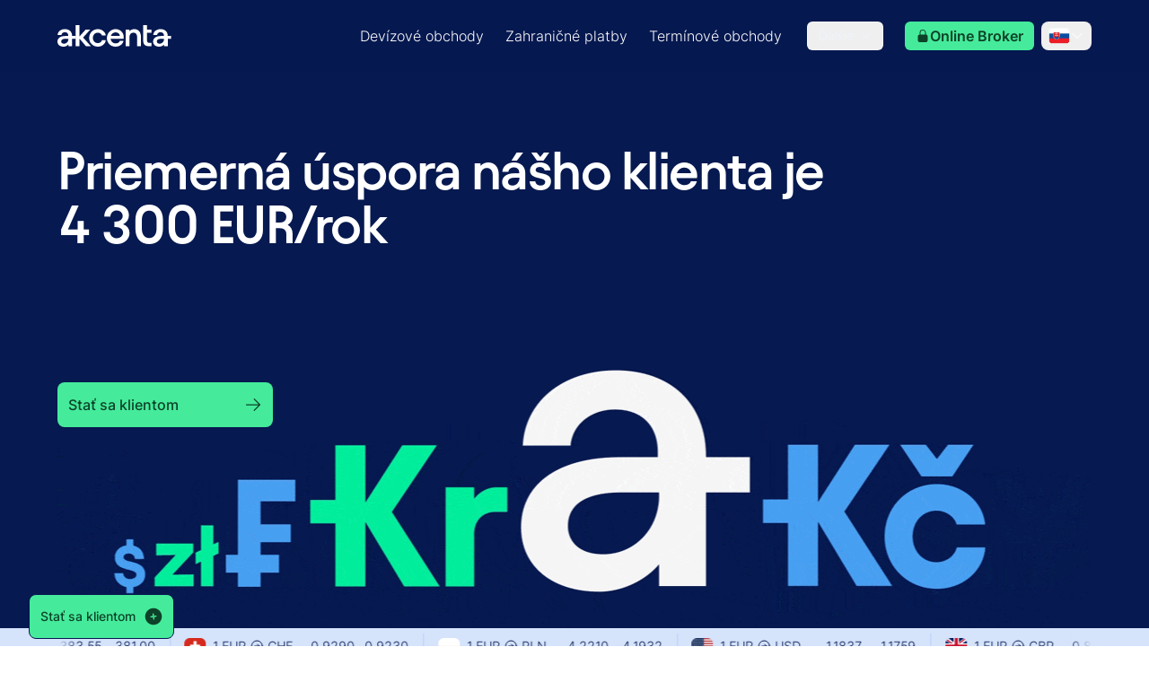

--- FILE ---
content_type: application/javascript; charset=UTF-8
request_url: https://www.akcenta.sk/_next/static/chunks/1557-a29d9456f2803485-_46v9wPFH22DFOFankGT5.js
body_size: 42752
content:
"use strict";(self.webpackChunk_N_E=self.webpackChunk_N_E||[]).push([[1557],{52680:function(t,e){function i(){return(i=Object.assign?Object.assign.bind():function(t){for(var e=1;e<arguments.length;e++){var i=arguments[e];for(var n in i)({}).hasOwnProperty.call(i,n)&&(t[n]=i[n])}return t}).apply(null,arguments)}Object.defineProperty(e,"__esModule",{value:!0}),e.extends=i},53795:function(t,e,i){var n=i(33910),r=i(99138),s=i(14814);n.default,r.default,e.os=s.default},50628:function(t,e,i){Object.defineProperty(e,"__esModule",{value:!0});var n=i(52680),r=i(2265),s=i(12579),a=i(99448),o=i(92417),l=r&&r.__esModule?r:{default:r};let u=r.forwardRef(function(t,e){let{locale:i,localePrefix:r,...u}=t,h=s.default(),c=i||h,d=a.getLocalePrefix(c,r);return l.default.createElement(o.default,n.extends({ref:e,locale:c,localePrefixMode:r.mode,prefix:d},u))});u.displayName="ClientLink",e.default=u},99138:function(t,e,i){Object.defineProperty(e,"__esModule",{value:!0});var n=i(52680),r=i(2265),s=i(12579),a=i(99415),o=i(42571),l=i(50628),u=i(92219),h=i(6188),c=i(26900),d=r&&r.__esModule?r:{default:r};e.default=function(t){let e=a.receiveRoutingConfig(t),i=a.receiveLocaleCookie(t.localeCookie);function f(){let t=s.default();if(!e.locales.includes(t))throw Error(void 0);return t}let p=r.forwardRef(function(t,r){let{href:s,locale:a,...u}=t,h=f(),c=a||h;return d.default.createElement(l.default,n.extends({ref:r,href:o.compileLocalizedPathname({locale:c,pathname:s,params:"object"==typeof s?s.params:void 0,pathnames:e.pathnames}),locale:a,localeCookie:i,localePrefix:e.localePrefix},u))});function m(t){let{href:i,locale:n}=t;return o.compileLocalizedPathname({...o.normalizeNameOrNameWithParams(i),locale:n,pathnames:e.pathnames})}return p.displayName="Link",{Link:p,redirect:function(t){let i=m({href:t,locale:f()});for(var n=arguments.length,r=Array(n>1?n-1:0),s=1;s<n;s++)r[s-1]=arguments[s];return u.clientRedirect({pathname:i,localePrefix:e.localePrefix},...r)},permanentRedirect:function(t){let i=m({href:t,locale:f()});for(var n=arguments.length,r=Array(n>1?n-1:0),s=1;s<n;s++)r[s-1]=arguments[s];return u.clientPermanentRedirect({pathname:i,localePrefix:e.localePrefix},...r)},usePathname:function(){let t=h.default(e),i=f();return r.useMemo(()=>t?o.getRoute(i,t,e.pathnames):t,[i,t])},useRouter:function(){let t=c.default(e.localePrefix,i),n=f();return r.useMemo(()=>({...t,push(e){for(var i,r=arguments.length,s=Array(r>1?r-1:0),a=1;a<r;a++)s[a-1]=arguments[a];let o=m({href:e,locale:(null===(i=s[0])||void 0===i?void 0:i.locale)||n});return t.push(o,...s)},replace(e){for(var i,r=arguments.length,s=Array(r>1?r-1:0),a=1;a<r;a++)s[a-1]=arguments[a];let o=m({href:e,locale:(null===(i=s[0])||void 0===i?void 0:i.locale)||n});return t.replace(o,...s)},prefetch(e){for(var i,r=arguments.length,s=Array(r>1?r-1:0),a=1;a<r;a++)s[a-1]=arguments[a];let o=m({href:e,locale:(null===(i=s[0])||void 0===i?void 0:i.locale)||n});return t.prefetch(o,...s)}}),[t,n])},getPathname:m}}},14814:function(t,e,i){Object.defineProperty(e,"__esModule",{value:!0});var n=i(99376),r=i(2265),s=i(12579),a=i(44986),o=i(56146),l=i(42571),u=i(6188);e.default=function(t){function e(){return s.default()}let{Link:i,config:h,getPathname:c,...d}=a.default(e,t);return{...d,Link:i,usePathname:function(){let t=u.default(h),i=e();return r.useMemo(()=>t&&h.pathnames?l.getRoute(i,t,h.pathnames):t,[i,t])},useRouter:function(){let t=n.useRouter(),i=e(),s=n.usePathname();return r.useMemo(()=>{function e(t){return function(e,n){let{locale:r,...a}=n||{},l=[c({href:e,locale:r||i,domain:window.location.host})];Object.keys(a).length>0&&l.push(a),t(...l),o.default(h.localeCookie,s,i,r)}}return{...t,push:e(t.push),replace:e(t.replace),prefetch:e(t.prefetch)}},[i,s,t])},getPathname:c}}},33910:function(t,e,i){Object.defineProperty(e,"__esModule",{value:!0});var n=i(52680),r=i(2265),s=i(99415),a=i(50628),o=i(92219),l=i(6188),u=i(26900),h=r&&r.__esModule?r:{default:r};e.default=function(t){let e=s.receiveLocalePrefixConfig(null==t?void 0:t.localePrefix),i=s.receiveLocaleCookie(null==t?void 0:t.localeCookie),c=r.forwardRef(function(t,r){return h.default.createElement(a.default,n.extends({ref:r,localeCookie:i,localePrefix:e},t))});return c.displayName="Link",{Link:c,redirect:function(t){for(var i=arguments.length,n=Array(i>1?i-1:0),r=1;r<i;r++)n[r-1]=arguments[r];return o.clientRedirect({pathname:t,localePrefix:e},...n)},permanentRedirect:function(t){for(var i=arguments.length,n=Array(i>1?i-1:0),r=1;r<i;r++)n[r-1]=arguments[r];return o.clientPermanentRedirect({pathname:t,localePrefix:e},...n)},usePathname:function(){return l.default({localePrefix:e,defaultLocale:null==t?void 0:t.defaultLocale})},useRouter:function(){return u.default(e,i)}}}},92219:function(t,e,i){Object.defineProperty(e,"__esModule",{value:!0});var n=i(12579),r=i(90050);function s(t){return function(e){let i;try{i=n.default()}catch(t){throw t}for(var r=arguments.length,s=Array(r>1?r-1:0),a=1;a<r;a++)s[a-1]=arguments[a];return t({...e,locale:i},...s)}}let a=s(r.baseRedirect),o=s(r.basePermanentRedirect);e.clientPermanentRedirect=o,e.clientRedirect=a},6188:function(t,e,i){Object.defineProperty(e,"__esModule",{value:!0});var n=i(99376),r=i(2265),s=i(12579),a=i(99448);e.default=function(t){let e=n.usePathname(),i=s.default();return r.useMemo(()=>{if(!e)return e;let n=e,r=a.getLocalePrefix(i,t.localePrefix);if(a.hasPathnamePrefixed(r,e))n=a.unprefixPathname(e,r);else if("as-needed"===t.localePrefix.mode&&t.localePrefix.prefixes){let t=a.getLocaleAsPrefix(i);a.hasPathnamePrefixed(t,e)&&(n=a.unprefixPathname(e,t))}return n},[t.localePrefix,i,e])}},26900:function(t,e,i){Object.defineProperty(e,"__esModule",{value:!0});var n=i(99376),r=i(2265),s=i(12579),a=i(99448),o=i(56146),l=i(42571);e.default=function(t,e){let i=n.useRouter(),u=s.default(),h=n.usePathname();return r.useMemo(()=>{function n(i){return function(n,r){let{locale:s,...c}=r||{};o.default(e,h,u,s);let d=[function(e,i){let n=window.location.pathname,r=l.getBasePath(h);r&&(n=n.replace(r,""));let s=i||u,o=a.getLocalePrefix(s,t);return a.localizeHref(e,s,u,n,o)}(n,s)];return Object.keys(c).length>0&&d.push(c),i(...d)}}return{...i,push:n(i.push),replace:n(i.replace),prefetch:n(i.prefetch)}},[u,e,t,h,i])}},23740:function(t,e,i){Object.defineProperty(e,"__esModule",{value:!0});var n=i(52680),r=i(27648),s=i(99376),a=i(2265),o=i(12579),l=i(56146);function u(t){return t&&t.__esModule?t:{default:t}}var h=u(r),c=u(a),d=a.forwardRef(function(t,e){let{defaultLocale:i,href:r,locale:u,localeCookie:d,onClick:f,prefetch:p,unprefixed:m,...v}=t,g=o.default(),y=null!=u&&u!==g,x=u||g,P=function(){let[t,e]=a.useState();return a.useEffect(()=>{e(window.location.host)},[]),t}(),w=P&&m&&(m.domains[P]===x||!Object.keys(m.domains).includes(P)&&g===i&&!u)?m.pathname:r,b=s.usePathname();return y&&(p=!1),c.default.createElement(h.default,n.extends({ref:e,href:w,hrefLang:y?u:void 0,onClick:function(t){l.default(d,b,g,u),f&&f(t)},prefetch:p},v))});e.default=d},92417:function(t,e,i){Object.defineProperty(e,"__esModule",{value:!0});var n=i(52680),r=i(99376),s=i(2265),a=i(12579),o=i(99448),l=i(23740),u=s&&s.__esModule?s:{default:s};let h=s.forwardRef(function(t,e){let{href:i,locale:h,localeCookie:c,localePrefixMode:d,prefix:f,...p}=t,m=r.usePathname(),v=a.default(),g=h!==v,[y,x]=s.useState(()=>o.isLocalizableHref(i)&&("never"!==d||g)?o.prefixHref(i,f):i);return s.useEffect(()=>{m&&x(o.localizeHref(i,h,v,m,f))},[v,i,h,m,f]),u.default.createElement(l.default,n.extends({ref:e,href:y,locale:h,localeCookie:c},p))});h.displayName="ClientLink",e.default=h},44986:function(t,e,i){Object.defineProperty(e,"__esModule",{value:!0});var n=i(52680),r=i(99376),s=i(2265),a=i(99415),o=i(99448),l=i(23740),u=i(42571),h=s&&s.__esModule?s:{default:s};e.default=function(t,e){let i=a.receiveRoutingConfig(e||{}),c=i.pathnames,d="as-needed"===i.localePrefix.mode&&i.domains||void 0,f=s.forwardRef(function(e,r){let a,u,f,{href:m,locale:v,...g}=e;"object"==typeof m?(a=m.pathname,f=m.query,u=m.params):a=m;let y=o.isLocalizableHref(m),x=t(),P=o.isPromise(x)?s.use(x):x,w=y?p({locale:v||P,href:null==c?a:{pathname:a,params:u}},null!=v||d||void 0):a;return h.default.createElement(l.default,n.extends({ref:r,defaultLocale:i.defaultLocale,href:"object"==typeof m?{...m,pathname:w}:w,locale:v,localeCookie:i.localeCookie,unprefixed:d&&y?{domains:i.domains.reduce((t,e)=>(t[e.domain]=e.defaultLocale,t),{}),pathname:p({locale:P,href:null==c?{pathname:a,query:f}:{pathname:a,query:f,params:u}},!1)}:void 0},g))});function p(t,e){let n;let{href:r,locale:s}=t;return null==c?"object"==typeof r?(n=r.pathname,r.query&&(n+=u.serializeSearchParams(r.query))):n=r:n=u.compileLocalizedPathname({locale:s,...u.normalizeNameOrNameWithParams(r),pathnames:i.pathnames}),u.applyPathnamePrefix(n,s,i,t.domain,e)}function m(t){return function(e){for(var i=arguments.length,n=Array(i>1?i-1:0),r=1;r<i;r++)n[r-1]=arguments[r];return t(p(e,e.domain?void 0:d),...n)}}return{config:i,Link:f,redirect:m(r.redirect),permanentRedirect:m(r.permanentRedirect),getPathname:p}}},90050:function(t,e,i){Object.defineProperty(e,"__esModule",{value:!0});var n=i(99376),r=i(99448);function s(t){return function(e){let i=r.getLocalePrefix(e.locale,e.localePrefix),n="never"!==e.localePrefix.mode&&r.isLocalizableHref(e.pathname)?r.prefixPathname(i,e.pathname):e.pathname;for(var s=arguments.length,a=Array(s>1?s-1:0),o=1;o<s;o++)a[o-1]=arguments[o];return t(n,...a)}}let a=s(n.redirect),o=s(n.permanentRedirect);e.basePermanentRedirect=o,e.baseRedirect=a},56146:function(t,e,i){Object.defineProperty(e,"__esModule",{value:!0});var n=i(42571);e.default=function(t,e,i,r){if(!t||!(r!==i&&null!=r)||!e)return;let s=n.getBasePath(e),{name:a,...o}=t;o.path||(o.path=""!==s?s:"/");let l="".concat(a,"=").concat(r,";");for(let[t,e]of Object.entries(o))l+="".concat("maxAge"===t?"max-age":t),"boolean"!=typeof e&&(l+="="+e),l+=";";document.cookie=l}},42571:function(t,e,i){Object.defineProperty(e,"__esModule",{value:!0});var n=i(99448);function r(t){let e=new URLSearchParams;for(let[i,n]of Object.entries(t))Array.isArray(n)?n.forEach(t=>{e.append(i,String(t))}):e.set(i,String(n));return"?"+e.toString()}e.applyPathnamePrefix=function(t,e,i,r,s){let a;let{mode:o}=i.localePrefix;if(void 0!==s)a=s;else if(n.isLocalizableHref(t)){if("always"===o)a=!0;else if("as-needed"===o){let t=i.defaultLocale;if(i.domains){let e=i.domains.find(t=>t.domain===r);e&&(t=e.defaultLocale)}a=t!==e}}return a?n.prefixPathname(n.getLocalePrefix(e,i.localePrefix),t):t},e.compileLocalizedPathname=function(t){let{pathname:e,locale:i,params:s,pathnames:a,query:o}=t;function l(t){let e=a[t];return e||(e=t),e}function u(t){let e="string"==typeof t?t:t[i];return s&&Object.entries(s).forEach(t=>{let i,n,[r,s]=t;Array.isArray(s)?(i="(\\[)?\\[...".concat(r,"\\](\\])?"),n=s.map(t=>String(t)).join("/")):(i="\\[".concat(r,"\\]"),n=String(s)),e=e.replace(RegExp(i,"g"),n)}),e=e.replace(/\[\[\.\.\..+\]\]/g,""),e=n.normalizeTrailingSlash(e),o&&(e+=r(o)),e}if("string"==typeof e)return u(l(e));{let{pathname:t,...i}=e;return{...i,pathname:u(l(t))}}},e.getBasePath=function(t){let e=arguments.length>1&&void 0!==arguments[1]?arguments[1]:window.location.pathname;return"/"===t?e:e.replace(t,"")},e.getRoute=function(t,e,i){let r=n.getSortedPathnames(Object.keys(i)),s=decodeURI(e);for(let e of r){let r=i[e];if("string"==typeof r){if(n.matchesPathname(r,s))return e}else if(n.matchesPathname(r[t],s))return e}return e},e.normalizeNameOrNameWithParams=function(t){return"string"==typeof t?{pathname:t}:t},e.serializeSearchParams=r},12579:function(t,e,i){Object.defineProperty(e,"__esModule",{value:!0});var n=i(99376),r=i(63513),s=i(42132);e.default=function(){let t;let e=n.useParams();try{t=r.useLocale()}catch(i){if("string"!=typeof(null==e?void 0:e[s.LOCALE_SEGMENT_NAME]))throw i;t=e[s.LOCALE_SEGMENT_NAME]}return t}},87366:function(t,e,i){var n=i(11722);e.R=n.default},99415:function(t,e){function i(t){return!(null!=t&&!t)&&{name:"NEXT_LOCALE",maxAge:31536e3,sameSite:"lax",..."object"==typeof t&&t}}function n(t){return"object"==typeof t?t:{mode:t||"always"}}Object.defineProperty(e,"__esModule",{value:!0}),e.receiveLocaleCookie=i,e.receiveLocalePrefixConfig=n,e.receiveRoutingConfig=function(t){var e,r;return{...t,localePrefix:n(t.localePrefix),localeCookie:i(t.localeCookie),localeDetection:null===(e=t.localeDetection)||void 0===e||e,alternateLinks:null===(r=t.alternateLinks)||void 0===r||r}}},11722:function(t,e){Object.defineProperty(e,"__esModule",{value:!0}),e.default=function(t){return t}},42132:function(t,e){Object.defineProperty(e,"__esModule",{value:!0}),e.HEADER_LOCALE_NAME="X-NEXT-INTL-LOCALE",e.LOCALE_SEGMENT_NAME="locale"},99448:function(t,e,i){var n=i(25566);function r(t){return("object"==typeof t?null==t.host&&null==t.hostname:!/^[a-z]+:/i.test(t))&&!function(t){let e="object"==typeof t?t.pathname:t;return null!=e&&!e.startsWith("/")}(t)}function s(t,e){let i;return"string"==typeof t?i=a(e,t):(i={...t},t.pathname&&(i.pathname=a(e,t.pathname))),i}function a(t,e){let i=t;return/^\/(\?.*)?$/.test(e)&&(e=e.slice(1)),i+=e}function o(t,e){return e===t||e.startsWith("".concat(t,"/"))}function l(t){let e=function(){try{return"true"===n.env._next_intl_trailing_slash}catch(t){return!1}}();if("/"!==t){let i=t.endsWith("/");e&&!i?t+="/":!e&&i&&(t=t.slice(0,-1))}return t}function u(t){return"/"+t}function h(t){let e=t.replace(/\[\[(\.\.\.[^\]]+)\]\]/g,"?(.*)").replace(/\[(\.\.\.[^\]]+)\]/g,"(.+)").replace(/\[([^\]]+)\]/g,"([^/]+)");return new RegExp("^".concat(e,"$"))}function c(t){return t.includes("[[...")}function d(t){return t.includes("[...")}function f(t){return t.includes("[")}function p(t,e){let i=t.split("/"),n=e.split("/"),r=Math.max(i.length,n.length);for(let t=0;t<r;t++){let e=i[t],r=n[t];if(!e&&r)return -1;if(e&&!r)return 1;if(e||r){if(!f(e)&&f(r))return -1;if(f(e)&&!f(r))return 1;if(!d(e)&&d(r))return -1;if(d(e)&&!d(r))return 1;if(!c(e)&&c(r))return -1;if(c(e)&&!c(r))return 1}}return 0}Object.defineProperty(e,"__esModule",{value:!0}),e.getLocaleAsPrefix=u,e.getLocalePrefix=function(t,e){var i;return"never"!==e.mode&&(null===(i=e.prefixes)||void 0===i?void 0:i[t])||u(t)},e.getSortedPathnames=function(t){return t.sort(p)},e.hasPathnamePrefixed=o,e.isLocalizableHref=r,e.isPromise=function(t){return"function"==typeof t.then},e.localizeHref=function(t,e){let i=arguments.length>2&&void 0!==arguments[2]?arguments[2]:e,n=arguments.length>3?arguments[3]:void 0,a=arguments.length>4?arguments[4]:void 0;if(!r(t))return t;let l=o(a,n);return(e!==i||l)&&null!=a?s(t,a):t},e.matchesPathname=function(t,e){let i=l(t),n=l(e);return h(i).test(n)},e.normalizeTrailingSlash=l,e.prefixHref=s,e.prefixPathname=a,e.templateToRegex=h,e.unprefixPathname=function(t,e){return t.replace(new RegExp("^".concat(e)),"")||"/"}},63513:function(t,e,i){t.exports=i(526)},53497:function(t,e,i){i.d(e,{v:function(){return tU}});var n=i(25551);function r(t){t.duration=0,t.type="keyframes"}var s=i(26147),a=i(24750),o=i(21865),l=i(29711),u=i(41927),h=i(35818),c=i(62035),d=i(38596),f=i(7537),p=i(65050),m=i(31664),v=i(32017);function g(t,e,i){return(i<0&&(i+=1),i>1&&(i-=1),i<1/6)?t+(e-t)*6*i:i<.5?e:i<2/3?t+(e-t)*(2/3-i)*6:t}var y=i(80230);function x(t,e){return i=>i>0?e:t}var P=i(33811);let w=(t,e,i)=>{let n=t*t,r=i*(e*e-n)+n;return r<0?0:Math.sqrt(r)},b=[m.$,y.m,v.J],T=t=>b.find(e=>e.test(t));function S(t){let e=T(t);if((0,c.K)(!!e,`'${t}' is not an animatable color. Use the equivalent color code instead.`,"color-not-animatable"),!e)return!1;let i=e.parse(t);return e===v.J&&(i=function({hue:t,saturation:e,lightness:i,alpha:n}){t/=360,i/=100;let r=0,s=0,a=0;if(e/=100){let n=i<.5?i*(1+e):i+e-i*e,o=2*i-n;r=g(o,n,t+1/3),s=g(o,n,t),a=g(o,n,t-1/3)}else r=s=a=i;return{red:Math.round(255*r),green:Math.round(255*s),blue:Math.round(255*a),alpha:n}}(i)),i}let A=(t,e)=>{let i=S(t),n=S(e);if(!i||!n)return x(t,e);let r={...i};return t=>(r.red=w(i.red,n.red,t),r.green=w(i.green,n.green,t),r.blue=w(i.blue,n.blue,t),r.alpha=(0,P.t)(i.alpha,n.alpha,t),y.m.transform(r))},M=new Set(["none","hidden"]);function E(t,e){return i=>(0,P.t)(t,e,i)}function C(t){return"number"==typeof t?E:"string"==typeof t?(0,d.t)(t)?x:f.$.test(t)?A:V:Array.isArray(t)?k:"object"==typeof t?f.$.test(t)?A:D:x}function k(t,e){let i=[...t],n=i.length,r=t.map((t,i)=>C(t)(t,e[i]));return t=>{for(let e=0;e<n;e++)i[e]=r[e](t);return i}}function D(t,e){let i={...t,...e},n={};for(let r in i)void 0!==t[r]&&void 0!==e[r]&&(n[r]=C(t[r])(t[r],e[r]));return t=>{for(let e in n)i[e]=n[e](t);return i}}let V=(t,e)=>{let i=p.P.createTransformer(e),n=(0,p.V)(t),r=(0,p.V)(e);return n.indexes.var.length===r.indexes.var.length&&n.indexes.color.length===r.indexes.color.length&&n.indexes.number.length>=r.indexes.number.length?M.has(t)&&!r.values.length||M.has(e)&&!n.values.length?M.has(t)?i=>i<=0?t:e:i=>i>=1?e:t:(0,a.z)(k(function(t,e){let i=[],n={color:0,var:0,number:0};for(let r=0;r<e.values.length;r++){let s=e.types[r],a=t.indexes[s][n[s]],o=t.values[a]??0;i[r]=o,n[s]++}return i}(n,r),r.values),i):((0,c.K)(!0,`Complex values '${t}' and '${e}' too different to mix. Ensure all colors are of the same type, and that each contains the same quantity of number and color values. Falling back to instant transition.`,"complex-values-different"),x(t,e))};function R(t,e,i){return"number"==typeof t&&"number"==typeof e&&"number"==typeof i?(0,P.t)(t,e,i):C(t)(t,e)}let L=t=>{let e=({timestamp:e})=>t(e);return{start:(t=!0)=>s.Wi.update(e,t),stop:()=>(0,s.Pn)(e),now:()=>s.frameData.isProcessing?s.frameData.timestamp:u.X.now()}},j=(t,e,i=10)=>{let n="",r=Math.max(Math.round(e/i),2);for(let e=0;e<r;e++)n+=Math.round(1e4*t(e/(r-1)))/1e4+", ";return`linear(${n.substring(0,n.length-2)})`};function O(t){let e=0,i=t.next(e);for(;!i.done&&e<2e4;)e+=50,i=t.next(e);return e>=2e4?1/0:e}var F=i(88294);function B(t,e,i){let n=Math.max(e-5,0);return(0,F.R)(i-t(n),e-n)}let W={stiffness:100,damping:10,mass:1,velocity:0,duration:800,bounce:.3,visualDuration:.3,restSpeed:{granular:.01,default:2},restDelta:{granular:.005,default:.5},minDuration:.01,maxDuration:10,minDamping:.05,maxDamping:1};function I(t,e){return t*Math.sqrt(1-e*e)}let _=["duration","bounce"],N=["stiffness","damping","mass"];function $(t,e){return e.some(e=>void 0!==t[e])}function U(t=W.visualDuration,e=W.bounce){let i;let n="object"!=typeof t?{visualDuration:t,keyframes:[0,1],bounce:e}:t,{restSpeed:r,restDelta:s}=n,a=n.keyframes[0],u=n.keyframes[n.keyframes.length-1],h={done:!1,value:a},{stiffness:d,damping:f,mass:p,duration:m,velocity:v,isResolvedFromDuration:g}=function(t){let e={velocity:W.velocity,stiffness:W.stiffness,damping:W.damping,mass:W.mass,isResolvedFromDuration:!1,...t};if(!$(t,N)&&$(t,_)){if(t.visualDuration){let i=2*Math.PI/(1.2*t.visualDuration),n=i*i,r=2*(0,o.u)(.05,1,1-(t.bounce||0))*Math.sqrt(n);e={...e,mass:W.mass,stiffness:n,damping:r}}else{let i=function({duration:t=W.duration,bounce:e=W.bounce,velocity:i=W.velocity,mass:n=W.mass}){let r,s;(0,c.K)(t<=(0,l.w)(W.maxDuration),"Spring duration must be 10 seconds or less","spring-duration-limit");let a=1-e;a=(0,o.u)(W.minDamping,W.maxDamping,a),t=(0,o.u)(W.minDuration,W.maxDuration,(0,l.X)(t)),a<1?(r=e=>{let n=e*a,r=n*t;return .001-(n-i)/I(e,a)*Math.exp(-r)},s=e=>{let n=e*a*t,s=Math.pow(a,2)*Math.pow(e,2)*t,o=I(Math.pow(e,2),a);return(n*i+i-s)*Math.exp(-n)*(-r(e)+.001>0?-1:1)/o}):(r=e=>-.001+Math.exp(-e*t)*((e-i)*t+1),s=e=>t*t*(i-e)*Math.exp(-e*t));let u=function(t,e,i){let n=i;for(let i=1;i<12;i++)n-=t(n)/e(n);return n}(r,s,5/t);if(t=(0,l.w)(t),isNaN(u))return{stiffness:W.stiffness,damping:W.damping,duration:t};{let e=Math.pow(u,2)*n;return{stiffness:e,damping:2*a*Math.sqrt(n*e),duration:t}}}(t);(e={...e,...i,mass:W.mass}).isResolvedFromDuration=!0}}return e}({...n,velocity:-(0,l.X)(n.velocity||0)}),y=v||0,x=f/(2*Math.sqrt(d*p)),P=u-a,w=(0,l.X)(Math.sqrt(d/p)),b=5>Math.abs(P);if(r||(r=b?W.restSpeed.granular:W.restSpeed.default),s||(s=b?W.restDelta.granular:W.restDelta.default),x<1){let t=I(w,x);i=e=>u-Math.exp(-x*w*e)*((y+x*w*P)/t*Math.sin(t*e)+P*Math.cos(t*e))}else if(1===x)i=t=>u-Math.exp(-w*t)*(P+(y+w*P)*t);else{let t=w*Math.sqrt(x*x-1);i=e=>{let i=Math.exp(-x*w*e),n=Math.min(t*e,300);return u-i*((y+x*w*P)*Math.sinh(n)+t*P*Math.cosh(n))/t}}let T={calculatedDuration:g&&m||null,next:t=>{let e=i(t);if(g)h.done=t>=m;else{let n=0===t?y:0;x<1&&(n=0===t?(0,l.w)(y):B(i,t,e));let a=Math.abs(n)<=r,o=Math.abs(u-e)<=s;h.done=a&&o}return h.value=h.done?u:e,h},toString:()=>{let t=Math.min(O(T),2e4),e=j(e=>T.next(t*e).value,t,30);return t+"ms "+e},toTransition:()=>{}};return T}function X({keyframes:t,velocity:e=0,power:i=.8,timeConstant:n=325,bounceDamping:r=10,bounceStiffness:s=500,modifyTarget:a,min:o,max:l,restDelta:u=.5,restSpeed:h}){let c,d;let f=t[0],p={done:!1,value:f},m=t=>void 0!==o&&t<o||void 0!==l&&t>l,v=t=>void 0===o?l:void 0===l?o:Math.abs(o-t)<Math.abs(l-t)?o:l,g=i*e,y=f+g,x=void 0===a?y:a(y);x!==y&&(g=x-f);let P=t=>-g*Math.exp(-t/n),w=t=>x+P(t),b=t=>{let e=P(t),i=w(t);p.done=Math.abs(e)<=u,p.value=p.done?x:i},T=t=>{m(p.value)&&(c=t,d=U({keyframes:[p.value,v(p.value)],velocity:B(w,t,p.value),damping:r,stiffness:s,restDelta:u,restSpeed:h}))};return T(0),{calculatedDuration:null,next:t=>{let e=!1;return(d||void 0!==c||(e=!0,b(t),T(t)),void 0!==c&&t>=c)?d.next(t-c):(e||b(t),p)}}}U.applyToOptions=t=>{let e=function(t,e=100,i){let n=i({...t,keyframes:[0,e]}),r=Math.min(O(n),2e4);return{type:"keyframes",ease:t=>n.next(r*t).value/e,duration:(0,l.X)(r)}}(t,100,U);return t.ease=e.ease,t.duration=(0,l.w)(e.duration),t.type="keyframes",t};var z=i(56277);let H=(t,e,i)=>(((1-3*i+3*e)*t+(3*i-6*e))*t+3*e)*t;function Y(t,e,i,n){if(t===e&&i===n)return z.Z;let r=e=>(function(t,e,i,n,r){let s,a;let o=0;do(s=H(a=e+(i-e)/2,n,r)-t)>0?i=a:e=a;while(Math.abs(s)>1e-7&&++o<12);return a})(e,0,1,t,i);return t=>0===t||1===t?t:H(r(t),e,n)}let K=Y(.42,0,1,1),q=Y(0,0,.58,1),Z=Y(.42,0,.58,1),G=t=>Array.isArray(t)&&"number"!=typeof t[0];var J=i(52333),Q=i(79015);let tt=Y(.33,1.53,.69,.99),te=(0,Q.M)(tt),ti=(0,J.o)(te),tn=t=>(t*=2)<1?.5*te(t):.5*(2-Math.pow(2,-10*(t-1)));var tr=i(52927);let ts=t=>Array.isArray(t)&&"number"==typeof t[0],ta={linear:z.Z,easeIn:K,easeInOut:Z,easeOut:q,circIn:tr.Z7,circInOut:tr.X7,circOut:tr.Bn,backIn:te,backInOut:ti,backOut:tt,anticipate:tn},to=t=>"string"==typeof t,tl=t=>{if(ts(t)){(0,c.k)(4===t.length,"Cubic bezier arrays must contain four numerical values.","cubic-bezier-length");let[e,i,n,r]=t;return Y(e,i,n,r)}return to(t)?((0,c.k)(void 0!==ta[t],`Invalid easing type '${t}'`,"invalid-easing-type"),ta[t]):t};var tu=i(21457),th=i(81645);function tc({duration:t=300,keyframes:e,times:i,ease:n="easeInOut"}){let r=G(n)?n.map(tl):tl(n),s={done:!1,value:e[0]},l=function(t,e,{clamp:i=!0,ease:n,mixer:r}={}){let s=t.length;if((0,c.k)(s===e.length,"Both input and output ranges must be the same length","range-length"),1===s)return()=>e[0];if(2===s&&e[0]===e[1])return()=>e[1];let l=t[0]===t[1];t[0]>t[s-1]&&(t=[...t].reverse(),e=[...e].reverse());let u=function(t,e,i){let n=[],r=i||tu.c.mix||R,s=t.length-1;for(let i=0;i<s;i++){let s=r(t[i],t[i+1]);if(e){let t=Array.isArray(e)?e[i]||z.Z:e;s=(0,a.z)(t,s)}n.push(s)}return n}(e,n,r),h=u.length,d=i=>{if(l&&i<t[0])return e[0];let n=0;if(h>1)for(;n<t.length-2&&!(i<t[n+1]);n++);let r=(0,th.Y)(t[n],t[n+1],i);return u[n](r)};return i?e=>d((0,o.u)(t[0],t[s-1],e)):d}((i&&i.length===e.length?i:function(t){let e=[0];return function(t,e){let i=t[t.length-1];for(let n=1;n<=e;n++){let r=(0,th.Y)(0,e,n);t.push((0,P.t)(i,1,r))}}(e,t.length-1),e}(e)).map(e=>e*t),e,{ease:Array.isArray(r)?r:e.map(()=>r||Z).splice(0,e.length-1)});return{calculatedDuration:t,next:e=>(s.value=l(e),s.done=e>=t,s)}}let td=t=>null!==t;function tf(t,{repeat:e,repeatType:i="loop"},n,r=1){let s=t.filter(td),a=r<0||e&&"loop"!==i&&e%2==1?0:s.length-1;return a&&void 0!==n?n:s[a]}let tp={decay:X,inertia:X,tween:tc,keyframes:tc,spring:U};function tm(t){"string"==typeof t.type&&(t.type=tp[t.type])}class tv{constructor(){this.updateFinished()}get finished(){return this._finished}updateFinished(){this._finished=new Promise(t=>{this.resolve=t})}notifyFinished(){this.resolve()}then(t,e){return this.finished.then(t,e)}}let tg=t=>t/100;class ty extends tv{constructor(t){super(),this.state="idle",this.startTime=null,this.isStopped=!1,this.currentTime=0,this.holdTime=null,this.playbackSpeed=1,this.stop=()=>{let{motionValue:t}=this.options;t&&t.updatedAt!==u.X.now()&&this.tick(u.X.now()),this.isStopped=!0,"idle"!==this.state&&(this.teardown(),this.options.onStop?.())},h.P.mainThread++,this.options=t,this.initAnimation(),this.play(),!1===t.autoplay&&this.pause()}initAnimation(){let{options:t}=this;tm(t);let{type:e=tc,repeat:i=0,repeatDelay:n=0,repeatType:r,velocity:s=0}=t,{keyframes:o}=t,l=e||tc;l!==tc&&"number"!=typeof o[0]&&(this.mixKeyframes=(0,a.z)(tg,R(o[0],o[1])),o=[0,100]);let u=l({...t,keyframes:o});"mirror"===r&&(this.mirroredGenerator=l({...t,keyframes:[...o].reverse(),velocity:-s})),null===u.calculatedDuration&&(u.calculatedDuration=O(u));let{calculatedDuration:h}=u;this.calculatedDuration=h,this.resolvedDuration=h+n,this.totalDuration=this.resolvedDuration*(i+1)-n,this.generator=u}updateTime(t){let e=Math.round(t-this.startTime)*this.playbackSpeed;null!==this.holdTime?this.currentTime=this.holdTime:this.currentTime=e}tick(t,e=!1){let{generator:i,totalDuration:n,mixKeyframes:r,mirroredGenerator:s,resolvedDuration:a,calculatedDuration:l}=this;if(null===this.startTime)return i.next(0);let{delay:u=0,keyframes:h,repeat:c,repeatType:d,repeatDelay:f,type:p,onUpdate:m,finalKeyframe:v}=this.options;this.speed>0?this.startTime=Math.min(this.startTime,t):this.speed<0&&(this.startTime=Math.min(t-n/this.speed,this.startTime)),e?this.currentTime=t:this.updateTime(t);let g=this.currentTime-u*(this.playbackSpeed>=0?1:-1),y=this.playbackSpeed>=0?g<0:g>n;this.currentTime=Math.max(g,0),"finished"===this.state&&null===this.holdTime&&(this.currentTime=n);let x=this.currentTime,P=i;if(c){let t=Math.min(this.currentTime,n)/a,e=Math.floor(t),i=t%1;!i&&t>=1&&(i=1),1===i&&e--,(e=Math.min(e,c+1))%2&&("reverse"===d?(i=1-i,f&&(i-=f/a)):"mirror"===d&&(P=s)),x=(0,o.u)(0,1,i)*a}let w=y?{done:!1,value:h[0]}:P.next(x);r&&(w.value=r(w.value));let{done:b}=w;y||null===l||(b=this.playbackSpeed>=0?this.currentTime>=n:this.currentTime<=0);let T=null===this.holdTime&&("finished"===this.state||"running"===this.state&&b);return T&&p!==X&&(w.value=tf(h,this.options,v,this.speed)),m&&m(w.value),T&&this.finish(),w}then(t,e){return this.finished.then(t,e)}get duration(){return(0,l.X)(this.calculatedDuration)}get iterationDuration(){let{delay:t=0}=this.options||{};return this.duration+(0,l.X)(t)}get time(){return(0,l.X)(this.currentTime)}set time(t){t=(0,l.w)(t),this.currentTime=t,null===this.startTime||null!==this.holdTime||0===this.playbackSpeed?this.holdTime=t:this.driver&&(this.startTime=this.driver.now()-t/this.playbackSpeed),this.driver?.start(!1)}get speed(){return this.playbackSpeed}set speed(t){this.updateTime(u.X.now());let e=this.playbackSpeed!==t;this.playbackSpeed=t,e&&(this.time=(0,l.X)(this.currentTime))}play(){if(this.isStopped)return;let{driver:t=L,startTime:e}=this.options;this.driver||(this.driver=t(t=>this.tick(t))),this.options.onPlay?.();let i=this.driver.now();"finished"===this.state?(this.updateFinished(),this.startTime=i):null!==this.holdTime?this.startTime=i-this.holdTime:this.startTime||(this.startTime=e??i),"finished"===this.state&&this.speed<0&&(this.startTime+=this.calculatedDuration),this.holdTime=null,this.state="running",this.driver.start()}pause(){this.state="paused",this.updateTime(u.X.now()),this.holdTime=this.currentTime}complete(){"running"!==this.state&&this.play(),this.state="finished",this.holdTime=null}finish(){this.notifyFinished(),this.teardown(),this.state="finished",this.options.onComplete?.()}cancel(){this.holdTime=null,this.startTime=0,this.tick(0),this.teardown(),this.options.onCancel?.()}teardown(){this.state="idle",this.stopDriver(),this.startTime=this.holdTime=null,h.P.mainThread--}stopDriver(){this.driver&&(this.driver.stop(),this.driver=void 0)}sample(t){return this.startTime=0,this.tick(t,!0)}attachTimeline(t){return this.options.allowFlatten&&(this.options.type="keyframes",this.options.ease="linear",this.initAnimation()),this.driver?.stop(),t.observe(this)}}var tx=i(62180);let tP=t=>t.startsWith("--");function tw(t){let e;return()=>(void 0===e&&(e=t()),e)}let tb=tw(()=>void 0!==window.ScrollTimeline);var tT=i(20557);let tS={},tA=function(t,e){let i=tw(t);return()=>tS[e]??i()}(()=>{try{document.createElement("div").animate({opacity:0},{easing:"linear(0, 1)"})}catch(t){return!1}return!0},"linearEasing"),tM=([t,e,i,n])=>`cubic-bezier(${t}, ${e}, ${i}, ${n})`,tE={linear:"linear",ease:"ease",easeIn:"ease-in",easeOut:"ease-out",easeInOut:"ease-in-out",circIn:tM([0,.65,.55,1]),circOut:tM([.55,0,1,.45]),backIn:tM([.31,.01,.66,-.59]),backOut:tM([.33,1.53,.69,.99])};function tC(t){return"function"==typeof t&&"applyToOptions"in t}class tk extends tv{constructor(t){if(super(),this.finishedTime=null,this.isStopped=!1,!t)return;let{element:e,name:i,keyframes:n,pseudoElement:r,allowFlatten:s=!1,finalKeyframe:a,onComplete:o}=t;this.isPseudoElement=!!r,this.allowFlatten=s,this.options=t,(0,c.k)("string"!=typeof t.type,'Mini animate() doesn\'t support "type" as a string.',"mini-spring");let l=function({type:t,...e}){return tC(t)&&tA()?t.applyToOptions(e):(e.duration??(e.duration=300),e.ease??(e.ease="easeOut"),e)}(t);this.animation=function(t,e,i,{delay:n=0,duration:r=300,repeat:s=0,repeatType:a="loop",ease:o="easeOut",times:l}={},u){let c={[e]:i};l&&(c.offset=l);let d=function t(e,i){if(e)return"function"==typeof e?tA()?j(e,i):"ease-out":ts(e)?tM(e):Array.isArray(e)?e.map(e=>t(e,i)||tE.easeOut):tE[e]}(o,r);Array.isArray(d)&&(c.easing=d),tT.f.value&&h.P.waapi++;let f={delay:n,duration:r,easing:Array.isArray(d)?"linear":d,fill:"both",iterations:s+1,direction:"reverse"===a?"alternate":"normal"};u&&(f.pseudoElement=u);let p=t.animate(c,f);return tT.f.value&&p.finished.finally(()=>{h.P.waapi--}),p}(e,i,n,l,r),!1===l.autoplay&&this.animation.pause(),this.animation.onfinish=()=>{if(this.finishedTime=this.time,!r){let t=tf(n,this.options,a,this.speed);this.updateMotionValue?this.updateMotionValue(t):tP(i)?e.style.setProperty(i,t):e.style[i]=t,this.animation.cancel()}o?.(),this.notifyFinished()}}play(){this.isStopped||(this.animation.play(),"finished"===this.state&&this.updateFinished())}pause(){this.animation.pause()}complete(){this.animation.finish?.()}cancel(){try{this.animation.cancel()}catch(t){}}stop(){if(this.isStopped)return;this.isStopped=!0;let{state:t}=this;"idle"!==t&&"finished"!==t&&(this.updateMotionValue?this.updateMotionValue():this.commitStyles(),this.isPseudoElement||this.cancel())}commitStyles(){this.isPseudoElement||this.animation.commitStyles?.()}get duration(){let t=this.animation.effect?.getComputedTiming?.().duration||0;return(0,l.X)(Number(t))}get iterationDuration(){let{delay:t=0}=this.options||{};return this.duration+(0,l.X)(t)}get time(){return(0,l.X)(Number(this.animation.currentTime)||0)}set time(t){this.finishedTime=null,this.animation.currentTime=(0,l.w)(t)}get speed(){return this.animation.playbackRate}set speed(t){t<0&&(this.finishedTime=null),this.animation.playbackRate=t}get state(){return null!==this.finishedTime?"finished":this.animation.playState}get startTime(){return Number(this.animation.startTime)}set startTime(t){this.animation.startTime=t}attachTimeline({timeline:t,observe:e}){return(this.allowFlatten&&this.animation.effect?.updateTiming({easing:"linear"}),this.animation.onfinish=null,t&&tb())?(this.animation.timeline=t,z.Z):e(this)}}let tD={anticipate:tn,backInOut:ti,circInOut:tr.X7};class tV extends tk{constructor(t){"string"==typeof t.ease&&t.ease in tD&&(t.ease=tD[t.ease]),tm(t),super(t),t.startTime&&(this.startTime=t.startTime),this.options=t}updateMotionValue(t){let{motionValue:e,onUpdate:i,onComplete:n,element:r,...s}=this.options;if(!e)return;if(void 0!==t){e.set(t);return}let a=new ty({...s,autoplay:!1}),o=(0,l.w)(this.finishedTime??this.time);e.setWithVelocity(a.sample(o-10).value,a.sample(o).value,10),a.stop()}}let tR=(t,e)=>"zIndex"!==e&&!!("number"==typeof t||Array.isArray(t)||"string"==typeof t&&(p.P.test(t)||"0"===t)&&!t.startsWith("url(")),tL=new Set(["opacity","clipPath","filter","transform"]),tj=tw(()=>Object.hasOwnProperty.call(Element.prototype,"animate"));class tO extends tv{constructor({autoplay:t=!0,delay:e=0,type:i="keyframes",repeat:n=0,repeatDelay:r=0,repeatType:s="loop",keyframes:a,name:o,motionValue:l,element:h,...c}){super(),this.stop=()=>{this._animation&&(this._animation.stop(),this.stopTimeline?.()),this.keyframeResolver?.cancel()},this.createdAt=u.X.now();let d={autoplay:t,delay:e,type:i,repeat:n,repeatDelay:r,repeatType:s,name:o,motionValue:l,element:h,...c},f=h?.KeyframeResolver||tx.e;this.keyframeResolver=new f(a,(t,e,i)=>this.onKeyframesResolved(t,e,d,!i),o,l,h),this.keyframeResolver?.scheduleResolve()}onKeyframesResolved(t,e,i,n){this.keyframeResolver=void 0;let{name:s,type:a,velocity:o,delay:l,isHandoff:h,onUpdate:d}=i;this.resolvedAt=u.X.now(),!function(t,e,i,n){let r=t[0];if(null===r)return!1;if("display"===e||"visibility"===e)return!0;let s=t[t.length-1],a=tR(r,e),o=tR(s,e);return(0,c.K)(a===o,`You are trying to animate ${e} from "${r}" to "${s}". "${a?s:r}" is not an animatable value.`,"value-not-animatable"),!!a&&!!o&&(function(t){let e=t[0];if(1===t.length)return!0;for(let i=0;i<t.length;i++)if(t[i]!==e)return!0}(t)||("spring"===i||tC(i))&&n)}(t,s,a,o)&&((tu.c.instantAnimations||!l)&&d?.(tf(t,i,e)),t[0]=t[t.length-1],r(i),i.repeat=0);let f={startTime:n?this.resolvedAt&&this.resolvedAt-this.createdAt>40?this.resolvedAt:this.createdAt:void 0,finalKeyframe:e,...i,keyframes:t},p=!h&&function(t){let{motionValue:e,name:i,repeatDelay:n,repeatType:r,damping:s,type:a}=t;if(!(e?.owner?.current instanceof HTMLElement))return!1;let{onUpdate:o,transformTemplate:l}=e.owner.getProps();return tj()&&i&&tL.has(i)&&("transform"!==i||!l)&&!o&&!n&&"mirror"!==r&&0!==s&&"inertia"!==a}(f)?new tV({...f,element:f.motionValue.owner.current}):new ty(f);p.finished.then(()=>this.notifyFinished()).catch(z.Z),this.pendingTimeline&&(this.stopTimeline=p.attachTimeline(this.pendingTimeline),this.pendingTimeline=void 0),this._animation=p}get finished(){return this._animation?this.animation.finished:this._finished}then(t,e){return this.finished.finally(t).then(()=>{})}get animation(){return this._animation||(this.keyframeResolver?.resume(),(0,tx.m)()),this._animation}get duration(){return this.animation.duration}get iterationDuration(){return this.animation.iterationDuration}get time(){return this.animation.time}set time(t){this.animation.time=t}get speed(){return this.animation.speed}get state(){return this.animation.state}set speed(t){this.animation.speed=t}get startTime(){return this.animation.startTime}attachTimeline(t){return this._animation?this.stopTimeline=this.animation.attachTimeline(t):this.pendingTimeline=t,()=>this.stop()}play(){this.animation.play()}pause(){this.animation.pause()}complete(){this.animation.complete()}cancel(){this._animation&&this.animation.cancel(),this.keyframeResolver?.cancel()}}let tF=t=>null!==t;var tB=i(56440);let tW={type:"spring",stiffness:500,damping:25,restSpeed:10},tI=t=>({type:"spring",stiffness:550,damping:0===t?2*Math.sqrt(550):30,restSpeed:10}),t_={type:"keyframes",duration:.8},tN={type:"keyframes",ease:[.25,.1,.35,1],duration:.3},t$=(t,{keyframes:e})=>e.length>2?t_:tB.G.has(t)?t.startsWith("scale")?tI(e[1]):tW:tN,tU=(t,e,i,a={},o,u)=>h=>{let c=(0,n.e)(a,t)||{},d=c.delay||a.delay||0,{elapsed:f=0}=a;f-=(0,l.w)(d);let p={keyframes:Array.isArray(i)?i:[null,i],ease:"easeOut",velocity:e.getVelocity(),...c,delay:-f,onUpdate:t=>{e.set(t),c.onUpdate&&c.onUpdate(t)},onComplete:()=>{h(),c.onComplete&&c.onComplete()},name:t,motionValue:e,element:u?void 0:o};!function({when:t,delay:e,delayChildren:i,staggerChildren:n,staggerDirection:r,repeat:s,repeatType:a,repeatDelay:o,from:l,elapsed:u,...h}){return!!Object.keys(h).length}(c)&&Object.assign(p,t$(t,p)),p.duration&&(p.duration=(0,l.w)(p.duration)),p.repeatDelay&&(p.repeatDelay=(0,l.w)(p.repeatDelay)),void 0!==p.from&&(p.keyframes[0]=p.from);let m=!1;if(!1!==p.type&&(0!==p.duration||p.repeatDelay)||(r(p),0!==p.delay||(m=!0)),(tu.c.instantAnimations||tu.c.skipAnimations)&&(m=!0,r(p),p.delay=0),p.allowFlatten=!c.type&&!c.ease,m&&!u&&void 0!==e.get()){let t=function(t,{repeat:e,repeatType:i="loop"},n){let r=t.filter(tF),s=e&&"loop"!==i&&e%2==1?0:r.length-1;return r[s]}(p.keyframes,c);if(void 0!==t){s.Wi.update(()=>{p.onUpdate(t),p.onComplete()});return}}return c.isSync?new ty(p):new tO(p)}},45647:function(t,e,i){i.d(e,{d:function(){return p}});var n=i(67043),r=i(25551),s=i(26147),a=i(14151),o=i(48771),l=i(1327),u=i(34005),h=i(53497);function c(t,e,{delay:i=0,transitionOverride:n,type:c}={}){let{transition:d=t.getDefaultTransition(),transitionEnd:f,...p}=e;n&&(d=n);let m=[],v=c&&t.animationState&&t.animationState.getState()[c];for(let e in p){let n=t.getValue(e,t.latestValues[e]??null),o=p[e];if(void 0===o||v&&function({protectedKeys:t,needsAnimating:e},i){let n=t.hasOwnProperty(i)&&!0!==e[i];return e[i]=!1,n}(v,e))continue;let c={delay:i,...(0,r.e)(d||{},e)},f=n.get();if(void 0!==f&&!n.isAnimating&&!Array.isArray(o)&&o===f&&!c.velocity)continue;let g=!1;if(window.MotionHandoffAnimation){let i=(0,u.s)(t);if(i){let t=window.MotionHandoffAnimation(i,e,s.Wi);null!==t&&(c.startTime=t,g=!0)}}(0,l.K)(t,e),n.start((0,h.v)(e,n,o,t.shouldReduceMotion&&a.z.has(e)?{type:!1}:c,t,g));let y=n.animation;y&&m.push(y)}return f&&Promise.all(m).then(()=>{s.Wi.update(()=>{f&&(0,o.C)(t,f)})}),m}var d=i(16293);function f(t,e,i={}){let r=(0,n.x)(t,e,"exit"===i.type?t.presenceContext?.custom:void 0),{transition:s=t.getDefaultTransition()||{}}=r||{};i.transitionOverride&&(s=i.transitionOverride);let a=r?()=>Promise.all(c(t,r,i)):()=>Promise.resolve(),o=t.variantChildren&&t.variantChildren.size?(n=0)=>{let{delayChildren:r=0,staggerChildren:a,staggerDirection:o}=s;return function(t,e,i=0,n=0,r=0,s=1,a){let o=[];for(let l of t.variantChildren)l.notify("AnimationStart",e),o.push(f(l,e,{...a,delay:i+("function"==typeof n?0:n)+(0,d._)(t.variantChildren,l,n,r,s)}).then(()=>l.notify("AnimationComplete",e)));return Promise.all(o)}(t,e,n,r,a,o,i)}:()=>Promise.resolve(),{when:l}=s;if(!l)return Promise.all([a(),o(i.delay)]);{let[t,e]="beforeChildren"===l?[a,o]:[o,a];return t().then(()=>e())}}function p(t,e,i={}){let r;if(t.notify("AnimationStart",e),Array.isArray(e))r=Promise.all(e.map(e=>f(t,e,i)));else if("string"==typeof e)r=f(t,e,i);else{let s="function"==typeof e?(0,n.x)(t,e,i.custom):e;r=Promise.all(c(t,s,i))}return r.then(()=>{t.notify("AnimationComplete",e)})}},61750:function(t,e,i){i.d(e,{M:function(){return n}});let n="data-"+(0,i(17444).D)("framerAppearId")},34005:function(t,e,i){i.d(e,{s:function(){return r}});var n=i(61750);function r(t){return t.props[n.M]}},16293:function(t,e,i){i.d(e,{_:function(){return n}});function n(t,e,i,n=0,r=1){let s=Array.from(t).sort((t,e)=>t.sortNodePosition(e)).indexOf(e),a=t.size,o=(a-1)*n;return"function"==typeof i?i(s,a):1===r?s*n:o-s*n}},44944:function(t,e,i){i.d(e,{C:function(){return n}});let n=t=>Array.isArray(t)},30107:function(t,e,i){i.d(e,{E:function(){return nx}});var n,r=i(2265),s=i(56440),a=i(1806),o=i(38596);function l({top:t,left:e,right:i,bottom:n}){return{x:{min:e,max:i},y:{min:t,max:n}}}var u=i(33811);function h(t){return void 0===t||1===t}function c({scale:t,scaleX:e,scaleY:i}){return!h(t)||!h(e)||!h(i)}function d(t){return c(t)||f(t)||t.z||t.rotate||t.rotateX||t.rotateY||t.skewX||t.skewY}function f(t){var e,i;return(e=t.x)&&"0%"!==e||(i=t.y)&&"0%"!==i}function p(t,e,i,n,r){return void 0!==r&&(t=n+r*(t-n)),n+i*(t-n)+e}function m(t,e=0,i=1,n,r){t.min=p(t.min,e,i,n,r),t.max=p(t.max,e,i,n,r)}function v(t,{x:e,y:i}){m(t.x,e.translate,e.scale,e.originPoint),m(t.y,i.translate,i.scale,i.originPoint)}function g(t,e){t.min=t.min+e,t.max=t.max+e}function y(t,e,i,n,r=.5){let s=(0,u.t)(t.min,t.max,r);m(t,e,i,s,n)}function x(t,e){y(t.x,e.x,e.scaleX,e.scale,e.originX),y(t.y,e.y,e.scaleY,e.scale,e.originY)}function P(t,e){return l(function(t,e){if(!e)return t;let i=e({x:t.left,y:t.top}),n=e({x:t.right,y:t.bottom});return{top:i.y,left:i.x,bottom:n.y,right:n.x}}(t.getBoundingClientRect(),e))}var w=i(14151),b=i(61799),T=i(92854);let S=t=>e=>e.test(t),A=[b.Rx,T.px,T.aQ,T.RW,T.vw,T.vh,{test:t=>"auto"===t,parse:t=>t}],M=t=>A.find(S(t));var E=i(62035);let C=t=>/^-?(?:\d+(?:\.\d+)?|\.\d+)$/u.test(t),k=/^var\(--(?:([\w-]+)|([\w-]+), ?([a-zA-Z\d ()%#.,-]+))\)/u;var D=i(62180);let V=t=>/^0[^.\s]+$/u.test(t);var R=i(65050),L=i(3855);let j=new Set(["brightness","contrast","saturate","opacity"]);function O(t){let[e,i]=t.slice(0,-1).split("(");if("drop-shadow"===e)return t;let[n]=i.match(L.K)||[];if(!n)return t;let r=i.replace(n,""),s=j.has(e)?1:0;return n!==i&&(s*=100),e+"("+s+r+")"}let F=/\b([a-z-]*)\(.*?\)/gu,B={...R.P,getAnimatableNone:t=>{let e=t.match(F);return e?e.map(O).join(" "):t}};var W=i(7537);let I={...b.Rx,transform:Math.round},_={rotate:T.RW,rotateX:T.RW,rotateY:T.RW,rotateZ:T.RW,scale:b.bA,scaleX:b.bA,scaleY:b.bA,scaleZ:b.bA,skew:T.RW,skewX:T.RW,skewY:T.RW,distance:T.px,translateX:T.px,translateY:T.px,translateZ:T.px,x:T.px,y:T.px,z:T.px,perspective:T.px,transformPerspective:T.px,opacity:b.Fq,originX:T.$C,originY:T.$C,originZ:T.px},N={borderWidth:T.px,borderTopWidth:T.px,borderRightWidth:T.px,borderBottomWidth:T.px,borderLeftWidth:T.px,borderRadius:T.px,radius:T.px,borderTopLeftRadius:T.px,borderTopRightRadius:T.px,borderBottomRightRadius:T.px,borderBottomLeftRadius:T.px,width:T.px,maxWidth:T.px,height:T.px,maxHeight:T.px,top:T.px,right:T.px,bottom:T.px,left:T.px,padding:T.px,paddingTop:T.px,paddingRight:T.px,paddingBottom:T.px,paddingLeft:T.px,margin:T.px,marginTop:T.px,marginRight:T.px,marginBottom:T.px,marginLeft:T.px,backgroundPositionX:T.px,backgroundPositionY:T.px,..._,zIndex:I,fillOpacity:b.Fq,strokeOpacity:b.Fq,numOctaves:I},$={...N,color:W.$,backgroundColor:W.$,outlineColor:W.$,fill:W.$,stroke:W.$,borderColor:W.$,borderTopColor:W.$,borderRightColor:W.$,borderBottomColor:W.$,borderLeftColor:W.$,filter:B,WebkitFilter:B},U=t=>$[t];function X(t,e){let i=U(t);return i!==B&&(i=R.P),i.getAnimatableNone?i.getAnimatableNone(e):void 0}let z=new Set(["auto","none","0"]);var H=i(71152);class Y extends D.e{constructor(t,e,i,n,r){super(t,e,i,n,r,!0)}readKeyframes(){let{unresolvedKeyframes:t,element:e,name:i}=this;if(!e||!e.current)return;super.readKeyframes();for(let i=0;i<t.length;i++){let n=t[i];if("string"==typeof n&&(n=n.trim(),(0,o.t)(n))){let r=function t(e,i,n=1){(0,E.k)(n<=4,`Max CSS variable fallback depth detected in property "${e}". This may indicate a circular fallback dependency.`,"max-css-var-depth");let[r,s]=function(t){let e=k.exec(t);if(!e)return[,];let[,i,n,r]=e;return[`--${i??n}`,r]}(e);if(!r)return;let a=window.getComputedStyle(i).getPropertyValue(r);if(a){let t=a.trim();return C(t)?parseFloat(t):t}return(0,o.t)(s)?t(s,i,n+1):s}(n,e.current);void 0!==r&&(t[i]=r),i===t.length-1&&(this.finalKeyframe=n)}}if(this.resolveNoneKeyframes(),!w.z.has(i)||2!==t.length)return;let[n,r]=t,s=M(n),a=M(r);if(s!==a){if((0,H.mP)(s)&&(0,H.mP)(a))for(let e=0;e<t.length;e++){let i=t[e];"string"==typeof i&&(t[e]=parseFloat(i))}else H.lw[i]&&(this.needsMeasurement=!0)}}resolveNoneKeyframes(){let{unresolvedKeyframes:t,name:e}=this,i=[];for(let e=0;e<t.length;e++){var n;(null===t[e]||("number"==typeof(n=t[e])?0===n:null===n||"none"===n||"0"===n||V(n)))&&i.push(e)}i.length&&function(t,e,i){let n,r=0;for(;r<t.length&&!n;){let e=t[r];"string"==typeof e&&!z.has(e)&&(0,R.V)(e).values.length&&(n=t[r]),r++}if(n&&i)for(let r of e)t[r]=X(i,n)}(t,i,e)}measureInitialState(){let{element:t,unresolvedKeyframes:e,name:i}=this;if(!t||!t.current)return;"height"===i&&(this.suspendedScrollY=window.pageYOffset),this.measuredOrigin=H.lw[i](t.measureViewportBox(),window.getComputedStyle(t.current)),e[0]=this.measuredOrigin;let n=e[e.length-1];void 0!==n&&t.getValue(i,n).jump(n,!1)}measureEndState(){let{element:t,name:e,unresolvedKeyframes:i}=this;if(!t||!t.current)return;let n=t.getValue(e);n&&n.jump(this.measuredOrigin,!1);let r=i.length-1,s=i[r];i[r]=H.lw[e](t.measureViewportBox(),window.getComputedStyle(t.current)),null!==s&&void 0===this.finalKeyframe&&(this.finalKeyframe=s),this.removedTransforms?.length&&this.removedTransforms.forEach(([e,i])=>{t.getValue(e).set(i)}),this.resolveNoneKeyframes()}}var K=i(87493),q=i(41927),Z=i(26147),G=i(94357);let J=[...A,W.$,R.P],Q=t=>J.find(S(t)),{schedule:tt,cancel:te}=(0,i(62862).Z)(queueMicrotask,!1);var ti=i(94513);let tn={animation:["animate","variants","whileHover","whileTap","exit","whileInView","whileFocus","whileDrag"],exit:["exit"],drag:["drag","dragControls"],focus:["whileFocus"],hover:["whileHover","onHoverStart","onHoverEnd"],tap:["whileTap","onTap","onTapStart","onTapCancel"],pan:["onPan","onPanStart","onPanSessionStart","onPanEnd"],inView:["whileInView","onViewportEnter","onViewportLeave"],layout:["layout","layoutId"]},tr={};for(let t in tn)tr[t]={isEnabled:e=>tn[t].some(t=>!!e[t])};let ts=()=>({translate:0,scale:1,origin:0,originPoint:0}),ta=()=>({x:ts(),y:ts()}),to=()=>({min:0,max:0}),tl=()=>({x:to(),y:to()});var tu=i(44563);let th={current:null},tc={current:!1},td=new WeakMap;function tf(t){return null!==t&&"object"==typeof t&&"function"==typeof t.start}function tp(t){return"string"==typeof t||Array.isArray(t)}let tm=["animate","whileInView","whileFocus","whileHover","whileTap","whileDrag","exit"],tv=["initial",...tm];function tg(t){return tf(t.animate)||tv.some(e=>tp(t[e]))}function ty(t){return!!(tg(t)||t.variants)}var tx=i(31297);let tP=["AnimationStart","AnimationComplete","Update","BeforeLayoutMeasure","LayoutMeasure","LayoutAnimationStart","LayoutAnimationComplete"];class tw{scrapeMotionValuesFromProps(t,e,i){return{}}constructor({parent:t,props:e,presenceContext:i,reducedMotionConfig:n,blockInitialAnimation:r,visualState:s},a={}){this.current=null,this.children=new Set,this.isVariantNode=!1,this.isControllingVariants=!1,this.shouldReduceMotion=null,this.values=new Map,this.KeyframeResolver=D.e,this.features={},this.valueSubscriptions=new Map,this.prevMotionValues={},this.events={},this.propEventSubscriptions={},this.notifyUpdate=()=>this.notify("Update",this.latestValues),this.render=()=>{this.current&&(this.triggerBuild(),this.renderInstance(this.current,this.renderState,this.props.style,this.projection))},this.renderScheduledAt=0,this.scheduleRender=()=>{let t=q.X.now();this.renderScheduledAt<t&&(this.renderScheduledAt=t,Z.Wi.render(this.render,!1,!0))};let{latestValues:o,renderState:l}=s;this.latestValues=o,this.baseTarget={...o},this.initialValues=e.initial?{...o}:{},this.renderState=l,this.parent=t,this.props=e,this.presenceContext=i,this.depth=t?t.depth+1:0,this.reducedMotionConfig=n,this.options=a,this.blockInitialAnimation=!!r,this.isControllingVariants=tg(e),this.isVariantNode=ty(e),this.isVariantNode&&(this.variantChildren=new Set),this.manuallyAnimateOnMount=!!(t&&t.current);let{willChange:u,...h}=this.scrapeMotionValuesFromProps(e,{},this);for(let t in h){let e=h[t];void 0!==o[t]&&(0,K.i)(e)&&e.set(o[t])}}mount(t){this.current=t,td.set(t,this),this.projection&&!this.projection.instance&&this.projection.mount(t),this.parent&&this.isVariantNode&&!this.isControllingVariants&&(this.removeFromVariantTree=this.parent.addVariantChild(this)),this.values.forEach((t,e)=>this.bindToMotionValue(e,t)),tc.current||function(){if(tc.current=!0,tu.j){if(window.matchMedia){let t=window.matchMedia("(prefers-reduced-motion)"),e=()=>th.current=t.matches;t.addEventListener("change",e),e()}else th.current=!1}}(),this.shouldReduceMotion="never"!==this.reducedMotionConfig&&("always"===this.reducedMotionConfig||th.current),this.parent?.addChild(this),this.update(this.props,this.presenceContext)}unmount(){for(let t in this.projection&&this.projection.unmount(),(0,Z.Pn)(this.notifyUpdate),(0,Z.Pn)(this.render),this.valueSubscriptions.forEach(t=>t()),this.valueSubscriptions.clear(),this.removeFromVariantTree&&this.removeFromVariantTree(),this.parent?.removeChild(this),this.events)this.events[t].clear();for(let t in this.features){let e=this.features[t];e&&(e.unmount(),e.isMounted=!1)}this.current=null}addChild(t){this.children.add(t),this.enteringChildren??(this.enteringChildren=new Set),this.enteringChildren.add(t)}removeChild(t){this.children.delete(t),this.enteringChildren&&this.enteringChildren.delete(t)}bindToMotionValue(t,e){let i;this.valueSubscriptions.has(t)&&this.valueSubscriptions.get(t)();let n=s.G.has(t);n&&this.onBindTransform&&this.onBindTransform();let r=e.on("change",e=>{this.latestValues[t]=e,this.props.onUpdate&&Z.Wi.preRender(this.notifyUpdate),n&&this.projection&&(this.projection.isTransformDirty=!0),this.scheduleRender()});window.MotionCheckAppearSync&&(i=window.MotionCheckAppearSync(this,t,e)),this.valueSubscriptions.set(t,()=>{r(),i&&i(),e.owner&&e.stop()})}sortNodePosition(t){return this.current&&this.sortInstanceNodePosition&&this.type===t.type?this.sortInstanceNodePosition(this.current,t.current):0}updateFeatures(){let t="animation";for(t in tr){let e=tr[t];if(!e)continue;let{isEnabled:i,Feature:n}=e;if(!this.features[t]&&n&&i(this.props)&&(this.features[t]=new n(this)),this.features[t]){let e=this.features[t];e.isMounted?e.update():(e.mount(),e.isMounted=!0)}}}triggerBuild(){this.build(this.renderState,this.latestValues,this.props)}measureViewportBox(){return this.current?this.measureInstanceViewportBox(this.current,this.props):tl()}getStaticValue(t){return this.latestValues[t]}setStaticValue(t,e){this.latestValues[t]=e}update(t,e){(t.transformTemplate||this.props.transformTemplate)&&this.scheduleRender(),this.prevProps=this.props,this.props=t,this.prevPresenceContext=this.presenceContext,this.presenceContext=e;for(let e=0;e<tP.length;e++){let i=tP[e];this.propEventSubscriptions[i]&&(this.propEventSubscriptions[i](),delete this.propEventSubscriptions[i]);let n=t["on"+i];n&&(this.propEventSubscriptions[i]=this.on(i,n))}this.prevMotionValues=function(t,e,i){for(let n in e){let r=e[n],s=i[n];if((0,K.i)(r))t.addValue(n,r);else if((0,K.i)(s))t.addValue(n,(0,G.BX)(r,{owner:t}));else if(s!==r){if(t.hasValue(n)){let e=t.getValue(n);!0===e.liveStyle?e.jump(r):e.hasAnimated||e.set(r)}else{let e=t.getStaticValue(n);t.addValue(n,(0,G.BX)(void 0!==e?e:r,{owner:t}))}}}for(let n in i)void 0===e[n]&&t.removeValue(n);return e}(this,this.scrapeMotionValuesFromProps(t,this.prevProps,this),this.prevMotionValues),this.handleChildMotionValue&&this.handleChildMotionValue()}getProps(){return this.props}getVariant(t){return this.props.variants?this.props.variants[t]:void 0}getDefaultTransition(){return this.props.transition}getTransformPagePoint(){return this.props.transformPagePoint}getClosestVariantNode(){return this.isVariantNode?this:this.parent?this.parent.getClosestVariantNode():void 0}addVariantChild(t){let e=this.getClosestVariantNode();if(e)return e.variantChildren&&e.variantChildren.add(t),()=>e.variantChildren.delete(t)}addValue(t,e){let i=this.values.get(t);e!==i&&(i&&this.removeValue(t),this.bindToMotionValue(t,e),this.values.set(t,e),this.latestValues[t]=e.get())}removeValue(t){this.values.delete(t);let e=this.valueSubscriptions.get(t);e&&(e(),this.valueSubscriptions.delete(t)),delete this.latestValues[t],this.removeValueFromRenderState(t,this.renderState)}hasValue(t){return this.values.has(t)}getValue(t,e){if(this.props.values&&this.props.values[t])return this.props.values[t];let i=this.values.get(t);return void 0===i&&void 0!==e&&(i=(0,G.BX)(null===e?void 0:e,{owner:this}),this.addValue(t,i)),i}readValue(t,e){let i=void 0===this.latestValues[t]&&this.current?this.getBaseTargetFromProps(this.props,t)??this.readValueFromInstance(this.current,t,this.options):this.latestValues[t];return null!=i&&("string"==typeof i&&(C(i)||V(i))?i=parseFloat(i):!Q(i)&&R.P.test(e)&&(i=X(t,e)),this.setBaseTarget(t,(0,K.i)(i)?i.get():i)),(0,K.i)(i)?i.get():i}setBaseTarget(t,e){this.baseTarget[t]=e}getBaseTarget(t){let e;let{initial:i}=this.props;if("string"==typeof i||"object"==typeof i){let n=(0,tx.o)(this.props,i,this.presenceContext?.custom);n&&(e=n[t])}if(i&&void 0!==e)return e;let n=this.getBaseTargetFromProps(this.props,t);return void 0===n||(0,K.i)(n)?void 0!==this.initialValues[t]&&void 0===e?void 0:this.baseTarget[t]:n}on(t,e){return this.events[t]||(this.events[t]=new ti.L),this.events[t].add(e)}notify(t,...e){this.events[t]&&this.events[t].notify(...e)}scheduleRenderMicrotask(){tt.render(this.render)}}class tb extends tw{constructor(){super(...arguments),this.KeyframeResolver=Y}sortInstanceNodePosition(t,e){return 2&t.compareDocumentPosition(e)?1:-1}getBaseTargetFromProps(t,e){return t.style?t.style[e]:void 0}removeValueFromRenderState(t,{vars:e,style:i}){delete e[t],delete i[t]}handleChildMotionValue(){this.childSubscription&&(this.childSubscription(),delete this.childSubscription);let{children:t}=this.props;(0,K.i)(t)&&(this.childSubscription=t.on("change",t=>{this.current&&(this.current.textContent=`${t}`)}))}}let tT=(t,e)=>e&&"number"==typeof t?e.transform(t):t,tS={x:"translateX",y:"translateY",z:"translateZ",transformPerspective:"perspective"},tA=s._.length;function tM(t,e,i){let{style:n,vars:r,transformOrigin:a}=t,l=!1,u=!1;for(let t in e){let i=e[t];if(s.G.has(t)){l=!0;continue}if((0,o.f)(t)){r[t]=i;continue}{let e=tT(i,N[t]);t.startsWith("origin")?(u=!0,a[t]=e):n[t]=e}}if(!e.transform&&(l||i?n.transform=function(t,e,i){let n="",r=!0;for(let a=0;a<tA;a++){let o=s._[a],l=t[o];if(void 0===l)continue;let u=!0;if(!(u="number"==typeof l?l===(o.startsWith("scale")?1:0):0===parseFloat(l))||i){let t=tT(l,N[o]);if(!u){r=!1;let e=tS[o]||o;n+=`${e}(${t}) `}i&&(e[o]=t)}}return n=n.trim(),i?n=i(e,r?"":n):r&&(n="none"),n}(e,t.transform,i):n.transform&&(n.transform="none")),u){let{originX:t="50%",originY:e="50%",originZ:i=0}=a;n.transformOrigin=`${t} ${e} ${i}`}}function tE(t,{style:e,vars:i},n,r){let s;let a=t.style;for(s in e)a[s]=e[s];for(s in r?.applyProjectionStyles(a,n),i)a.setProperty(s,i[s])}let tC={};function tk(t,{layout:e,layoutId:i}){return s.G.has(t)||t.startsWith("origin")||(e||void 0!==i)&&(!!tC[t]||"opacity"===t)}function tD(t,e,i){let{style:n}=t,r={};for(let s in n)((0,K.i)(n[s])||e.style&&(0,K.i)(e.style[s])||tk(s,t)||i?.getValue(s)?.liveStyle!==void 0)&&(r[s]=n[s]);return r}class tV extends tb{constructor(){super(...arguments),this.type="html",this.renderInstance=tE}readValueFromInstance(t,e){if(s.G.has(e))return this.projection?.isProjecting?(0,a.E$)(e):(0,a.RT)(t,e);{let i=window.getComputedStyle(t),n=((0,o.f)(e)?i.getPropertyValue(e):i[e])||0;return"string"==typeof n?n.trim():n}}measureInstanceViewportBox(t,{transformPagePoint:e}){return P(t,e)}build(t,e,i){tM(t,e,i.transformTemplate)}scrapeMotionValuesFromProps(t,e,i){return tD(t,e,i)}}var tR=i(17444);let tL={offset:"stroke-dashoffset",array:"stroke-dasharray"},tj={offset:"strokeDashoffset",array:"strokeDasharray"};function tO(t,{attrX:e,attrY:i,attrScale:n,pathLength:r,pathSpacing:s=1,pathOffset:a=0,...o},l,u,h){if(tM(t,o,u),l){t.style.viewBox&&(t.attrs.viewBox=t.style.viewBox);return}t.attrs=t.style,t.style={};let{attrs:c,style:d}=t;c.transform&&(d.transform=c.transform,delete c.transform),(d.transform||c.transformOrigin)&&(d.transformOrigin=c.transformOrigin??"50% 50%",delete c.transformOrigin),d.transform&&(d.transformBox=h?.transformBox??"fill-box",delete c.transformBox),void 0!==e&&(c.x=e),void 0!==i&&(c.y=i),void 0!==n&&(c.scale=n),void 0!==r&&function(t,e,i=1,n=0,r=!0){t.pathLength=1;let s=r?tL:tj;t[s.offset]=T.px.transform(-n);let a=T.px.transform(e),o=T.px.transform(i);t[s.array]=`${a} ${o}`}(c,r,s,a,!1)}let tF=new Set(["baseFrequency","diffuseConstant","kernelMatrix","kernelUnitLength","keySplines","keyTimes","limitingConeAngle","markerHeight","markerWidth","numOctaves","targetX","targetY","surfaceScale","specularConstant","specularExponent","stdDeviation","tableValues","viewBox","gradientTransform","pathLength","startOffset","textLength","lengthAdjust"]),tB=t=>"string"==typeof t&&"svg"===t.toLowerCase();function tW(t,e,i){let n=tD(t,e,i);for(let i in t)((0,K.i)(t[i])||(0,K.i)(e[i]))&&(n[-1!==s._.indexOf(i)?"attr"+i.charAt(0).toUpperCase()+i.substring(1):i]=t[i]);return n}class tI extends tb{constructor(){super(...arguments),this.type="svg",this.isSVGTag=!1,this.measureInstanceViewportBox=tl}getBaseTargetFromProps(t,e){return t[e]}readValueFromInstance(t,e){if(s.G.has(e)){let t=U(e);return t&&t.default||0}return e=tF.has(e)?e:(0,tR.D)(e),t.getAttribute(e)}scrapeMotionValuesFromProps(t,e,i){return tW(t,e,i)}build(t,e,i){tO(t,e,this.isSVGTag,i.transformTemplate,i.style)}renderInstance(t,e,i,n){!function(t,e,i,n){for(let i in tE(t,e,void 0,n),e.attrs)t.setAttribute(tF.has(i)?i:(0,tR.D)(i),e.attrs[i])}(t,e,0,n)}mount(t){this.isSVGTag=tB(t.tagName),super.mount(t)}}let t_=["animate","circle","defs","desc","ellipse","g","image","line","filter","marker","mask","metadata","path","pattern","polygon","polyline","rect","stop","switch","symbol","svg","text","tspan","use","view"];function tN(t){if("string"!=typeof t||t.includes("-"));else if(t_.indexOf(t)>-1||/[A-Z]/u.test(t))return!0;return!1}var t$=i(57437);let tU=(0,r.createContext)({}),tX=(0,r.createContext)({strict:!1}),tz=(0,r.createContext)({transformPagePoint:t=>t,isStatic:!1,reducedMotion:"never"}),tH=(0,r.createContext)({});function tY(t){return Array.isArray(t)?t.join(" "):t}let tK=()=>({style:{},transform:{},transformOrigin:{},vars:{}});function tq(t,e,i){for(let n in e)(0,K.i)(e[n])||tk(n,i)||(t[n]=e[n])}let tZ=()=>({...tK(),attrs:{}}),tG=new Set(["animate","exit","variants","initial","style","values","variants","transition","transformTemplate","custom","inherit","onBeforeLayoutMeasure","onAnimationStart","onAnimationComplete","onUpdate","onDragStart","onDrag","onDragEnd","onMeasureDragConstraints","onDirectionLock","onDragTransitionEnd","_dragX","_dragY","onHoverStart","onHoverEnd","onViewportEnter","onViewportLeave","globalTapTarget","ignoreStrict","viewport"]);function tJ(t){return t.startsWith("while")||t.startsWith("drag")&&"draggable"!==t||t.startsWith("layout")||t.startsWith("onTap")||t.startsWith("onPan")||t.startsWith("onLayout")||tG.has(t)}let tQ=t=>!tJ(t);try{n=require("@emotion/is-prop-valid").default,"function"==typeof n&&(tQ=t=>t.startsWith("on")?!tJ(t):n(t))}catch{}let t0=(0,r.createContext)(null);var t1=i(53576);function t5(t){return(0,K.i)(t)?t.get():t}let t2=t=>(e,i)=>{let n=(0,r.useContext)(tH),s=(0,r.useContext)(t0),a=()=>(function(t,e,i,n){let{scrapeMotionValuesFromProps:r,createRenderState:s}=t;return{latestValues:function(t,e,i,n){let r={},s=n(t,{});for(let t in s)r[t]=t5(s[t]);let{initial:a,animate:o}=t,l=tg(t),u=ty(t);e&&u&&!l&&!1!==t.inherit&&(void 0===a&&(a=e.initial),void 0===o&&(o=e.animate));let h=!!i&&!1===i.initial,c=(h=h||!1===a)?o:a;if(c&&"boolean"!=typeof c&&!tf(c)){let e=Array.isArray(c)?c:[c];for(let i=0;i<e.length;i++){let n=(0,tx.o)(t,e[i]);if(n){let{transitionEnd:t,transition:e,...i}=n;for(let t in i){let e=i[t];if(Array.isArray(e)){let t=h?e.length-1:0;e=e[t]}null!==e&&(r[t]=e)}for(let e in t)r[e]=t[e]}}}return r}(e,i,n,r),renderState:s()}})(t,e,n,s);return i?a():(0,t1.h)(a)},t4=t2({scrapeMotionValuesFromProps:tD,createRenderState:tK}),t3=t2({scrapeMotionValuesFromProps:tW,createRenderState:tZ}),t9=Symbol.for("motionComponentSymbol");function t6(t){return t&&"object"==typeof t&&Object.prototype.hasOwnProperty.call(t,"current")}var t7=i(61750);let t8=(0,r.createContext)({});var et=i(11534);function ee(t){var e,i;let{forwardMotionProps:n=!1}=arguments.length>1&&void 0!==arguments[1]?arguments[1]:{},s=arguments.length>2?arguments[2]:void 0,a=arguments.length>3?arguments[3]:void 0;s&&function(t){for(let e in t)tr[e]={...tr[e],...t[e]}}(s);let o=tN(t)?t3:t4;function l(e,i){var s;let l;let u={...(0,r.useContext)(tz),...e,layoutId:function(t){let{layoutId:e}=t,i=(0,r.useContext)(tU).id;return i&&void 0!==e?i+"-"+e:e}(e)},{isStatic:h}=u,c=function(t){let{initial:e,animate:i}=function(t,e){if(tg(t)){let{initial:e,animate:i}=t;return{initial:!1===e||tp(e)?e:void 0,animate:tp(i)?i:void 0}}return!1!==t.inherit?e:{}}(t,(0,r.useContext)(tH));return(0,r.useMemo)(()=>({initial:e,animate:i}),[tY(e),tY(i)])}(e),d=o(e,h);if(!h&&tu.j){(0,r.useContext)(tX).strict;let e=function(t){let{drag:e,layout:i}=tr;if(!e&&!i)return{};let n={...e,...i};return{MeasureLayout:(null==e?void 0:e.isEnabled(t))||(null==i?void 0:i.isEnabled(t))?n.MeasureLayout:void 0,ProjectionNode:n.ProjectionNode}}(u);l=e.MeasureLayout,c.visualElement=function(t,e,i,n,s){var a,o,l,u;let{visualElement:h}=(0,r.useContext)(tH),c=(0,r.useContext)(tX),d=(0,r.useContext)(t0),f=(0,r.useContext)(tz).reducedMotion,p=(0,r.useRef)(null);n=n||c.renderer,!p.current&&n&&(p.current=n(t,{visualState:e,parent:h,props:i,presenceContext:d,blockInitialAnimation:!!d&&!1===d.initial,reducedMotionConfig:f}));let m=p.current,v=(0,r.useContext)(t8);m&&!m.projection&&s&&("html"===m.type||"svg"===m.type)&&function(t,e,i,n){let{layoutId:r,layout:s,drag:a,dragConstraints:o,layoutScroll:l,layoutRoot:u,layoutCrossfade:h}=e;t.projection=new i(t.latestValues,e["data-framer-portal-id"]?void 0:function t(e){if(e)return!1!==e.options.allowProjection?e.projection:t(e.parent)}(t.parent)),t.projection.setOptions({layoutId:r,layout:s,alwaysMeasureLayout:!!a||o&&t6(o),visualElement:t,animationType:"string"==typeof s?s:"both",initialPromotionConfig:n,crossfade:h,layoutScroll:l,layoutRoot:u})}(p.current,i,s,v);let g=(0,r.useRef)(!1);(0,r.useInsertionEffect)(()=>{m&&g.current&&m.update(i,d)});let y=i[t7.M],x=(0,r.useRef)(!!y&&!(null===(a=(o=window).MotionHandoffIsComplete)||void 0===a?void 0:a.call(o,y))&&(null===(l=(u=window).MotionHasOptimisedAnimation)||void 0===l?void 0:l.call(u,y)));return(0,et.L)(()=>{m&&(g.current=!0,window.MotionIsMounted=!0,m.updateFeatures(),m.scheduleRenderMicrotask(),x.current&&m.animationState&&m.animationState.animateChanges())}),(0,r.useEffect)(()=>{m&&(!x.current&&m.animationState&&m.animationState.animateChanges(),x.current&&(queueMicrotask(()=>{var t,e;null===(t=(e=window).MotionHandoffMarkAsComplete)||void 0===t||t.call(e,y)}),x.current=!1),m.enteringChildren=void 0)}),m}(t,d,u,a,e.ProjectionNode)}return(0,t$.jsxs)(tH.Provider,{value:c,children:[l&&c.visualElement?(0,t$.jsx)(l,{visualElement:c.visualElement,...u}):null,function(t,e,i,n,s){let{latestValues:a}=n,o=arguments.length>5&&void 0!==arguments[5]&&arguments[5],l=(tN(t)?function(t,e,i,n){let s=(0,r.useMemo)(()=>{let i=tZ();return tO(i,e,tB(n),t.transformTemplate,t.style),{...i.attrs,style:{...i.style}}},[e]);if(t.style){let e={};tq(e,t.style,t),s.style={...e,...s.style}}return s}:function(t,e){let i={},n=function(t,e){let i=t.style||{},n={};return tq(n,i,t),Object.assign(n,function(t,e){let{transformTemplate:i}=t;return(0,r.useMemo)(()=>{let t=tK();return tM(t,e,i),Object.assign({},t.vars,t.style)},[e])}(t,e)),n}(t,e);return t.drag&&!1!==t.dragListener&&(i.draggable=!1,n.userSelect=n.WebkitUserSelect=n.WebkitTouchCallout="none",n.touchAction=!0===t.drag?"none":"pan-".concat("x"===t.drag?"y":"x")),void 0===t.tabIndex&&(t.onTap||t.onTapStart||t.whileTap)&&(i.tabIndex=0),i.style=n,i})(e,a,s,t),u=function(t,e,i){let n={};for(let r in t)("values"!==r||"object"!=typeof t.values)&&(tQ(r)||!0===i&&tJ(r)||!e&&!tJ(r)||t.draggable&&r.startsWith("onDrag"))&&(n[r]=t[r]);return n}(e,"string"==typeof t,o),h=t!==r.Fragment?{...u,...l,ref:i}:{},{children:c}=e,d=(0,r.useMemo)(()=>(0,K.i)(c)?c.get():c,[c]);return(0,r.createElement)(t,{...h,children:d})}(t,e,(s=c.visualElement,(0,r.useCallback)(t=>{t&&d.onMount&&d.onMount(t),s&&(t?s.mount(t):s.unmount()),i&&("function"==typeof i?i(t):t6(i)&&(i.current=t))},[s])),d,h,n)]})}l.displayName="motion.".concat("string"==typeof t?t:"create(".concat(null!==(i=null!==(e=t.displayName)&&void 0!==e?e:t.name)&&void 0!==i?i:"",")"));let u=(0,r.forwardRef)(l);return u[t9]=t,u}var ei=i(45647),en=i(16293),er=i(44944);function es(t,e){if(!Array.isArray(e))return!1;let i=e.length;if(i!==t.length)return!1;for(let n=0;n<i;n++)if(e[n]!==t[n])return!1;return!0}let ea=tv.length;var eo=i(67043);let el=[...tm].reverse(),eu=tm.length;function eh(t=!1){return{isActive:t,protectedKeys:{},needsAnimating:{},prevResolvedValues:{}}}function ec(){return{animate:eh(!0),whileInView:eh(),whileHover:eh(),whileTap:eh(),whileDrag:eh(),whileFocus:eh(),exit:eh()}}class ed{constructor(t){this.isMounted=!1,this.node=t}update(){}}class ef extends ed{constructor(t){super(t),t.animationState||(t.animationState=function(t){let e=e=>Promise.all(e.map(({animation:e,options:i})=>(0,ei.d)(t,e,i))),i=ec(),n=!0,r=e=>(i,n)=>{let r=(0,eo.x)(t,n,"exit"===e?t.presenceContext?.custom:void 0);if(r){let{transition:t,transitionEnd:e,...n}=r;i={...i,...n,...e}}return i};function s(s){let{props:a}=t,o=function t(e){if(!e)return;if(!e.isControllingVariants){let i=e.parent&&t(e.parent)||{};return void 0!==e.props.initial&&(i.initial=e.props.initial),i}let i={};for(let t=0;t<ea;t++){let n=tv[t],r=e.props[n];(tp(r)||!1===r)&&(i[n]=r)}return i}(t.parent)||{},l=[],u=new Set,h={},c=1/0;for(let e=0;e<eu;e++){var d;let f=el[e],p=i[f],m=void 0!==a[f]?a[f]:o[f],v=tp(m),g=f===s?p.isActive:null;!1===g&&(c=e);let y=m===o[f]&&m!==a[f]&&v;if(y&&n&&t.manuallyAnimateOnMount&&(y=!1),p.protectedKeys={...h},!p.isActive&&null===g||!m&&!p.prevProp||tf(m)||"boolean"==typeof m)continue;let x=(d=p.prevProp,"string"==typeof m?m!==d:!!Array.isArray(m)&&!es(m,d)),P=x||f===s&&p.isActive&&!y&&v||e>c&&v,w=!1,b=Array.isArray(m)?m:[m],T=b.reduce(r(f),{});!1===g&&(T={});let{prevResolvedValues:S={}}=p,A={...S,...T},M=e=>{P=!0,u.has(e)&&(w=!0,u.delete(e)),p.needsAnimating[e]=!0;let i=t.getValue(e);i&&(i.liveStyle=!1)};for(let t in A){let e=T[t],i=S[t];if(!h.hasOwnProperty(t))((0,er.C)(e)&&(0,er.C)(i)?es(e,i):e===i)?void 0!==e&&u.has(t)?M(t):p.protectedKeys[t]=!0:null!=e?M(t):u.add(t)}p.prevProp=m,p.prevResolvedValues=T,p.isActive&&(h={...h,...T}),n&&t.blockInitialAnimation&&(P=!1);let E=y&&x,C=!E||w;P&&C&&l.push(...b.map(e=>{let i={type:f};if("string"==typeof e&&n&&!E&&t.manuallyAnimateOnMount&&t.parent){let{parent:n}=t,r=(0,eo.x)(n,e);if(n.enteringChildren&&r){let{delayChildren:e}=r.transition||{};i.delay=(0,en._)(n.enteringChildren,t,e)}}return{animation:e,options:i}}))}if(u.size){let e={};if("boolean"!=typeof a.initial){let i=(0,eo.x)(t,Array.isArray(a.initial)?a.initial[0]:a.initial);i&&i.transition&&(e.transition=i.transition)}u.forEach(i=>{let n=t.getBaseTarget(i),r=t.getValue(i);r&&(r.liveStyle=!0),e[i]=n??null}),l.push({animation:e})}let f=!!l.length;return n&&(!1===a.initial||a.initial===a.animate)&&!t.manuallyAnimateOnMount&&(f=!1),n=!1,f?e(l):Promise.resolve()}return{animateChanges:s,setActive:function(e,n){if(i[e].isActive===n)return Promise.resolve();t.variantChildren?.forEach(t=>t.animationState?.setActive(e,n)),i[e].isActive=n;let r=s(e);for(let t in i)i[t].protectedKeys={};return r},setAnimateFunction:function(i){e=i(t)},getState:()=>i,reset:()=>{i=ec()}}}(t))}updateAnimationControlsSubscription(){let{animate:t}=this.node.getProps();tf(t)&&(this.unmountControls=t.subscribe(this.node))}mount(){this.updateAnimationControlsSubscription()}update(){let{animate:t}=this.node.getProps(),{animate:e}=this.node.prevProps||{};t!==e&&this.updateAnimationControlsSubscription()}unmount(){this.node.animationState.reset(),this.unmountControls?.()}}let ep=0;class em extends ed{constructor(){super(...arguments),this.id=ep++}update(){if(!this.node.presenceContext)return;let{isPresent:t,onExitComplete:e}=this.node.presenceContext,{isPresent:i}=this.node.prevPresenceContext||{};if(!this.node.animationState||t===i)return;let n=this.node.animationState.setActive("exit",!t);e&&!t&&n.then(()=>{e(this.id)})}mount(){let{register:t,onExitComplete:e}=this.node.presenceContext||{};e&&e(this.id),t&&(this.unmount=t(this.id))}unmount(){}}var ev=i(56277);let eg={x:!1,y:!1};var ey=i(53497);function ex(t,e,i,n={passive:!0}){return t.addEventListener(e,i,n),()=>t.removeEventListener(e,i)}let eP=t=>"mouse"===t.pointerType?"number"!=typeof t.button||t.button<=0:!1!==t.isPrimary;function ew(t){return{point:{x:t.pageX,y:t.pageY}}}let eb=t=>e=>eP(e)&&t(e,ew(e));function eT(t,e,i,n){return ex(t,e,eb(i),n)}function eS(t){return t.max-t.min}function eA(t,e,i,n=.5){t.origin=n,t.originPoint=(0,u.t)(e.min,e.max,t.origin),t.scale=eS(i)/eS(e),t.translate=(0,u.t)(i.min,i.max,t.origin)-t.originPoint,(t.scale>=.9999&&t.scale<=1.0001||isNaN(t.scale))&&(t.scale=1),(t.translate>=-.01&&t.translate<=.01||isNaN(t.translate))&&(t.translate=0)}function eM(t,e,i,n){eA(t.x,e.x,i.x,n?n.originX:void 0),eA(t.y,e.y,i.y,n?n.originY:void 0)}function eE(t,e,i){t.min=i.min+e.min,t.max=t.min+eS(e)}function eC(t,e,i){t.min=e.min-i.min,t.max=t.min+eS(e)}function ek(t,e,i){eC(t.x,e.x,i.x),eC(t.y,e.y,i.y)}function eD(t){return[t("x"),t("y")]}let eV=({current:t})=>t?t.ownerDocument.defaultView:null;var eR=i(1327),eL=i(24750),ej=i(29711);let eO=(t,e)=>Math.abs(t-e);class eF{constructor(t,e,{transformPagePoint:i,contextWindow:n=window,dragSnapToOrigin:r=!1,distanceThreshold:s=3}={}){if(this.startEvent=null,this.lastMoveEvent=null,this.lastMoveEventInfo=null,this.handlers={},this.contextWindow=window,this.updatePoint=()=>{var t,e;if(!(this.lastMoveEvent&&this.lastMoveEventInfo))return;let i=eI(this.lastMoveEventInfo,this.history),n=null!==this.startEvent,r=(t=i.offset,e={x:0,y:0},Math.sqrt(eO(t.x,e.x)**2+eO(t.y,e.y)**2)>=this.distanceThreshold);if(!n&&!r)return;let{point:s}=i,{timestamp:a}=Z.frameData;this.history.push({...s,timestamp:a});let{onStart:o,onMove:l}=this.handlers;n||(o&&o(this.lastMoveEvent,i),this.startEvent=this.lastMoveEvent),l&&l(this.lastMoveEvent,i)},this.handlePointerMove=(t,e)=>{this.lastMoveEvent=t,this.lastMoveEventInfo=eB(e,this.transformPagePoint),Z.Wi.update(this.updatePoint,!0)},this.handlePointerUp=(t,e)=>{this.end();let{onEnd:i,onSessionEnd:n,resumeAnimation:r}=this.handlers;if(this.dragSnapToOrigin&&r&&r(),!(this.lastMoveEvent&&this.lastMoveEventInfo))return;let s=eI("pointercancel"===t.type?this.lastMoveEventInfo:eB(e,this.transformPagePoint),this.history);this.startEvent&&i&&i(t,s),n&&n(t,s)},!eP(t))return;this.dragSnapToOrigin=r,this.handlers=e,this.transformPagePoint=i,this.distanceThreshold=s,this.contextWindow=n||window;let a=eB(ew(t),this.transformPagePoint),{point:o}=a,{timestamp:l}=Z.frameData;this.history=[{...o,timestamp:l}];let{onSessionStart:u}=e;u&&u(t,eI(a,this.history)),this.removeListeners=(0,eL.z)(eT(this.contextWindow,"pointermove",this.handlePointerMove),eT(this.contextWindow,"pointerup",this.handlePointerUp),eT(this.contextWindow,"pointercancel",this.handlePointerUp))}updateHandlers(t){this.handlers=t}end(){this.removeListeners&&this.removeListeners(),(0,Z.Pn)(this.updatePoint)}}function eB(t,e){return e?{point:e(t.point)}:t}function eW(t,e){return{x:t.x-e.x,y:t.y-e.y}}function eI({point:t},e){return{point:t,delta:eW(t,e_(e)),offset:eW(t,e[0]),velocity:function(t,e){if(t.length<2)return{x:0,y:0};let i=t.length-1,n=null,r=e_(t);for(;i>=0&&(n=t[i],!(r.timestamp-n.timestamp>(0,ej.w)(.1)));)i--;if(!n)return{x:0,y:0};let s=(0,ej.X)(r.timestamp-n.timestamp);if(0===s)return{x:0,y:0};let a={x:(r.x-n.x)/s,y:(r.y-n.y)/s};return a.x===1/0&&(a.x=0),a.y===1/0&&(a.y=0),a}(e,0)}}function e_(t){return t[t.length-1]}var eN=i(81645),e$=i(21865);function eU(t,e,i){return{min:void 0!==e?t.min+e:void 0,max:void 0!==i?t.max+i-(t.max-t.min):void 0}}function eX(t,e){let i=e.min-t.min,n=e.max-t.max;return e.max-e.min<t.max-t.min&&([i,n]=[n,i]),{min:i,max:n}}function ez(t,e,i){return{min:eH(t,e),max:eH(t,i)}}function eH(t,e){return"number"==typeof t?t:t[e]||0}let eY=new WeakMap;class eK{constructor(t){this.openDragLock=null,this.isDragging=!1,this.currentDirection=null,this.originPoint={x:0,y:0},this.constraints=!1,this.hasMutatedConstraints=!1,this.elastic=tl(),this.latestPointerEvent=null,this.latestPanInfo=null,this.visualElement=t}start(t,{snapToCursor:e=!1,distanceThreshold:i}={}){let{presenceContext:n}=this.visualElement;if(n&&!1===n.isPresent)return;let{dragSnapToOrigin:r}=this.getProps();this.panSession=new eF(t,{onSessionStart:t=>{let{dragSnapToOrigin:i}=this.getProps();i?this.pauseAnimation():this.stopAnimation(),e&&this.snapToCursor(ew(t).point)},onStart:(t,e)=>{let{drag:i,dragPropagation:n,onDragStart:r}=this.getProps();if(i&&!n&&(this.openDragLock&&this.openDragLock(),this.openDragLock="x"===i||"y"===i?eg[i]?null:(eg[i]=!0,()=>{eg[i]=!1}):eg.x||eg.y?null:(eg.x=eg.y=!0,()=>{eg.x=eg.y=!1}),!this.openDragLock))return;this.latestPointerEvent=t,this.latestPanInfo=e,this.isDragging=!0,this.currentDirection=null,this.resolveConstraints(),this.visualElement.projection&&(this.visualElement.projection.isAnimationBlocked=!0,this.visualElement.projection.target=void 0),eD(t=>{let e=this.getAxisMotionValue(t).get()||0;if(T.aQ.test(e)){let{projection:i}=this.visualElement;if(i&&i.layout){let n=i.layout.layoutBox[t];if(n){let t=eS(n);e=parseFloat(e)/100*t}}}this.originPoint[t]=e}),r&&Z.Wi.postRender(()=>r(t,e)),(0,eR.K)(this.visualElement,"transform");let{animationState:s}=this.visualElement;s&&s.setActive("whileDrag",!0)},onMove:(t,e)=>{this.latestPointerEvent=t,this.latestPanInfo=e;let{dragPropagation:i,dragDirectionLock:n,onDirectionLock:r,onDrag:s}=this.getProps();if(!i&&!this.openDragLock)return;let{offset:a}=e;if(n&&null===this.currentDirection){this.currentDirection=function(t,e=10){let i=null;return Math.abs(t.y)>e?i="y":Math.abs(t.x)>e&&(i="x"),i}(a),null!==this.currentDirection&&r&&r(this.currentDirection);return}this.updateAxis("x",e.point,a),this.updateAxis("y",e.point,a),this.visualElement.render(),s&&s(t,e)},onSessionEnd:(t,e)=>{this.latestPointerEvent=t,this.latestPanInfo=e,this.stop(t,e),this.latestPointerEvent=null,this.latestPanInfo=null},resumeAnimation:()=>eD(t=>"paused"===this.getAnimationState(t)&&this.getAxisMotionValue(t).animation?.play())},{transformPagePoint:this.visualElement.getTransformPagePoint(),dragSnapToOrigin:r,distanceThreshold:i,contextWindow:eV(this.visualElement)})}stop(t,e){let i=t||this.latestPointerEvent,n=e||this.latestPanInfo,r=this.isDragging;if(this.cancel(),!r||!n||!i)return;let{velocity:s}=n;this.startAnimation(s);let{onDragEnd:a}=this.getProps();a&&Z.Wi.postRender(()=>a(i,n))}cancel(){this.isDragging=!1;let{projection:t,animationState:e}=this.visualElement;t&&(t.isAnimationBlocked=!1),this.panSession&&this.panSession.end(),this.panSession=void 0;let{dragPropagation:i}=this.getProps();!i&&this.openDragLock&&(this.openDragLock(),this.openDragLock=null),e&&e.setActive("whileDrag",!1)}updateAxis(t,e,i){let{drag:n}=this.getProps();if(!i||!eq(t,n,this.currentDirection))return;let r=this.getAxisMotionValue(t),s=this.originPoint[t]+i[t];this.constraints&&this.constraints[t]&&(s=function(t,{min:e,max:i},n){return void 0!==e&&t<e?t=n?(0,u.t)(e,t,n.min):Math.max(t,e):void 0!==i&&t>i&&(t=n?(0,u.t)(i,t,n.max):Math.min(t,i)),t}(s,this.constraints[t],this.elastic[t])),r.set(s)}resolveConstraints(){let{dragConstraints:t,dragElastic:e}=this.getProps(),i=this.visualElement.projection&&!this.visualElement.projection.layout?this.visualElement.projection.measure(!1):this.visualElement.projection?.layout,n=this.constraints;t&&t6(t)?this.constraints||(this.constraints=this.resolveRefConstraints()):t&&i?this.constraints=function(t,{top:e,left:i,bottom:n,right:r}){return{x:eU(t.x,i,r),y:eU(t.y,e,n)}}(i.layoutBox,t):this.constraints=!1,this.elastic=function(t=.35){return!1===t?t=0:!0===t&&(t=.35),{x:ez(t,"left","right"),y:ez(t,"top","bottom")}}(e),n!==this.constraints&&i&&this.constraints&&!this.hasMutatedConstraints&&eD(t=>{!1!==this.constraints&&this.getAxisMotionValue(t)&&(this.constraints[t]=function(t,e){let i={};return void 0!==e.min&&(i.min=e.min-t.min),void 0!==e.max&&(i.max=e.max-t.min),i}(i.layoutBox[t],this.constraints[t]))})}resolveRefConstraints(){var t;let{dragConstraints:e,onMeasureDragConstraints:i}=this.getProps();if(!e||!t6(e))return!1;let n=e.current;(0,E.k)(null!==n,"If `dragConstraints` is set as a React ref, that ref must be passed to another component's `ref` prop.","drag-constraints-ref");let{projection:r}=this.visualElement;if(!r||!r.layout)return!1;let s=function(t,e,i){let n=P(t,i),{scroll:r}=e;return r&&(g(n.x,r.offset.x),g(n.y,r.offset.y)),n}(n,r.root,this.visualElement.getTransformPagePoint()),a={x:eX((t=r.layout.layoutBox).x,s.x),y:eX(t.y,s.y)};if(i){let t=i(function({x:t,y:e}){return{top:e.min,right:t.max,bottom:e.max,left:t.min}}(a));this.hasMutatedConstraints=!!t,t&&(a=l(t))}return a}startAnimation(t){let{drag:e,dragMomentum:i,dragElastic:n,dragTransition:r,dragSnapToOrigin:s,onDragTransitionEnd:a}=this.getProps(),o=this.constraints||{};return Promise.all(eD(a=>{if(!eq(a,e,this.currentDirection))return;let l=o&&o[a]||{};s&&(l={min:0,max:0});let u={type:"inertia",velocity:i?t[a]:0,bounceStiffness:n?200:1e6,bounceDamping:n?40:1e7,timeConstant:750,restDelta:1,restSpeed:10,...r,...l};return this.startAxisValueAnimation(a,u)})).then(a)}startAxisValueAnimation(t,e){let i=this.getAxisMotionValue(t);return(0,eR.K)(this.visualElement,t),i.start((0,ey.v)(t,i,0,e,this.visualElement,!1))}stopAnimation(){eD(t=>this.getAxisMotionValue(t).stop())}pauseAnimation(){eD(t=>this.getAxisMotionValue(t).animation?.pause())}getAnimationState(t){return this.getAxisMotionValue(t).animation?.state}getAxisMotionValue(t){let e=`_drag${t.toUpperCase()}`,i=this.visualElement.getProps();return i[e]||this.visualElement.getValue(t,(i.initial?i.initial[t]:void 0)||0)}snapToCursor(t){eD(e=>{let{drag:i}=this.getProps();if(!eq(e,i,this.currentDirection))return;let{projection:n}=this.visualElement,r=this.getAxisMotionValue(e);if(n&&n.layout){let{min:i,max:s}=n.layout.layoutBox[e];r.set(t[e]-(0,u.t)(i,s,.5))}})}scalePositionWithinConstraints(){if(!this.visualElement.current)return;let{drag:t,dragConstraints:e}=this.getProps(),{projection:i}=this.visualElement;if(!t6(e)||!i||!this.constraints)return;this.stopAnimation();let n={x:0,y:0};eD(t=>{let e=this.getAxisMotionValue(t);if(e&&!1!==this.constraints){let i=e.get();n[t]=function(t,e){let i=.5,n=eS(t),r=eS(e);return r>n?i=(0,eN.Y)(e.min,e.max-n,t.min):n>r&&(i=(0,eN.Y)(t.min,t.max-r,e.min)),(0,e$.u)(0,1,i)}({min:i,max:i},this.constraints[t])}});let{transformTemplate:r}=this.visualElement.getProps();this.visualElement.current.style.transform=r?r({},""):"none",i.root&&i.root.updateScroll(),i.updateLayout(),this.resolveConstraints(),eD(e=>{if(!eq(e,t,null))return;let i=this.getAxisMotionValue(e),{min:r,max:s}=this.constraints[e];i.set((0,u.t)(r,s,n[e]))})}addListeners(){if(!this.visualElement.current)return;eY.set(this.visualElement,this);let t=eT(this.visualElement.current,"pointerdown",t=>{let{drag:e,dragListener:i=!0}=this.getProps();e&&i&&this.start(t)}),e=()=>{let{dragConstraints:t}=this.getProps();t6(t)&&t.current&&(this.constraints=this.resolveRefConstraints())},{projection:i}=this.visualElement,n=i.addEventListener("measure",e);i&&!i.layout&&(i.root&&i.root.updateScroll(),i.updateLayout()),Z.Wi.read(e);let r=ex(window,"resize",()=>this.scalePositionWithinConstraints()),s=i.addEventListener("didUpdate",({delta:t,hasLayoutChanged:e})=>{this.isDragging&&e&&(eD(e=>{let i=this.getAxisMotionValue(e);i&&(this.originPoint[e]+=t[e].translate,i.set(i.get()+t[e].translate))}),this.visualElement.render())});return()=>{r(),t(),n(),s&&s()}}getProps(){let t=this.visualElement.getProps(),{drag:e=!1,dragDirectionLock:i=!1,dragPropagation:n=!1,dragConstraints:r=!1,dragElastic:s=.35,dragMomentum:a=!0}=t;return{...t,drag:e,dragDirectionLock:i,dragPropagation:n,dragConstraints:r,dragElastic:s,dragMomentum:a}}}function eq(t,e,i){return(!0===e||e===t)&&(null===i||i===t)}class eZ extends ed{constructor(t){super(t),this.removeGroupControls=ev.Z,this.removeListeners=ev.Z,this.controls=new eK(t)}mount(){let{dragControls:t}=this.node.getProps();t&&(this.removeGroupControls=t.subscribe(this.controls)),this.removeListeners=this.controls.addListeners()||ev.Z}unmount(){this.removeGroupControls(),this.removeListeners()}}let eG=t=>(e,i)=>{t&&Z.Wi.postRender(()=>t(e,i))};class eJ extends ed{constructor(){super(...arguments),this.removePointerDownListener=ev.Z}onPointerDown(t){this.session=new eF(t,this.createPanHandlers(),{transformPagePoint:this.node.getTransformPagePoint(),contextWindow:eV(this.node)})}createPanHandlers(){let{onPanSessionStart:t,onPanStart:e,onPan:i,onPanEnd:n}=this.node.getProps();return{onSessionStart:eG(t),onStart:eG(e),onMove:i,onEnd:(t,e)=>{delete this.session,n&&Z.Wi.postRender(()=>n(t,e))}}}mount(){this.removePointerDownListener=eT(this.node.current,"pointerdown",t=>this.onPointerDown(t))}update(){this.session&&this.session.updateHandlers(this.createPanHandlers())}unmount(){this.removePointerDownListener(),this.session&&this.session.end()}}let eQ={hasAnimatedSinceResize:!0,hasEverUpdated:!1};function e0(t,e){return e.max===e.min?0:t/(e.max-e.min)*100}let e1={correct:(t,e)=>{if(!e.target)return t;if("string"==typeof t){if(!T.px.test(t))return t;t=parseFloat(t)}let i=e0(t,e.target.x),n=e0(t,e.target.y);return`${i}% ${n}%`}},e5=!1;class e2 extends r.Component{componentDidMount(){let{visualElement:t,layoutGroup:e,switchLayoutGroup:i,layoutId:n}=this.props,{projection:r}=t;!function(t){for(let e in t)tC[e]=t[e],(0,o.f)(e)&&(tC[e].isCSSVariable=!0)}(e3),r&&(e.group&&e.group.add(r),i&&i.register&&n&&i.register(r),e5&&r.root.didUpdate(),r.addEventListener("animationComplete",()=>{this.safeToRemove()}),r.setOptions({...r.options,onExitComplete:()=>this.safeToRemove()})),eQ.hasEverUpdated=!0}getSnapshotBeforeUpdate(t){let{layoutDependency:e,visualElement:i,drag:n,isPresent:r}=this.props,{projection:s}=i;return s&&(s.isPresent=r,e5=!0,n||t.layoutDependency!==e||void 0===e||t.isPresent!==r?s.willUpdate():this.safeToRemove(),t.isPresent===r||(r?s.promote():s.relegate()||Z.Wi.postRender(()=>{let t=s.getStack();t&&t.members.length||this.safeToRemove()}))),null}componentDidUpdate(){let{projection:t}=this.props.visualElement;t&&(t.root.didUpdate(),tt.postRender(()=>{!t.currentAnimation&&t.isLead()&&this.safeToRemove()}))}componentWillUnmount(){let{visualElement:t,layoutGroup:e,switchLayoutGroup:i}=this.props,{projection:n}=t;e5=!0,n&&(n.scheduleCheckAfterUnmount(),e&&e.group&&e.group.remove(n),i&&i.deregister&&i.deregister(n))}safeToRemove(){let{safeToRemove:t}=this.props;t&&t()}render(){return null}}function e4(t){let[e,i]=function(){let t=!(arguments.length>0)||void 0===arguments[0]||arguments[0],e=(0,r.useContext)(t0);if(null===e)return[!0,null];let{isPresent:i,onExitComplete:n,register:s}=e,a=(0,r.useId)();(0,r.useEffect)(()=>{if(t)return s(a)},[t]);let o=(0,r.useCallback)(()=>t&&n&&n(a),[a,n,t]);return!i&&n?[!1,o]:[!0]}(),n=(0,r.useContext)(tU);return(0,t$.jsx)(e2,{...t,layoutGroup:n,switchLayoutGroup:(0,r.useContext)(t8),isPresent:e,safeToRemove:i})}let e3={borderRadius:{...e1,applyTo:["borderTopLeftRadius","borderTopRightRadius","borderBottomLeftRadius","borderBottomRightRadius"]},borderTopLeftRadius:e1,borderTopRightRadius:e1,borderBottomLeftRadius:e1,borderBottomRightRadius:e1,boxShadow:{correct:(t,{treeScale:e,projectionDelta:i})=>{let n=R.P.parse(t);if(n.length>5)return t;let r=R.P.createTransformer(t),s="number"!=typeof n[0]?1:0,a=i.x.scale*e.x,o=i.y.scale*e.y;n[0+s]/=a,n[1+s]/=o;let l=(0,u.t)(a,o,.5);return"number"==typeof n[2+s]&&(n[2+s]/=l),"number"==typeof n[3+s]&&(n[3+s]/=l),r(n)}}};var e9=i(20557);function e6(t){return"object"==typeof t&&null!==t}function e7(t){return e6(t)&&"ownerSVGElement"in t}var e8=i(25551),it=i(35818),ie=i(34005),ii=i(98425);let ir=(t,e)=>t.depth-e.depth;class is{constructor(){this.children=[],this.isDirty=!1}add(t){(0,ii.y4)(this.children,t),this.isDirty=!0}remove(t){(0,ii.cl)(this.children,t),this.isDirty=!0}forEach(t){this.isDirty&&this.children.sort(ir),this.isDirty=!1,this.children.forEach(t)}}var ia=i(52927);let io=["TopLeft","TopRight","BottomLeft","BottomRight"],il=io.length,iu=t=>"string"==typeof t?parseFloat(t):t,ih=t=>"number"==typeof t||T.px.test(t);function ic(t,e){return void 0!==t[e]?t[e]:t.borderRadius}let id=im(0,.5,ia.Bn),ip=im(.5,.95,ev.Z);function im(t,e,i){return n=>n<t?0:n>e?1:i((0,eN.Y)(t,e,n))}function iv(t,e){t.min=e.min,t.max=e.max}function ig(t,e){iv(t.x,e.x),iv(t.y,e.y)}function iy(t,e){t.translate=e.translate,t.scale=e.scale,t.originPoint=e.originPoint,t.origin=e.origin}function ix(t,e,i,n,r){return t-=e,t=n+1/i*(t-n),void 0!==r&&(t=n+1/r*(t-n)),t}function iP(t,e,[i,n,r],s,a){!function(t,e=0,i=1,n=.5,r,s=t,a=t){if(T.aQ.test(e)&&(e=parseFloat(e),e=(0,u.t)(a.min,a.max,e/100)-a.min),"number"!=typeof e)return;let o=(0,u.t)(s.min,s.max,n);t===s&&(o-=e),t.min=ix(t.min,e,i,o,r),t.max=ix(t.max,e,i,o,r)}(t,e[i],e[n],e[r],e.scale,s,a)}let iw=["x","scaleX","originX"],ib=["y","scaleY","originY"];function iT(t,e,i,n){iP(t.x,e,iw,i?i.x:void 0,n?n.x:void 0),iP(t.y,e,ib,i?i.y:void 0,n?n.y:void 0)}function iS(t){return 0===t.translate&&1===t.scale}function iA(t){return iS(t.x)&&iS(t.y)}function iM(t,e){return t.min===e.min&&t.max===e.max}function iE(t,e){return Math.round(t.min)===Math.round(e.min)&&Math.round(t.max)===Math.round(e.max)}function iC(t,e){return iE(t.x,e.x)&&iE(t.y,e.y)}function ik(t){return eS(t.x)/eS(t.y)}function iD(t,e){return t.translate===e.translate&&t.scale===e.scale&&t.originPoint===e.originPoint}class iV{constructor(){this.members=[]}add(t){(0,ii.y4)(this.members,t),t.scheduleRender()}remove(t){if((0,ii.cl)(this.members,t),t===this.prevLead&&(this.prevLead=void 0),t===this.lead){let t=this.members[this.members.length-1];t&&this.promote(t)}}relegate(t){let e;let i=this.members.findIndex(e=>t===e);if(0===i)return!1;for(let t=i;t>=0;t--){let i=this.members[t];if(!1!==i.isPresent){e=i;break}}return!!e&&(this.promote(e),!0)}promote(t,e){let i=this.lead;if(t!==i&&(this.prevLead=i,this.lead=t,t.show(),i)){i.instance&&i.scheduleRender(),t.scheduleRender(),t.resumeFrom=i,e&&(t.resumeFrom.preserveOpacity=!0),i.snapshot&&(t.snapshot=i.snapshot,t.snapshot.latestValues=i.animationValues||i.latestValues),t.root&&t.root.isUpdating&&(t.isLayoutDirty=!0);let{crossfade:n}=t.options;!1===n&&i.hide()}}exitAnimationComplete(){this.members.forEach(t=>{let{options:e,resumingFrom:i}=t;e.onExitComplete&&e.onExitComplete(),i&&i.options.onExitComplete&&i.options.onExitComplete()})}scheduleRender(){this.members.forEach(t=>{t.instance&&t.scheduleRender(!1)})}removeLeadSnapshot(){this.lead&&this.lead.snapshot&&(this.lead.snapshot=void 0)}}let iR={nodes:0,calculatedTargetDeltas:0,calculatedProjections:0},iL=["","X","Y","Z"],ij=0;function iO(t,e,i,n){let{latestValues:r}=e;r[t]&&(i[t]=r[t],e.setStaticValue(t,0),n&&(n[t]=0))}function iF({attachResizeListener:t,defaultParent:e,measureScroll:i,checkIsScrollRoot:n,resetTransform:r}){return class{constructor(t={},i=e?.()){this.id=ij++,this.animationId=0,this.animationCommitId=0,this.children=new Set,this.options={},this.isTreeAnimating=!1,this.isAnimationBlocked=!1,this.isLayoutDirty=!1,this.isProjectionDirty=!1,this.isSharedProjectionDirty=!1,this.isTransformDirty=!1,this.updateManuallyBlocked=!1,this.updateBlockedByResize=!1,this.isUpdating=!1,this.isSVG=!1,this.needsReset=!1,this.shouldResetTransform=!1,this.hasCheckedOptimisedAppear=!1,this.treeScale={x:1,y:1},this.eventHandlers=new Map,this.hasTreeAnimated=!1,this.updateScheduled=!1,this.scheduleUpdate=()=>this.update(),this.projectionUpdateScheduled=!1,this.checkUpdateFailed=()=>{this.isUpdating&&(this.isUpdating=!1,this.clearAllSnapshots())},this.updateProjection=()=>{this.projectionUpdateScheduled=!1,e9.f.value&&(iR.nodes=iR.calculatedTargetDeltas=iR.calculatedProjections=0),this.nodes.forEach(iI),this.nodes.forEach(iH),this.nodes.forEach(iY),this.nodes.forEach(i_),e9.f.addProjectionMetrics&&e9.f.addProjectionMetrics(iR)},this.resolvedRelativeTargetAt=0,this.hasProjected=!1,this.isVisible=!0,this.animationProgress=0,this.sharedNodes=new Map,this.latestValues=t,this.root=i?i.root||i:this,this.path=i?[...i.path,i]:[],this.parent=i,this.depth=i?i.depth+1:0;for(let t=0;t<this.path.length;t++)this.path[t].shouldResetTransform=!0;this.root===this&&(this.nodes=new is)}addEventListener(t,e){return this.eventHandlers.has(t)||this.eventHandlers.set(t,new ti.L),this.eventHandlers.get(t).add(e)}notifyListeners(t,...e){let i=this.eventHandlers.get(t);i&&i.notify(...e)}hasListeners(t){return this.eventHandlers.has(t)}mount(e){if(this.instance)return;this.isSVG=e7(e)&&!(e7(e)&&"svg"===e.tagName),this.instance=e;let{layoutId:i,layout:n,visualElement:r}=this.options;if(r&&!r.current&&r.mount(e),this.root.nodes.add(this),this.parent&&this.parent.children.add(this),this.root.hasTreeAnimated&&(n||i)&&(this.isLayoutDirty=!0),t){let i;let n=0,r=()=>this.root.updateBlockedByResize=!1;Z.Wi.read(()=>{n=window.innerWidth}),t(e,()=>{let t=window.innerWidth;t!==n&&(n=t,this.root.updateBlockedByResize=!0,i&&i(),i=function(t,e){let i=q.X.now(),n=({timestamp:e})=>{let r=e-i;r>=250&&((0,Z.Pn)(n),t(r-250))};return Z.Wi.setup(n,!0),()=>(0,Z.Pn)(n)}(r,0),eQ.hasAnimatedSinceResize&&(eQ.hasAnimatedSinceResize=!1,this.nodes.forEach(iz)))})}i&&this.root.registerSharedNode(i,this),!1!==this.options.animate&&r&&(i||n)&&this.addEventListener("didUpdate",({delta:t,hasLayoutChanged:e,hasRelativeLayoutChanged:i,layout:n})=>{if(this.isTreeAnimationBlocked()){this.target=void 0,this.relativeTarget=void 0;return}let s=this.options.transition||r.getDefaultTransition()||iQ,{onLayoutAnimationStart:a,onLayoutAnimationComplete:o}=r.getProps(),l=!this.targetLayout||!iC(this.targetLayout,n),u=!e&&i;if(this.options.layoutRoot||this.resumeFrom||u||e&&(l||!this.currentAnimation)){this.resumeFrom&&(this.resumingFrom=this.resumeFrom,this.resumingFrom.resumingFrom=void 0);let e={...(0,e8.e)(s,"layout"),onPlay:a,onComplete:o};(r.shouldReduceMotion||this.options.layoutRoot)&&(e.delay=0,e.type=!1),this.startAnimation(e),this.setAnimationOrigin(t,u)}else e||iz(this),this.isLead()&&this.options.onExitComplete&&this.options.onExitComplete();this.targetLayout=n})}unmount(){this.options.layoutId&&this.willUpdate(),this.root.nodes.remove(this);let t=this.getStack();t&&t.remove(this),this.parent&&this.parent.children.delete(this),this.instance=void 0,this.eventHandlers.clear(),(0,Z.Pn)(this.updateProjection)}blockUpdate(){this.updateManuallyBlocked=!0}unblockUpdate(){this.updateManuallyBlocked=!1}isUpdateBlocked(){return this.updateManuallyBlocked||this.updateBlockedByResize}isTreeAnimationBlocked(){return this.isAnimationBlocked||this.parent&&this.parent.isTreeAnimationBlocked()||!1}startUpdate(){!this.isUpdateBlocked()&&(this.isUpdating=!0,this.nodes&&this.nodes.forEach(iK),this.animationId++)}getTransformTemplate(){let{visualElement:t}=this.options;return t&&t.getProps().transformTemplate}willUpdate(t=!0){if(this.root.hasTreeAnimated=!0,this.root.isUpdateBlocked()){this.options.onExitComplete&&this.options.onExitComplete();return}if(window.MotionCancelOptimisedAnimation&&!this.hasCheckedOptimisedAppear&&function t(e){if(e.hasCheckedOptimisedAppear=!0,e.root===e)return;let{visualElement:i}=e.options;if(!i)return;let n=(0,ie.s)(i);if(window.MotionHasOptimisedAnimation(n,"transform")){let{layout:t,layoutId:i}=e.options;window.MotionCancelOptimisedAnimation(n,"transform",Z.Wi,!(t||i))}let{parent:r}=e;r&&!r.hasCheckedOptimisedAppear&&t(r)}(this),this.root.isUpdating||this.root.startUpdate(),this.isLayoutDirty)return;this.isLayoutDirty=!0;for(let t=0;t<this.path.length;t++){let e=this.path[t];e.shouldResetTransform=!0,e.updateScroll("snapshot"),e.options.layoutRoot&&e.willUpdate(!1)}let{layoutId:e,layout:i}=this.options;if(void 0===e&&!i)return;let n=this.getTransformTemplate();this.prevTransformTemplateValue=n?n(this.latestValues,""):void 0,this.updateSnapshot(),t&&this.notifyListeners("willUpdate")}update(){if(this.updateScheduled=!1,this.isUpdateBlocked()){this.unblockUpdate(),this.clearAllSnapshots(),this.nodes.forEach(i$);return}if(this.animationId<=this.animationCommitId){this.nodes.forEach(iU);return}this.animationCommitId=this.animationId,this.isUpdating?(this.isUpdating=!1,this.nodes.forEach(iX),this.nodes.forEach(iB),this.nodes.forEach(iW)):this.nodes.forEach(iU),this.clearAllSnapshots();let t=q.X.now();Z.frameData.delta=(0,e$.u)(0,1e3/60,t-Z.frameData.timestamp),Z.frameData.timestamp=t,Z.frameData.isProcessing=!0,Z.yL.update.process(Z.frameData),Z.yL.preRender.process(Z.frameData),Z.yL.render.process(Z.frameData),Z.frameData.isProcessing=!1}didUpdate(){this.updateScheduled||(this.updateScheduled=!0,tt.read(this.scheduleUpdate))}clearAllSnapshots(){this.nodes.forEach(iN),this.sharedNodes.forEach(iq)}scheduleUpdateProjection(){this.projectionUpdateScheduled||(this.projectionUpdateScheduled=!0,Z.Wi.preRender(this.updateProjection,!1,!0))}scheduleCheckAfterUnmount(){Z.Wi.postRender(()=>{this.isLayoutDirty?this.root.didUpdate():this.root.checkUpdateFailed()})}updateSnapshot(){this.snapshot||!this.instance||(this.snapshot=this.measure(),!this.snapshot||eS(this.snapshot.measuredBox.x)||eS(this.snapshot.measuredBox.y)||(this.snapshot=void 0))}updateLayout(){if(!this.instance||(this.updateScroll(),!(this.options.alwaysMeasureLayout&&this.isLead())&&!this.isLayoutDirty))return;if(this.resumeFrom&&!this.resumeFrom.instance)for(let t=0;t<this.path.length;t++)this.path[t].updateScroll();let t=this.layout;this.layout=this.measure(!1),this.layoutCorrected=tl(),this.isLayoutDirty=!1,this.projectionDelta=void 0,this.notifyListeners("measure",this.layout.layoutBox);let{visualElement:e}=this.options;e&&e.notify("LayoutMeasure",this.layout.layoutBox,t?t.layoutBox:void 0)}updateScroll(t="measure"){let e=!!(this.options.layoutScroll&&this.instance);if(this.scroll&&this.scroll.animationId===this.root.animationId&&this.scroll.phase===t&&(e=!1),e&&this.instance){let e=n(this.instance);this.scroll={animationId:this.root.animationId,phase:t,isRoot:e,offset:i(this.instance),wasRoot:this.scroll?this.scroll.isRoot:e}}}resetTransform(){if(!r)return;let t=this.isLayoutDirty||this.shouldResetTransform||this.options.alwaysMeasureLayout,e=this.projectionDelta&&!iA(this.projectionDelta),i=this.getTransformTemplate(),n=i?i(this.latestValues,""):void 0,s=n!==this.prevTransformTemplateValue;t&&this.instance&&(e||d(this.latestValues)||s)&&(r(this.instance,n),this.shouldResetTransform=!1,this.scheduleRender())}measure(t=!0){var e;let i=this.measurePageBox(),n=this.removeElementScroll(i);return t&&(n=this.removeTransform(n)),i5((e=n).x),i5(e.y),{animationId:this.root.animationId,measuredBox:i,layoutBox:n,latestValues:{},source:this.id}}measurePageBox(){let{visualElement:t}=this.options;if(!t)return tl();let e=t.measureViewportBox();if(!(this.scroll?.wasRoot||this.path.some(i4))){let{scroll:t}=this.root;t&&(g(e.x,t.offset.x),g(e.y,t.offset.y))}return e}removeElementScroll(t){let e=tl();if(ig(e,t),this.scroll?.wasRoot)return e;for(let i=0;i<this.path.length;i++){let n=this.path[i],{scroll:r,options:s}=n;n!==this.root&&r&&s.layoutScroll&&(r.wasRoot&&ig(e,t),g(e.x,r.offset.x),g(e.y,r.offset.y))}return e}applyTransform(t,e=!1){let i=tl();ig(i,t);for(let t=0;t<this.path.length;t++){let n=this.path[t];!e&&n.options.layoutScroll&&n.scroll&&n!==n.root&&x(i,{x:-n.scroll.offset.x,y:-n.scroll.offset.y}),d(n.latestValues)&&x(i,n.latestValues)}return d(this.latestValues)&&x(i,this.latestValues),i}removeTransform(t){let e=tl();ig(e,t);for(let t=0;t<this.path.length;t++){let i=this.path[t];if(!i.instance||!d(i.latestValues))continue;c(i.latestValues)&&i.updateSnapshot();let n=tl();ig(n,i.measurePageBox()),iT(e,i.latestValues,i.snapshot?i.snapshot.layoutBox:void 0,n)}return d(this.latestValues)&&iT(e,this.latestValues),e}setTargetDelta(t){this.targetDelta=t,this.root.scheduleUpdateProjection(),this.isProjectionDirty=!0}setOptions(t){this.options={...this.options,...t,crossfade:void 0===t.crossfade||t.crossfade}}clearMeasurements(){this.scroll=void 0,this.layout=void 0,this.snapshot=void 0,this.prevTransformTemplateValue=void 0,this.targetDelta=void 0,this.target=void 0,this.isLayoutDirty=!1}forceRelativeParentToResolveTarget(){this.relativeParent&&this.relativeParent.resolvedRelativeTargetAt!==Z.frameData.timestamp&&this.relativeParent.resolveTargetDelta(!0)}resolveTargetDelta(t=!1){let e=this.getLead();this.isProjectionDirty||(this.isProjectionDirty=e.isProjectionDirty),this.isTransformDirty||(this.isTransformDirty=e.isTransformDirty),this.isSharedProjectionDirty||(this.isSharedProjectionDirty=e.isSharedProjectionDirty);let i=!!this.resumingFrom||this!==e;if(!(t||i&&this.isSharedProjectionDirty||this.isProjectionDirty||this.parent?.isProjectionDirty||this.attemptToResolveRelativeTarget||this.root.updateBlockedByResize))return;let{layout:n,layoutId:r}=this.options;if(this.layout&&(n||r)){if(this.resolvedRelativeTargetAt=Z.frameData.timestamp,!this.targetDelta&&!this.relativeTarget){let t=this.getClosestProjectingParent();t&&t.layout&&1!==this.animationProgress?(this.relativeParent=t,this.forceRelativeParentToResolveTarget(),this.relativeTarget=tl(),this.relativeTargetOrigin=tl(),ek(this.relativeTargetOrigin,this.layout.layoutBox,t.layout.layoutBox),ig(this.relativeTarget,this.relativeTargetOrigin)):this.relativeParent=this.relativeTarget=void 0}if(this.relativeTarget||this.targetDelta){if(this.target||(this.target=tl(),this.targetWithTransforms=tl()),this.relativeTarget&&this.relativeTargetOrigin&&this.relativeParent&&this.relativeParent.target){var s,a,o;this.forceRelativeParentToResolveTarget(),s=this.target,a=this.relativeTarget,o=this.relativeParent.target,eE(s.x,a.x,o.x),eE(s.y,a.y,o.y)}else this.targetDelta?(this.resumingFrom?this.target=this.applyTransform(this.layout.layoutBox):ig(this.target,this.layout.layoutBox),v(this.target,this.targetDelta)):ig(this.target,this.layout.layoutBox);if(this.attemptToResolveRelativeTarget){this.attemptToResolveRelativeTarget=!1;let t=this.getClosestProjectingParent();t&&!!t.resumingFrom==!!this.resumingFrom&&!t.options.layoutScroll&&t.target&&1!==this.animationProgress?(this.relativeParent=t,this.forceRelativeParentToResolveTarget(),this.relativeTarget=tl(),this.relativeTargetOrigin=tl(),ek(this.relativeTargetOrigin,this.target,t.target),ig(this.relativeTarget,this.relativeTargetOrigin)):this.relativeParent=this.relativeTarget=void 0}e9.f.value&&iR.calculatedTargetDeltas++}}}getClosestProjectingParent(){return!this.parent||c(this.parent.latestValues)||f(this.parent.latestValues)?void 0:this.parent.isProjecting()?this.parent:this.parent.getClosestProjectingParent()}isProjecting(){return!!((this.relativeTarget||this.targetDelta||this.options.layoutRoot)&&this.layout)}calcProjection(){let t=this.getLead(),e=!!this.resumingFrom||this!==t,i=!0;if((this.isProjectionDirty||this.parent?.isProjectionDirty)&&(i=!1),e&&(this.isSharedProjectionDirty||this.isTransformDirty)&&(i=!1),this.resolvedRelativeTargetAt===Z.frameData.timestamp&&(i=!1),i)return;let{layout:n,layoutId:r}=this.options;if(this.isTreeAnimating=!!(this.parent&&this.parent.isTreeAnimating||this.currentAnimation||this.pendingAnimation),this.isTreeAnimating||(this.targetDelta=this.relativeTarget=void 0),!this.layout||!(n||r))return;ig(this.layoutCorrected,this.layout.layoutBox);let s=this.treeScale.x,a=this.treeScale.y;!function(t,e,i,n=!1){let r,s;let a=i.length;if(a){e.x=e.y=1;for(let o=0;o<a;o++){s=(r=i[o]).projectionDelta;let{visualElement:a}=r.options;(!a||!a.props.style||"contents"!==a.props.style.display)&&(n&&r.options.layoutScroll&&r.scroll&&r!==r.root&&x(t,{x:-r.scroll.offset.x,y:-r.scroll.offset.y}),s&&(e.x*=s.x.scale,e.y*=s.y.scale,v(t,s)),n&&d(r.latestValues)&&x(t,r.latestValues))}e.x<1.0000000000001&&e.x>.999999999999&&(e.x=1),e.y<1.0000000000001&&e.y>.999999999999&&(e.y=1)}}(this.layoutCorrected,this.treeScale,this.path,e),t.layout&&!t.target&&(1!==this.treeScale.x||1!==this.treeScale.y)&&(t.target=t.layout.layoutBox,t.targetWithTransforms=tl());let{target:o}=t;if(!o){this.prevProjectionDelta&&(this.createProjectionDeltas(),this.scheduleRender());return}this.projectionDelta&&this.prevProjectionDelta?(iy(this.prevProjectionDelta.x,this.projectionDelta.x),iy(this.prevProjectionDelta.y,this.projectionDelta.y)):this.createProjectionDeltas(),eM(this.projectionDelta,this.layoutCorrected,o,this.latestValues),this.treeScale.x===s&&this.treeScale.y===a&&iD(this.projectionDelta.x,this.prevProjectionDelta.x)&&iD(this.projectionDelta.y,this.prevProjectionDelta.y)||(this.hasProjected=!0,this.scheduleRender(),this.notifyListeners("projectionUpdate",o)),e9.f.value&&iR.calculatedProjections++}hide(){this.isVisible=!1}show(){this.isVisible=!0}scheduleRender(t=!0){if(this.options.visualElement?.scheduleRender(),t){let t=this.getStack();t&&t.scheduleRender()}this.resumingFrom&&!this.resumingFrom.instance&&(this.resumingFrom=void 0)}createProjectionDeltas(){this.prevProjectionDelta=ta(),this.projectionDelta=ta(),this.projectionDeltaWithTransform=ta()}setAnimationOrigin(t,e=!1){let i;let n=this.snapshot,r=n?n.latestValues:{},s={...this.latestValues},a=ta();this.relativeParent&&this.relativeParent.options.layoutRoot||(this.relativeTarget=this.relativeTargetOrigin=void 0),this.attemptToResolveRelativeTarget=!e;let o=tl(),l=(n?n.source:void 0)!==(this.layout?this.layout.source:void 0),h=this.getStack(),c=!h||h.members.length<=1,d=!!(l&&!c&&!0===this.options.crossfade&&!this.path.some(iJ));this.animationProgress=0,this.mixTargetDelta=e=>{let n=e/1e3;if(iZ(a.x,t.x,n),iZ(a.y,t.y,n),this.setTargetDelta(a),this.relativeTarget&&this.relativeTargetOrigin&&this.layout&&this.relativeParent&&this.relativeParent.layout){var h,f,p,m;ek(o,this.layout.layoutBox,this.relativeParent.layout.layoutBox),p=this.relativeTarget,m=this.relativeTargetOrigin,iG(p.x,m.x,o.x,n),iG(p.y,m.y,o.y,n),i&&(h=this.relativeTarget,f=i,iM(h.x,f.x)&&iM(h.y,f.y))&&(this.isProjectionDirty=!1),i||(i=tl()),ig(i,this.relativeTarget)}l&&(this.animationValues=s,function(t,e,i,n,r,s){r?(t.opacity=(0,u.t)(0,i.opacity??1,id(n)),t.opacityExit=(0,u.t)(e.opacity??1,0,ip(n))):s&&(t.opacity=(0,u.t)(e.opacity??1,i.opacity??1,n));for(let r=0;r<il;r++){let s=`border${io[r]}Radius`,a=ic(e,s),o=ic(i,s);(void 0!==a||void 0!==o)&&(a||(a=0),o||(o=0),0===a||0===o||ih(a)===ih(o)?(t[s]=Math.max((0,u.t)(iu(a),iu(o),n),0),(T.aQ.test(o)||T.aQ.test(a))&&(t[s]+="%")):t[s]=o)}(e.rotate||i.rotate)&&(t.rotate=(0,u.t)(e.rotate||0,i.rotate||0,n))}(s,r,this.latestValues,n,d,c)),this.root.scheduleUpdateProjection(),this.scheduleRender(),this.animationProgress=n},this.mixTargetDelta(this.options.layoutRoot?1e3:0)}startAnimation(t){this.notifyListeners("animationStart"),this.currentAnimation?.stop(),this.resumingFrom?.currentAnimation?.stop(),this.pendingAnimation&&((0,Z.Pn)(this.pendingAnimation),this.pendingAnimation=void 0),this.pendingAnimation=Z.Wi.update(()=>{eQ.hasAnimatedSinceResize=!0,it.P.layout++,this.motionValue||(this.motionValue=(0,G.BX)(0)),this.currentAnimation=function(t,e,i){let n=(0,K.i)(t)?t:(0,G.BX)(t);return n.start((0,ey.v)("",n,e,i)),n.animation}(this.motionValue,[0,1e3],{...t,velocity:0,isSync:!0,onUpdate:e=>{this.mixTargetDelta(e),t.onUpdate&&t.onUpdate(e)},onStop:()=>{it.P.layout--},onComplete:()=>{it.P.layout--,t.onComplete&&t.onComplete(),this.completeAnimation()}}),this.resumingFrom&&(this.resumingFrom.currentAnimation=this.currentAnimation),this.pendingAnimation=void 0})}completeAnimation(){this.resumingFrom&&(this.resumingFrom.currentAnimation=void 0,this.resumingFrom.preserveOpacity=void 0);let t=this.getStack();t&&t.exitAnimationComplete(),this.resumingFrom=this.currentAnimation=this.animationValues=void 0,this.notifyListeners("animationComplete")}finishAnimation(){this.currentAnimation&&(this.mixTargetDelta&&this.mixTargetDelta(1e3),this.currentAnimation.stop()),this.completeAnimation()}applyTransformsToTarget(){let t=this.getLead(),{targetWithTransforms:e,target:i,layout:n,latestValues:r}=t;if(e&&i&&n){if(this!==t&&this.layout&&n&&i2(this.options.animationType,this.layout.layoutBox,n.layoutBox)){i=this.target||tl();let e=eS(this.layout.layoutBox.x);i.x.min=t.target.x.min,i.x.max=i.x.min+e;let n=eS(this.layout.layoutBox.y);i.y.min=t.target.y.min,i.y.max=i.y.min+n}ig(e,i),x(e,r),eM(this.projectionDeltaWithTransform,this.layoutCorrected,e,r)}}registerSharedNode(t,e){this.sharedNodes.has(t)||this.sharedNodes.set(t,new iV),this.sharedNodes.get(t).add(e);let i=e.options.initialPromotionConfig;e.promote({transition:i?i.transition:void 0,preserveFollowOpacity:i&&i.shouldPreserveFollowOpacity?i.shouldPreserveFollowOpacity(e):void 0})}isLead(){let t=this.getStack();return!t||t.lead===this}getLead(){let{layoutId:t}=this.options;return t&&this.getStack()?.lead||this}getPrevLead(){let{layoutId:t}=this.options;return t?this.getStack()?.prevLead:void 0}getStack(){let{layoutId:t}=this.options;if(t)return this.root.sharedNodes.get(t)}promote({needsReset:t,transition:e,preserveFollowOpacity:i}={}){let n=this.getStack();n&&n.promote(this,i),t&&(this.projectionDelta=void 0,this.needsReset=!0),e&&this.setOptions({transition:e})}relegate(){let t=this.getStack();return!!t&&t.relegate(this)}resetSkewAndRotation(){let{visualElement:t}=this.options;if(!t)return;let e=!1,{latestValues:i}=t;if((i.z||i.rotate||i.rotateX||i.rotateY||i.rotateZ||i.skewX||i.skewY)&&(e=!0),!e)return;let n={};i.z&&iO("z",t,n,this.animationValues);for(let e=0;e<iL.length;e++)iO(`rotate${iL[e]}`,t,n,this.animationValues),iO(`skew${iL[e]}`,t,n,this.animationValues);for(let e in t.render(),n)t.setStaticValue(e,n[e]),this.animationValues&&(this.animationValues[e]=n[e]);t.scheduleRender()}applyProjectionStyles(t,e){if(!this.instance||this.isSVG)return;if(!this.isVisible){t.visibility="hidden";return}let i=this.getTransformTemplate();if(this.needsReset){this.needsReset=!1,t.visibility="",t.opacity="",t.pointerEvents=t5(e?.pointerEvents)||"",t.transform=i?i(this.latestValues,""):"none";return}let n=this.getLead();if(!this.projectionDelta||!this.layout||!n.target){this.options.layoutId&&(t.opacity=void 0!==this.latestValues.opacity?this.latestValues.opacity:1,t.pointerEvents=t5(e?.pointerEvents)||""),this.hasProjected&&!d(this.latestValues)&&(t.transform=i?i({},""):"none",this.hasProjected=!1);return}t.visibility="";let r=n.animationValues||n.latestValues;this.applyTransformsToTarget();let s=function(t,e,i){let n="",r=t.x.translate/e.x,s=t.y.translate/e.y,a=i?.z||0;if((r||s||a)&&(n=`translate3d(${r}px, ${s}px, ${a}px) `),(1!==e.x||1!==e.y)&&(n+=`scale(${1/e.x}, ${1/e.y}) `),i){let{transformPerspective:t,rotate:e,rotateX:r,rotateY:s,skewX:a,skewY:o}=i;t&&(n=`perspective(${t}px) ${n}`),e&&(n+=`rotate(${e}deg) `),r&&(n+=`rotateX(${r}deg) `),s&&(n+=`rotateY(${s}deg) `),a&&(n+=`skewX(${a}deg) `),o&&(n+=`skewY(${o}deg) `)}let o=t.x.scale*e.x,l=t.y.scale*e.y;return(1!==o||1!==l)&&(n+=`scale(${o}, ${l})`),n||"none"}(this.projectionDeltaWithTransform,this.treeScale,r);i&&(s=i(r,s)),t.transform=s;let{x:a,y:o}=this.projectionDelta;for(let e in t.transformOrigin=`${100*a.origin}% ${100*o.origin}% 0`,n.animationValues?t.opacity=n===this?r.opacity??this.latestValues.opacity??1:this.preserveOpacity?this.latestValues.opacity:r.opacityExit:t.opacity=n===this?void 0!==r.opacity?r.opacity:"":void 0!==r.opacityExit?r.opacityExit:0,tC){if(void 0===r[e])continue;let{correct:i,applyTo:a,isCSSVariable:o}=tC[e],l="none"===s?r[e]:i(r[e],n);if(a){let e=a.length;for(let i=0;i<e;i++)t[a[i]]=l}else o?this.options.visualElement.renderState.vars[e]=l:t[e]=l}this.options.layoutId&&(t.pointerEvents=n===this?t5(e?.pointerEvents)||"":"none")}clearSnapshot(){this.resumeFrom=this.snapshot=void 0}resetTree(){this.root.nodes.forEach(t=>t.currentAnimation?.stop()),this.root.nodes.forEach(i$),this.root.sharedNodes.clear()}}}function iB(t){t.updateLayout()}function iW(t){let e=t.resumeFrom?.snapshot||t.snapshot;if(t.isLead()&&t.layout&&e&&t.hasListeners("didUpdate")){let{layoutBox:i,measuredBox:n}=t.layout,{animationType:r}=t.options,s=e.source!==t.layout.source;"size"===r?eD(t=>{let n=s?e.measuredBox[t]:e.layoutBox[t],r=eS(n);n.min=i[t].min,n.max=n.min+r}):i2(r,e.layoutBox,i)&&eD(n=>{let r=s?e.measuredBox[n]:e.layoutBox[n],a=eS(i[n]);r.max=r.min+a,t.relativeTarget&&!t.currentAnimation&&(t.isProjectionDirty=!0,t.relativeTarget[n].max=t.relativeTarget[n].min+a)});let a=ta();eM(a,i,e.layoutBox);let o=ta();s?eM(o,t.applyTransform(n,!0),e.measuredBox):eM(o,i,e.layoutBox);let l=!iA(a),u=!1;if(!t.resumeFrom){let n=t.getClosestProjectingParent();if(n&&!n.resumeFrom){let{snapshot:r,layout:s}=n;if(r&&s){let a=tl();ek(a,e.layoutBox,r.layoutBox);let o=tl();ek(o,i,s.layoutBox),iC(a,o)||(u=!0),n.options.layoutRoot&&(t.relativeTarget=o,t.relativeTargetOrigin=a,t.relativeParent=n)}}}t.notifyListeners("didUpdate",{layout:i,snapshot:e,delta:o,layoutDelta:a,hasLayoutChanged:l,hasRelativeLayoutChanged:u})}else if(t.isLead()){let{onExitComplete:e}=t.options;e&&e()}t.options.transition=void 0}function iI(t){e9.f.value&&iR.nodes++,t.parent&&(t.isProjecting()||(t.isProjectionDirty=t.parent.isProjectionDirty),t.isSharedProjectionDirty||(t.isSharedProjectionDirty=!!(t.isProjectionDirty||t.parent.isProjectionDirty||t.parent.isSharedProjectionDirty)),t.isTransformDirty||(t.isTransformDirty=t.parent.isTransformDirty))}function i_(t){t.isProjectionDirty=t.isSharedProjectionDirty=t.isTransformDirty=!1}function iN(t){t.clearSnapshot()}function i$(t){t.clearMeasurements()}function iU(t){t.isLayoutDirty=!1}function iX(t){let{visualElement:e}=t.options;e&&e.getProps().onBeforeLayoutMeasure&&e.notify("BeforeLayoutMeasure"),t.resetTransform()}function iz(t){t.finishAnimation(),t.targetDelta=t.relativeTarget=t.target=void 0,t.isProjectionDirty=!0}function iH(t){t.resolveTargetDelta()}function iY(t){t.calcProjection()}function iK(t){t.resetSkewAndRotation()}function iq(t){t.removeLeadSnapshot()}function iZ(t,e,i){t.translate=(0,u.t)(e.translate,0,i),t.scale=(0,u.t)(e.scale,1,i),t.origin=e.origin,t.originPoint=e.originPoint}function iG(t,e,i,n){t.min=(0,u.t)(e.min,i.min,n),t.max=(0,u.t)(e.max,i.max,n)}function iJ(t){return t.animationValues&&void 0!==t.animationValues.opacityExit}let iQ={duration:.45,ease:[.4,0,.1,1]},i0=t=>"undefined"!=typeof navigator&&navigator.userAgent&&navigator.userAgent.toLowerCase().includes(t),i1=i0("applewebkit/")&&!i0("chrome/")?Math.round:ev.Z;function i5(t){t.min=i1(t.min),t.max=i1(t.max)}function i2(t,e,i){return"position"===t||"preserve-aspect"===t&&!(.2>=Math.abs(ik(e)-ik(i)))}function i4(t){return t!==t.root&&t.scroll?.wasRoot}let i3=iF({attachResizeListener:(t,e)=>ex(t,"resize",e),measureScroll:()=>({x:document.documentElement.scrollLeft||document.body.scrollLeft,y:document.documentElement.scrollTop||document.body.scrollTop}),checkIsScrollRoot:()=>!0}),i9={current:void 0},i6=iF({measureScroll:t=>({x:t.scrollLeft,y:t.scrollTop}),defaultParent:()=>{if(!i9.current){let t=new i3({});t.mount(window),t.setOptions({layoutScroll:!0}),i9.current=t}return i9.current},resetTransform:(t,e)=>{t.style.transform=void 0!==e?e:"none"},checkIsScrollRoot:t=>"fixed"===window.getComputedStyle(t).position});var i7=i(59960);function i8(t,e){let i=(0,i7.I)(t),n=new AbortController;return[i,{passive:!0,...e,signal:n.signal},()=>n.abort()]}function nt(t){return!("touch"===t.pointerType||eg.x||eg.y)}function ne(t,e,i){let{props:n}=t;t.animationState&&n.whileHover&&t.animationState.setActive("whileHover","Start"===i);let r=n["onHover"+i];r&&Z.Wi.postRender(()=>r(e,ew(e)))}class ni extends ed{mount(){let{current:t}=this.node;t&&(this.unmount=function(t,e,i={}){let[n,r,s]=i8(t,i),a=t=>{if(!nt(t))return;let{target:i}=t,n=e(i,t);if("function"!=typeof n||!i)return;let s=t=>{nt(t)&&(n(t),i.removeEventListener("pointerleave",s))};i.addEventListener("pointerleave",s,r)};return n.forEach(t=>{t.addEventListener("pointerenter",a,r)}),s}(t,(t,e)=>(ne(this.node,e,"Start"),t=>ne(this.node,t,"End"))))}unmount(){}}class nn extends ed{constructor(){super(...arguments),this.isActive=!1}onFocus(){let t=!1;try{t=this.node.current.matches(":focus-visible")}catch(e){t=!0}t&&this.node.animationState&&(this.node.animationState.setActive("whileFocus",!0),this.isActive=!0)}onBlur(){this.isActive&&this.node.animationState&&(this.node.animationState.setActive("whileFocus",!1),this.isActive=!1)}mount(){this.unmount=(0,eL.z)(ex(this.node.current,"focus",()=>this.onFocus()),ex(this.node.current,"blur",()=>this.onBlur()))}unmount(){}}let nr=(t,e)=>!!e&&(t===e||nr(t,e.parentElement)),ns=new Set(["BUTTON","INPUT","SELECT","TEXTAREA","A"]),na=new WeakSet;function no(t){return e=>{"Enter"===e.key&&t(e)}}function nl(t,e){t.dispatchEvent(new PointerEvent("pointer"+e,{isPrimary:!0,bubbles:!0}))}let nu=(t,e)=>{let i=t.currentTarget;if(!i)return;let n=no(()=>{if(na.has(i))return;nl(i,"down");let t=no(()=>{nl(i,"up")});i.addEventListener("keyup",t,e),i.addEventListener("blur",()=>nl(i,"cancel"),e)});i.addEventListener("keydown",n,e),i.addEventListener("blur",()=>i.removeEventListener("keydown",n),e)};function nh(t){return eP(t)&&!(eg.x||eg.y)}function nc(t,e,i){let{props:n}=t;if(t.current instanceof HTMLButtonElement&&t.current.disabled)return;t.animationState&&n.whileTap&&t.animationState.setActive("whileTap","Start"===i);let r=n["onTap"+("End"===i?"":i)];r&&Z.Wi.postRender(()=>r(e,ew(e)))}class nd extends ed{mount(){let{current:t}=this.node;t&&(this.unmount=function(t,e,i={}){let[n,r,s]=i8(t,i),a=t=>{let n=t.currentTarget;if(!nh(t))return;na.add(n);let s=e(n,t),a=(t,e)=>{window.removeEventListener("pointerup",o),window.removeEventListener("pointercancel",l),na.has(n)&&na.delete(n),nh(t)&&"function"==typeof s&&s(t,{success:e})},o=t=>{a(t,n===window||n===document||i.useGlobalTarget||nr(n,t.target))},l=t=>{a(t,!1)};window.addEventListener("pointerup",o,r),window.addEventListener("pointercancel",l,r)};return n.forEach(t=>{(i.useGlobalTarget?window:t).addEventListener("pointerdown",a,r),e6(t)&&"offsetHeight"in t&&(t.addEventListener("focus",t=>nu(t,r)),ns.has(t.tagName)||-1!==t.tabIndex||t.hasAttribute("tabindex")||(t.tabIndex=0))}),s}(t,(t,e)=>(nc(this.node,e,"Start"),(t,{success:e})=>nc(this.node,t,e?"End":"Cancel")),{useGlobalTarget:this.node.props.globalTapTarget}))}unmount(){}}let nf=new WeakMap,np=new WeakMap,nm=t=>{let e=nf.get(t.target);e&&e(t)},nv=t=>{t.forEach(nm)},ng={some:0,all:1};class ny extends ed{constructor(){super(...arguments),this.hasEnteredView=!1,this.isInView=!1}startObserver(){this.unmount();let{viewport:t={}}=this.node.getProps(),{root:e,margin:i,amount:n="some",once:r}=t,s={root:e?e.current:void 0,rootMargin:i,threshold:"number"==typeof n?n:ng[n]};return function(t,e,i){let n=function({root:t,...e}){let i=t||document;np.has(i)||np.set(i,{});let n=np.get(i),r=JSON.stringify(e);return n[r]||(n[r]=new IntersectionObserver(nv,{root:t,...e})),n[r]}(e);return nf.set(t,i),n.observe(t),()=>{nf.delete(t),n.unobserve(t)}}(this.node.current,s,t=>{let{isIntersecting:e}=t;if(this.isInView===e||(this.isInView=e,r&&!e&&this.hasEnteredView))return;e&&(this.hasEnteredView=!0),this.node.animationState&&this.node.animationState.setActive("whileInView",e);let{onViewportEnter:i,onViewportLeave:n}=this.node.getProps(),s=e?i:n;s&&s(t)})}mount(){this.startObserver()}update(){if("undefined"==typeof IntersectionObserver)return;let{props:t,prevProps:e}=this.node;["amount","margin","root"].some(function({viewport:t={}},{viewport:e={}}={}){return i=>t[i]!==e[i]}(t,e))&&this.startObserver()}unmount(){}}let nx=function(t,e){if("undefined"==typeof Proxy)return ee;let i=new Map,n=(i,n)=>ee(i,n,t,e);return new Proxy((t,e)=>n(t,e),{get:(r,s)=>"create"===s?n:(i.has(s)||i.set(s,ee(s,void 0,t,e)),i.get(s))})}({animation:{Feature:ef},exit:{Feature:em},inView:{Feature:ny},tap:{Feature:nd},focus:{Feature:nn},hover:{Feature:ni},pan:{Feature:eJ},drag:{Feature:eZ,ProjectionNode:i6,MeasureLayout:e4},layout:{ProjectionNode:i6,MeasureLayout:e4}},(t,e)=>tN(t)?new tI(e):new tV(e,{allowProjection:t!==r.Fragment}))},17444:function(t,e,i){i.d(e,{D:function(){return n}});let n=t=>t.replace(/([a-z])([A-Z])/gu,"$1-$2").toLowerCase()},67043:function(t,e,i){i.d(e,{x:function(){return r}});var n=i(31297);function r(t,e,i){let r=t.getProps();return(0,n.o)(r,e,void 0!==i?i:r.custom,t)}},31297:function(t,e,i){function n(t){let e=[{},{}];return t?.values.forEach((t,i)=>{e[0][i]=t.get(),e[1][i]=t.getVelocity()}),e}function r(t,e,i,r){if("function"==typeof e){let[s,a]=n(r);e=e(void 0!==i?i:t.custom,s,a)}if("string"==typeof e&&(e=t.variants&&t.variants[e]),"function"==typeof e){let[s,a]=n(r);e=e(void 0!==i?i:t.custom,s,a)}return e}i.d(e,{o:function(){return r}})},48771:function(t,e,i){i.d(e,{C:function(){return a}});var n=i(94357),r=i(44944),s=i(67043);function a(t,e){let{transitionEnd:i={},transition:a={},...o}=(0,s.x)(t,e)||{};for(let e in o={...o,...i}){var l;let i=(l=o[e],(0,r.C)(l)?l[l.length-1]||0:l);t.hasValue(e)?t.getValue(e).set(i):t.addValue(e,(0,n.BX)(i))}}},44563:function(t,e,i){i.d(e,{j:function(){return n}});let n="undefined"!=typeof window},53576:function(t,e,i){i.d(e,{h:function(){return r}});var n=i(2265);function r(t){let e=(0,n.useRef)(null);return null===e.current&&(e.current=t()),e.current}},11534:function(t,e,i){i.d(e,{L:function(){return r}});var n=i(2265);let r=i(44563).j?n.useLayoutEffect:n.useEffect},1327:function(t,e,i){i.d(e,{K:function(){return s}});var n=i(21457),r=i(87493);function s(t,e){let i=t.getValue("willChange");if((0,r.i)(i)&&i.add)return i.add(e);if(!i&&n.c.WillChange){let i=new n.c.WillChange("auto");t.addValue("willChange",i),i.add(e)}}},62180:function(t,e,i){i.d(e,{e:function(){return d},m:function(){return c}});var n=i(71152),r=i(26147);let s=new Set,a=!1,o=!1,l=!1;function u(){if(o){let t=Array.from(s).filter(t=>t.needsMeasurement),e=new Set(t.map(t=>t.element)),i=new Map;e.forEach(t=>{let e=(0,n.Ei)(t);e.length&&(i.set(t,e),t.render())}),t.forEach(t=>t.measureInitialState()),e.forEach(t=>{t.render();let e=i.get(t);e&&e.forEach(([e,i])=>{t.getValue(e)?.set(i)})}),t.forEach(t=>t.measureEndState()),t.forEach(t=>{void 0!==t.suspendedScrollY&&window.scrollTo(0,t.suspendedScrollY)})}o=!1,a=!1,s.forEach(t=>t.complete(l)),s.clear()}function h(){s.forEach(t=>{t.readKeyframes(),t.needsMeasurement&&(o=!0)})}function c(){l=!0,h(),u(),l=!1}class d{constructor(t,e,i,n,r,s=!1){this.state="pending",this.isAsync=!1,this.needsMeasurement=!1,this.unresolvedKeyframes=[...t],this.onComplete=e,this.name=i,this.motionValue=n,this.element=r,this.isAsync=s}scheduleResolve(){this.state="scheduled",this.isAsync?(s.add(this),a||(a=!0,r.Wi.read(h),r.Wi.resolveKeyframes(u))):(this.readKeyframes(),this.complete())}readKeyframes(){let{unresolvedKeyframes:t,name:e,element:i,motionValue:n}=this;if(null===t[0]){let r=n?.get(),s=t[t.length-1];if(void 0!==r)t[0]=r;else if(i&&e){let n=i.readValue(e,s);null!=n&&(t[0]=n)}void 0===t[0]&&(t[0]=s),n&&void 0===r&&n.set(t[0])}!function(t){for(let e=1;e<t.length;e++)t[e]??(t[e]=t[e-1])}(t)}setFinalKeyframe(){}measureInitialState(){}renderEndStyles(){}measureEndState(){}complete(t=!1){this.state="complete",this.onComplete(this.unresolvedKeyframes,this.finalKeyframe,t),s.delete(this)}cancel(){"scheduled"===this.state&&(s.delete(this),this.state="pending")}resume(){"pending"===this.state&&this.scheduleResolve()}}},71152:function(t,e,i){i.d(e,{Ei:function(){return h},lw:function(){return c},mP:function(){return o}});var n=i(1806),r=i(56440),s=i(61799),a=i(92854);let o=t=>t===s.Rx||t===a.px,l=new Set(["x","y","z"]),u=r._.filter(t=>!l.has(t));function h(t){let e=[];return u.forEach(i=>{let n=t.getValue(i);void 0!==n&&(e.push([i,n.get()]),n.set(i.startsWith("scale")?1:0))}),e}let c={width:({x:t},{paddingLeft:e="0",paddingRight:i="0"})=>t.max-t.min-parseFloat(e)-parseFloat(i),height:({y:t},{paddingTop:e="0",paddingBottom:i="0"})=>t.max-t.min-parseFloat(e)-parseFloat(i),top:(t,{top:e})=>parseFloat(e),left:(t,{left:e})=>parseFloat(e),bottom:({y:t},{top:e})=>parseFloat(e)+(t.max-t.min),right:({x:t},{left:e})=>parseFloat(e)+(t.max-t.min),x:(t,{transform:e})=>(0,n.WK)(e,"x"),y:(t,{transform:e})=>(0,n.WK)(e,"y")};c.translateX=c.x,c.translateY=c.y},25551:function(t,e,i){i.d(e,{e:function(){return n}});function n(t,e){return t?.[e]??t?.default??t}},38596:function(t,e,i){i.d(e,{f:function(){return r},t:function(){return a}});let n=t=>e=>"string"==typeof e&&e.startsWith(t),r=n("--"),s=n("var(--"),a=t=>!!s(t)&&o.test(t.split("/*")[0].trim()),o=/var\(--(?:[\w-]+\s*|[\w-]+\s*,(?:\s*[^)(\s]|\s*\((?:[^)(]|\([^)(]*\))*\))+\s*)\)$/iu},62862:function(t,e,i){i.d(e,{Z:function(){return a}});var n=i(21457);let r=["setup","read","resolveKeyframes","preUpdate","update","preRender","render","postRender"];var s=i(20557);function a(t,e){let i=!1,a=!0,o={delta:0,timestamp:0,isProcessing:!1},l=()=>i=!0,u=r.reduce((t,i)=>(t[i]=function(t,e){let i=new Set,n=new Set,r=!1,a=!1,o=new WeakSet,l={delta:0,timestamp:0,isProcessing:!1},u=0;function h(e){o.has(e)&&(c.schedule(e),t()),u++,e(l)}let c={schedule:(t,e=!1,s=!1)=>{let a=s&&r?i:n;return e&&o.add(t),a.has(t)||a.add(t),t},cancel:t=>{n.delete(t),o.delete(t)},process:t=>{if(l=t,r){a=!0;return}r=!0,[i,n]=[n,i],i.forEach(h),e&&s.f.value&&s.f.value.frameloop[e].push(u),u=0,i.clear(),r=!1,a&&(a=!1,c.process(t))}};return c}(l,e?i:void 0),t),{}),{setup:h,read:c,resolveKeyframes:d,preUpdate:f,update:p,preRender:m,render:v,postRender:g}=u,y=()=>{let r=n.c.useManualTiming?o.timestamp:performance.now();i=!1,n.c.useManualTiming||(o.delta=a?1e3/60:Math.max(Math.min(r-o.timestamp,40),1)),o.timestamp=r,o.isProcessing=!0,h.process(o),c.process(o),d.process(o),f.process(o),p.process(o),m.process(o),v.process(o),g.process(o),o.isProcessing=!1,i&&e&&(a=!1,t(y))},x=()=>{i=!0,a=!0,o.isProcessing||t(y)};return{schedule:r.reduce((t,e)=>{let n=u[e];return t[e]=(t,e=!1,r=!1)=>(i||x(),n.schedule(t,e,r)),t},{}),cancel:t=>{for(let e=0;e<r.length;e++)u[r[e]].cancel(t)},state:o,steps:u}}},26147:function(t,e,i){i.d(e,{Pn:function(){return s},Wi:function(){return r},frameData:function(){return a},yL:function(){return o}});var n=i(56277);let{schedule:r,cancel:s,state:a,steps:o}=(0,i(62862).Z)("undefined"!=typeof requestAnimationFrame?requestAnimationFrame:n.Z,!0)},41927:function(t,e,i){let n;i.d(e,{X:function(){return o}});var r=i(21457),s=i(26147);function a(){n=void 0}let o={now:()=>(void 0===n&&o.set(s.frameData.isProcessing||r.c.useManualTiming?s.frameData.timestamp:performance.now()),n),set:t=>{n=t,queueMicrotask(a)}}},1806:function(t,e,i){i.d(e,{E$:function(){return h},RT:function(){return d},WK:function(){return c}});let n=t=>180*t/Math.PI,r=t=>a(n(Math.atan2(t[1],t[0]))),s={x:4,y:5,translateX:4,translateY:5,scaleX:0,scaleY:3,scale:t=>(Math.abs(t[0])+Math.abs(t[3]))/2,rotate:r,rotateZ:r,skewX:t=>n(Math.atan(t[1])),skewY:t=>n(Math.atan(t[2])),skew:t=>(Math.abs(t[1])+Math.abs(t[2]))/2},a=t=>((t%=360)<0&&(t+=360),t),o=t=>Math.sqrt(t[0]*t[0]+t[1]*t[1]),l=t=>Math.sqrt(t[4]*t[4]+t[5]*t[5]),u={x:12,y:13,z:14,translateX:12,translateY:13,translateZ:14,scaleX:o,scaleY:l,scale:t=>(o(t)+l(t))/2,rotateX:t=>a(n(Math.atan2(t[6],t[5]))),rotateY:t=>a(n(Math.atan2(-t[2],t[0]))),rotateZ:r,rotate:r,skewX:t=>n(Math.atan(t[4])),skewY:t=>n(Math.atan(t[1])),skew:t=>(Math.abs(t[1])+Math.abs(t[4]))/2};function h(t){return t.includes("scale")?1:0}function c(t,e){let i,n;if(!t||"none"===t)return h(e);let r=t.match(/^matrix3d\(([-\d.e\s,]+)\)$/u);if(r)i=u,n=r;else{let e=t.match(/^matrix\(([-\d.e\s,]+)\)$/u);i=s,n=e}if(!n)return h(e);let a=i[e],o=n[1].split(",").map(f);return"function"==typeof a?a(o):o[a]}let d=(t,e)=>{let{transform:i="none"}=getComputedStyle(t);return c(i,e)};function f(t){return parseFloat(t.trim())}},14151:function(t,e,i){i.d(e,{z:function(){return n}});let n=new Set(["width","height","top","left","right","bottom",...i(56440)._])},56440:function(t,e,i){i.d(e,{G:function(){return r},_:function(){return n}});let n=["transformPerspective","x","y","z","translateX","translateY","translateZ","scale","scaleX","scaleY","rotate","rotateX","rotateY","rotateZ","skew","skewX","skewY"],r=new Set(n)},35818:function(t,e,i){i.d(e,{P:function(){return n}});let n={layout:0,mainThread:0,waapi:0}},20557:function(t,e,i){i.d(e,{f:function(){return n}});let n={value:null,addProjectionMetrics:null}},33811:function(t,e,i){i.d(e,{t:function(){return n}});let n=(t,e,i)=>t+(e-t)*i},59960:function(t,e,i){i.d(e,{I:function(){return n}});function n(t,e,i){if(t instanceof EventTarget)return[t];if("string"==typeof t){let n=document;e&&(n=e.current);let r=i?.[t]??n.querySelectorAll(t);return r?Array.from(r):[]}return Array.from(t)}},94357:function(t,e,i){i.d(e,{BX:function(){return h}});var n=i(94513),r=i(88294),s=i(41927),a=i(26147);let o=t=>!isNaN(parseFloat(t)),l={current:void 0};class u{constructor(t,e={}){this.canTrackVelocity=null,this.events={},this.updateAndNotify=t=>{let e=s.X.now();if(this.updatedAt!==e&&this.setPrevFrameValue(),this.prev=this.current,this.setCurrent(t),this.current!==this.prev&&(this.events.change?.notify(this.current),this.dependents))for(let t of this.dependents)t.dirty()},this.hasAnimated=!1,this.setCurrent(t),this.owner=e.owner}setCurrent(t){this.current=t,this.updatedAt=s.X.now(),null===this.canTrackVelocity&&void 0!==t&&(this.canTrackVelocity=o(this.current))}setPrevFrameValue(t=this.current){this.prevFrameValue=t,this.prevUpdatedAt=this.updatedAt}onChange(t){return this.on("change",t)}on(t,e){this.events[t]||(this.events[t]=new n.L);let i=this.events[t].add(e);return"change"===t?()=>{i(),a.Wi.read(()=>{this.events.change.getSize()||this.stop()})}:i}clearListeners(){for(let t in this.events)this.events[t].clear()}attach(t,e){this.passiveEffect=t,this.stopPassiveEffect=e}set(t){this.passiveEffect?this.passiveEffect(t,this.updateAndNotify):this.updateAndNotify(t)}setWithVelocity(t,e,i){this.set(e),this.prev=void 0,this.prevFrameValue=t,this.prevUpdatedAt=this.updatedAt-i}jump(t,e=!0){this.updateAndNotify(t),this.prev=t,this.prevUpdatedAt=this.prevFrameValue=void 0,e&&this.stop(),this.stopPassiveEffect&&this.stopPassiveEffect()}dirty(){this.events.change?.notify(this.current)}addDependent(t){this.dependents||(this.dependents=new Set),this.dependents.add(t)}removeDependent(t){this.dependents&&this.dependents.delete(t)}get(){return l.current&&l.current.push(this),this.current}getPrevious(){return this.prev}getVelocity(){let t=s.X.now();if(!this.canTrackVelocity||void 0===this.prevFrameValue||t-this.updatedAt>30)return 0;let e=Math.min(this.updatedAt-this.prevUpdatedAt,30);return(0,r.R)(parseFloat(this.current)-parseFloat(this.prevFrameValue),e)}start(t){return this.stop(),new Promise(e=>{this.hasAnimated=!0,this.animation=t(e),this.events.animationStart&&this.events.animationStart.notify()}).then(()=>{this.events.animationComplete&&this.events.animationComplete.notify(),this.clearAnimation()})}stop(){this.animation&&(this.animation.stop(),this.events.animationCancel&&this.events.animationCancel.notify()),this.clearAnimation()}isAnimating(){return!!this.animation}clearAnimation(){delete this.animation}destroy(){this.dependents?.clear(),this.events.destroy?.notify(),this.clearListeners(),this.stop(),this.stopPassiveEffect&&this.stopPassiveEffect()}}function h(t,e){return new u(t,e)}},31664:function(t,e,i){i.d(e,{$:function(){return r}});var n=i(80230);let r={test:(0,i(48017).i)("#"),parse:function(t){let e="",i="",n="",r="";return t.length>5?(e=t.substring(1,3),i=t.substring(3,5),n=t.substring(5,7),r=t.substring(7,9)):(e=t.substring(1,2),i=t.substring(2,3),n=t.substring(3,4),r=t.substring(4,5),e+=e,i+=i,n+=n,r+=r),{red:parseInt(e,16),green:parseInt(i,16),blue:parseInt(n,16),alpha:r?parseInt(r,16)/255:1}},transform:n.m.transform}},32017:function(t,e,i){i.d(e,{J:function(){return o}});var n=i(61799),r=i(92854),s=i(51224),a=i(48017);let o={test:(0,a.i)("hsl","hue"),parse:(0,a.d)("hue","saturation","lightness"),transform:({hue:t,saturation:e,lightness:i,alpha:a=1})=>"hsla("+Math.round(t)+", "+r.aQ.transform((0,s.N)(e))+", "+r.aQ.transform((0,s.N)(i))+", "+(0,s.N)(n.Fq.transform(a))+")"}},7537:function(t,e,i){i.d(e,{$:function(){return a}});var n=i(31664),r=i(32017),s=i(80230);let a={test:t=>s.m.test(t)||n.$.test(t)||r.J.test(t),parse:t=>s.m.test(t)?s.m.parse(t):r.J.test(t)?r.J.parse(t):n.$.parse(t),transform:t=>"string"==typeof t?t:t.hasOwnProperty("red")?s.m.transform(t):r.J.transform(t),getAnimatableNone:t=>{let e=a.parse(t);return e.alpha=0,a.transform(e)}}},80230:function(t,e,i){i.d(e,{m:function(){return u}});var n=i(21865),r=i(61799),s=i(51224),a=i(48017);let o=t=>(0,n.u)(0,255,t),l={...r.Rx,transform:t=>Math.round(o(t))},u={test:(0,a.i)("rgb","red"),parse:(0,a.d)("red","green","blue"),transform:({red:t,green:e,blue:i,alpha:n=1})=>"rgba("+l.transform(t)+", "+l.transform(e)+", "+l.transform(i)+", "+(0,s.N)(r.Fq.transform(n))+")"}},48017:function(t,e,i){i.d(e,{i:function(){return s},d:function(){return a}});var n=i(3855);let r=/^(?:#[\da-f]{3,8}|(?:rgb|hsl)a?\((?:-?[\d.]+%?[,\s]+){2}-?[\d.]+%?\s*(?:[,/]\s*)?(?:\b\d+(?:\.\d+)?|\.\d+)?%?\))$/iu,s=(t,e)=>i=>!!("string"==typeof i&&r.test(i)&&i.startsWith(t)||e&&null!=i&&Object.prototype.hasOwnProperty.call(i,e)),a=(t,e,i)=>r=>{if("string"!=typeof r)return r;let[s,a,o,l]=r.match(n.K);return{[t]:parseFloat(s),[e]:parseFloat(a),[i]:parseFloat(o),alpha:void 0!==l?parseFloat(l):1}}},65050:function(t,e,i){i.d(e,{V:function(){return h},P:function(){return p}});var n=i(7537);let r=/(?:#[\da-f]{3,8}|(?:rgb|hsl)a?\((?:-?[\d.]+%?[,\s]+){2}-?[\d.]+%?\s*(?:[,/]\s*)?(?:\b\d+(?:\.\d+)?|\.\d+)?%?\))/giu;var s=i(3855),a=i(51224);let o="number",l="color",u=/var\s*\(\s*--(?:[\w-]+\s*|[\w-]+\s*,(?:\s*[^)(\s]|\s*\((?:[^)(]|\([^)(]*\))*\))+\s*)\)|#[\da-f]{3,8}|(?:rgb|hsl)a?\((?:-?[\d.]+%?[,\s]+){2}-?[\d.]+%?\s*(?:[,/]\s*)?(?:\b\d+(?:\.\d+)?|\.\d+)?%?\)|-?(?:\d+(?:\.\d+)?|\.\d+)/giu;function h(t){let e=t.toString(),i=[],r={color:[],number:[],var:[]},s=[],a=0,h=e.replace(u,t=>(n.$.test(t)?(r.color.push(a),s.push(l),i.push(n.$.parse(t))):t.startsWith("var(")?(r.var.push(a),s.push("var"),i.push(t)):(r.number.push(a),s.push(o),i.push(parseFloat(t))),++a,"${}")).split("${}");return{values:i,split:h,indexes:r,types:s}}function c(t){return h(t).values}function d(t){let{split:e,types:i}=h(t),r=e.length;return t=>{let s="";for(let u=0;u<r;u++)if(s+=e[u],void 0!==t[u]){let e=i[u];e===o?s+=(0,a.N)(t[u]):e===l?s+=n.$.transform(t[u]):s+=t[u]}return s}}let f=t=>"number"==typeof t?0:n.$.test(t)?n.$.getAnimatableNone(t):t,p={test:function(t){return isNaN(t)&&"string"==typeof t&&(t.match(s.K)?.length||0)+(t.match(r)?.length||0)>0},parse:c,createTransformer:d,getAnimatableNone:function(t){let e=c(t);return d(t)(e.map(f))}}},61799:function(t,e,i){i.d(e,{Fq:function(){return s},Rx:function(){return r},bA:function(){return a}});var n=i(21865);let r={test:t=>"number"==typeof t,parse:parseFloat,transform:t=>t},s={...r,transform:t=>(0,n.u)(0,1,t)},a={...r,default:1}},92854:function(t,e,i){i.d(e,{$C:function(){return u},RW:function(){return r},aQ:function(){return s},px:function(){return a},vh:function(){return o},vw:function(){return l}});let n=t=>({test:e=>"string"==typeof e&&e.endsWith(t)&&1===e.split(" ").length,parse:parseFloat,transform:e=>`${e}${t}`}),r=n("deg"),s=n("%"),a=n("px"),o=n("vh"),l=n("vw"),u={...s,parse:t=>s.parse(t)/100,transform:t=>s.transform(100*t)}},3855:function(t,e,i){i.d(e,{K:function(){return n}});let n=/-?(?:\d+(?:\.\d+)?|\.\d+)/gu},51224:function(t,e,i){i.d(e,{N:function(){return n}});let n=t=>Math.round(1e5*t)/1e5},87493:function(t,e,i){i.d(e,{i:function(){return n}});let n=t=>!!(t&&t.getVelocity)},98425:function(t,e,i){function n(t,e){-1===t.indexOf(e)&&t.push(e)}function r(t,e){let i=t.indexOf(e);i>-1&&t.splice(i,1)}i.d(e,{cl:function(){return r},y4:function(){return n}})},21865:function(t,e,i){i.d(e,{u:function(){return n}});let n=(t,e,i)=>i>e?e:i<t?t:i},52927:function(t,e,i){i.d(e,{Bn:function(){return a},X7:function(){return o},Z7:function(){return s}});var n=i(52333),r=i(79015);let s=t=>1-Math.sin(Math.acos(t)),a=(0,r.M)(s),o=(0,n.o)(s)},52333:function(t,e,i){i.d(e,{o:function(){return n}});let n=t=>e=>e<=.5?t(2*e)/2:(2-t(2*(1-e)))/2},79015:function(t,e,i){i.d(e,{M:function(){return n}});let n=t=>e=>1-t(1-e)},62035:function(t,e,i){i.d(e,{K:function(){return n},k:function(){return r}});let n=()=>{},r=()=>{}},21457:function(t,e,i){i.d(e,{c:function(){return n}});let n={}},56277:function(t,e,i){i.d(e,{Z:function(){return n}});let n=t=>t},24750:function(t,e,i){i.d(e,{z:function(){return r}});let n=(t,e)=>i=>e(t(i)),r=(...t)=>t.reduce(n)},81645:function(t,e,i){i.d(e,{Y:function(){return n}});let n=(t,e,i)=>{let n=e-t;return 0===n?1:(i-t)/n}},94513:function(t,e,i){i.d(e,{L:function(){return r}});var n=i(98425);class r{constructor(){this.subscriptions=[]}add(t){return(0,n.y4)(this.subscriptions,t),()=>(0,n.cl)(this.subscriptions,t)}notify(t,e,i){let n=this.subscriptions.length;if(n){if(1===n)this.subscriptions[0](t,e,i);else for(let r=0;r<n;r++){let n=this.subscriptions[r];n&&n(t,e,i)}}}getSize(){return this.subscriptions.length}clear(){this.subscriptions.length=0}}},29711:function(t,e,i){i.d(e,{X:function(){return r},w:function(){return n}});let n=t=>1e3*t,r=t=>t/1e3},88294:function(t,e,i){i.d(e,{R:function(){return n}});function n(t,e){return e?1e3/e*t:0}}}]);

--- FILE ---
content_type: application/javascript; charset=UTF-8
request_url: https://www.akcenta.sk/_next/static/chunks/be29fa43-9ac1ca42291baed9-_46v9wPFH22DFOFankGT5.js
body_size: 102193
content:
"use strict";(self.webpackChunk_N_E=self.webpackChunk_N_E||[]).push([[5527],{25463:function(e,t,n){let a,i,o,l,s,c,u,d,p,f,m,v,h,g,x,b,y,w,k,E,C;n.d(t,{EU:function(){return uz},Ee:function(){return uI},H1:function(){return en},H2:function(){return er},H3:function(){return ea},H4:function(){return ei},H5:function(){return eo},H6:function(){return el},II:function(){return oL},Mr:function(){return ef},Mt:function(){return oP},Nf:function(){return cm},Ph:function(){return eg},Ri:function(){return cc},S2:function(){return oT},XZ:function(){return ru},_4:function(){return eu},__:function(){return rs},aM:function(){return ec},bZ:function(){return eh},cT:function(){return ex},gx:function(){return u4},ib:function(){return es},kd:function(){return ed},ki:function(){return uY},mJ:function(){return u$},pm:function(){return ep},rU:function(){return oA},rs:function(){return u2},sb:function(){return c7},vX:function(){return cf},zx:function(){return eb}});var j,N,S,D,M,P,O,R,T,L,A,F,_,I,$,z,W=n(2265),H=n(54887),q=n(25566);function B(e){return e&&e.__esModule&&Object.prototype.hasOwnProperty.call(e,"default")?e.default:e}"u">typeof globalThis?globalThis:"u">typeof window?window:"u">typeof global?global:"u">typeof self&&self;var Y={exports:{}},V={};Y.exports=function(){if(ti)return V;ti=1;var e=Symbol.for("react.element"),t=Symbol.for("react.fragment"),n=Object.prototype.hasOwnProperty,a=W.__SECRET_INTERNALS_DO_NOT_USE_OR_YOU_WILL_BE_FIRED.ReactCurrentOwner,i={key:!0,ref:!0,__self:!0,__source:!0};function o(t,o,l){var s,c={},u=null,d=null;for(s in void 0!==l&&(u=""+l),void 0!==o.key&&(u=""+o.key),void 0!==o.ref&&(d=o.ref),o)n.call(o,s)&&!i.hasOwnProperty(s)&&(c[s]=o[s]);if(t&&t.defaultProps)for(s in o=t.defaultProps)void 0===c[s]&&(c[s]=o[s]);return{$$typeof:e,type:t,key:u,ref:d,props:c,_owner:a.current}}return V.Fragment=t,V.jsx=o,V.jsxs=o,V}();var U=Y.exports;function K(){for(var e,t,n=0,a="",i=arguments.length;n<i;n++)(e=arguments[n])&&(t=function e(t){var n,a,i="";if("string"==typeof t||"number"==typeof t)i+=t;else if("object"==typeof t){if(Array.isArray(t)){var o=t.length;for(n=0;n<o;n++)t[n]&&(a=e(t[n]))&&(i&&(i+=" "),i+=a)}else for(a in t)t[a]&&(i&&(i+=" "),i+=a)}return i}(e))&&(a&&(a+=" "),a+=t);return a}let G=W.forwardRef(function({title:e,titleId:t,...n},a){return W.createElement("svg",Object.assign({xmlns:"http://www.w3.org/2000/svg",viewBox:"0 0 24 24",fill:"currentColor","aria-hidden":"true","data-slot":"icon",ref:a,"aria-labelledby":t},n),e?W.createElement("title",{id:t},e):null,W.createElement("path",{fillRule:"evenodd",d:"M11.03 3.97a.75.75 0 0 1 0 1.06l-6.22 6.22H21a.75.75 0 0 1 0 1.5H4.81l6.22 6.22a.75.75 0 1 1-1.06 1.06l-7.5-7.5a.75.75 0 0 1 0-1.06l7.5-7.5a.75.75 0 0 1 1.06 0Z",clipRule:"evenodd"}))}),X=W.forwardRef(function({title:e,titleId:t,...n},a){return W.createElement("svg",Object.assign({xmlns:"http://www.w3.org/2000/svg",viewBox:"0 0 24 24",fill:"currentColor","aria-hidden":"true","data-slot":"icon",ref:a,"aria-labelledby":t},n),e?W.createElement("title",{id:t},e):null,W.createElement("path",{fillRule:"evenodd",d:"M12.97 3.97a.75.75 0 0 1 1.06 0l7.5 7.5a.75.75 0 0 1 0 1.06l-7.5 7.5a.75.75 0 1 1-1.06-1.06l6.22-6.22H3a.75.75 0 0 1 0-1.5h16.19l-6.22-6.22a.75.75 0 0 1 0-1.06Z",clipRule:"evenodd"}))}),Z=W.forwardRef(function({title:e,titleId:t,...n},a){return W.createElement("svg",Object.assign({xmlns:"http://www.w3.org/2000/svg",viewBox:"0 0 24 24",fill:"currentColor","aria-hidden":"true","data-slot":"icon",ref:a,"aria-labelledby":t},n),e?W.createElement("title",{id:t},e):null,W.createElement("path",{fillRule:"evenodd",d:"M2.25 12c0-5.385 4.365-9.75 9.75-9.75s9.75 4.365 9.75 9.75-4.365 9.75-9.75 9.75S2.25 17.385 2.25 12Zm13.36-1.814a.75.75 0 1 0-1.22-.872l-3.236 4.53L9.53 12.22a.75.75 0 0 0-1.06 1.06l2.25 2.25a.75.75 0 0 0 1.14-.094l3.75-5.25Z",clipRule:"evenodd"}))}),Q=W.forwardRef(function({title:e,titleId:t,...n},a){return W.createElement("svg",Object.assign({xmlns:"http://www.w3.org/2000/svg",viewBox:"0 0 24 24",fill:"currentColor","aria-hidden":"true","data-slot":"icon",ref:a,"aria-labelledby":t},n),e?W.createElement("title",{id:t},e):null,W.createElement("path",{fillRule:"evenodd",d:"M12.53 16.28a.75.75 0 0 1-1.06 0l-7.5-7.5a.75.75 0 0 1 1.06-1.06L12 14.69l6.97-6.97a.75.75 0 1 1 1.06 1.06l-7.5 7.5Z",clipRule:"evenodd"}))}),J=W.forwardRef(function({title:e,titleId:t,...n},a){return W.createElement("svg",Object.assign({xmlns:"http://www.w3.org/2000/svg",viewBox:"0 0 24 24",fill:"currentColor","aria-hidden":"true","data-slot":"icon",ref:a,"aria-labelledby":t},n),e?W.createElement("title",{id:t},e):null,W.createElement("path",{fillRule:"evenodd",d:"M5.625 1.5H9a3.75 3.75 0 0 1 3.75 3.75v1.875c0 1.036.84 1.875 1.875 1.875H16.5a3.75 3.75 0 0 1 3.75 3.75v7.875c0 1.035-.84 1.875-1.875 1.875H5.625a1.875 1.875 0 0 1-1.875-1.875V3.375c0-1.036.84-1.875 1.875-1.875Zm6.905 9.97a.75.75 0 0 0-1.06 0l-3 3a.75.75 0 1 0 1.06 1.06l1.72-1.72V18a.75.75 0 0 0 1.5 0v-4.19l1.72 1.72a.75.75 0 1 0 1.06-1.06l-3-3Z",clipRule:"evenodd"}),W.createElement("path",{d:"M14.25 5.25a5.23 5.23 0 0 0-1.279-3.434 9.768 9.768 0 0 1 6.963 6.963A5.23 5.23 0 0 0 16.5 7.5h-1.875a.375.375 0 0 1-.375-.375V5.25Z"}))}),ee=W.forwardRef(function({title:e,titleId:t,...n},a){return W.createElement("svg",Object.assign({xmlns:"http://www.w3.org/2000/svg",viewBox:"0 0 24 24",fill:"currentColor","aria-hidden":"true","data-slot":"icon",ref:a,"aria-labelledby":t},n),e?W.createElement("title",{id:t},e):null,W.createElement("path",{fillRule:"evenodd",d:"M2.25 12c0-5.385 4.365-9.75 9.75-9.75s9.75 4.365 9.75 9.75-4.365 9.75-9.75 9.75S2.25 17.385 2.25 12ZM12 8.25a.75.75 0 0 1 .75.75v3.75a.75.75 0 0 1-1.5 0V9a.75.75 0 0 1 .75-.75Zm0 8.25a.75.75 0 1 0 0-1.5.75.75 0 0 0 0 1.5Z",clipRule:"evenodd"}))}),et=W.forwardRef(function({title:e,titleId:t,...n},a){return W.createElement("svg",Object.assign({xmlns:"http://www.w3.org/2000/svg",viewBox:"0 0 24 24",fill:"currentColor","aria-hidden":"true","data-slot":"icon",ref:a,"aria-labelledby":t},n),e?W.createElement("title",{id:t},e):null,W.createElement("path",{fillRule:"evenodd",d:"M9.401 3.003c1.155-2 4.043-2 5.197 0l7.355 12.748c1.154 2-.29 4.5-2.599 4.5H4.645c-2.309 0-3.752-2.5-2.598-4.5L9.4 3.003ZM12 8.25a.75.75 0 0 1 .75.75v3.75a.75.75 0 0 1-1.5 0V9a.75.75 0 0 1 .75-.75Zm0 8.25a.75.75 0 1 0 0-1.5.75.75 0 0 0 0 1.5Z",clipRule:"evenodd"}))}),en=({children:e,className:t,font:n})=>U.jsx("h1",{className:K(t,{"font-avant -tracking-2 leading-more-loose md:leading-more-loose xs:text-4xl md:text-6xl":!0,"font-thin":"thin"===n,"font-light":"light"===n,"font-normal":"regular"===n,"font-semibold":"medium"===n,"font-bold":"semibold"===n,"font-extrabold":"bold"===n}),children:e}),er=({children:e,className:t,font:n})=>U.jsx("h2",{className:K(t,{"font-avant -tracking-2 leading-more-loose md:leading-more-loose xs:text-3xl md:text-5xl":!0,"font-thin":"thin"===n,"font-light":"light"===n,"font-normal":"regular"===n,"font-semibold":"medium"===n,"font-bold":"semibold"===n,"font-extrabold":"bold"===n}),children:e}),ea=({children:e,className:t,font:n})=>U.jsx("h3",{className:K(t,{"font-avant -tracking-2 leading-more-loose md:leading-more-loose xs:text-2xl md:text-4xl":!0,"font-thin":"thin"===n,"font-light":"light"===n,"font-normal":"regular"===n,"font-semibold":"medium"===n,"font-bold":"semibold"===n,"font-extrabold":"bold"===n}),children:e}),ei=({children:e,className:t,font:n})=>U.jsx("h4",{className:K(t,{"font-avant -tracking-2 leading-more-loose md:leading-more-loose xs:text-xl md:text-3xl":!0,"font-thin":"thin"===n,"font-light":"light"===n,"font-normal":"regular"===n,"font-semibold":"medium"===n,"font-bold":"semibold"===n,"font-extrabold":"bold"===n}),children:e}),eo=({children:e,className:t,font:n})=>U.jsx("h5",{className:K(t,{"font-avant -tracking-2 leading-more-loose md:leading-more-loose xs:text-base md:text-2xl":!0,"font-thin":"thin"===n,"font-light":"light"===n,"font-normal":"regular"===n,"font-semibold":"medium"===n,"font-bold":"semibold"===n,"font-extrabold":"bold"===n}),children:e}),el=({children:e,className:t,font:n})=>U.jsx("h6",{className:K(t,{"font-inter leading-more-relaxed md:leading-more-relaxed xs:text-base md:text-lg":!0,"font-thin":"thin"===n,"font-light":"light"===n,"font-normal":"regular"===n,"font-semibold":"medium"===n,"font-bold":"semibold"===n,"font-extrabold":"bold"===n}),children:e}),es=({children:e,className:t,font:n})=>U.jsx("p",{className:K(t,{"leading-more-relaxed md:leading-more-relaxed text-xs font-inter":!0,"font-thin":"thin"===n,"font-light":"light"===n,"font-normal":"regular"===n,"font-medium":"medium"===n,"font-semibold":"semibold"===n,"font-bold":"bold"===n}),children:e}),ec=({children:e,className:t,font:n})=>U.jsx("p",{className:K(t,{"leading-more-relaxed md:leading-more-relaxed xs:text-xs md:text-sm font-inter":!0,"font-thin":"thin"===n,"font-light":"light"===n,"font-normal":"regular"===n,"font-medium":"medium"===n,"font-semibold":"semibold"===n,"font-bold":"bold"===n}),children:e}),eu=({children:e,className:t,font:n})=>U.jsx("p",{className:K(t,{"leading-more-relaxed md:leading-more-relaxed font-inter xs:text-sm md:text-base":!0,"font-thin":"thin"===n,"font-light":"light"===n,"font-normal":"regular"===n,"font-medium":"medium"===n,"font-semibold":"semibold"===n,"font-bold":"bold"===n}),children:e}),ed=({children:e,className:t,font:n})=>U.jsx("p",{className:K(t,{"leading-more-relaxed md:leading-more-relaxed font-inter xs:text-base md:text-lg":!0,"font-thin":"thin"===n,"font-light":"light"===n,"font-normal":"regular"===n,"font-medium":"medium"===n,"font-semibold":"semibold"===n,"font-bold":"bold"===n}),children:e}),ep=({children:e,className:t,font:n})=>U.jsx("p",{className:K(t,{"leading-little-relaxed md:leading-little-relaxed font-avant xs:text-xl md:text-3xl":!0,"font-thin":"thin"===n,"font-light":"light"===n,"font-normal":"regular"===n,"font-semibold":"medium"===n,"font-bold":"semibold"===n,"font-extrabold":"bold"===n}),children:e}),ef=({children:e,className:t,imgCustom:n=!1})=>U.jsx("article",{className:K(t,{prose:!0,[em.h1]:!0,[em.h2]:!0,[em.h3]:!0,[em.h4]:!0,[em.h5]:!0,[em.h6]:!0,[em.a]:!0,[em.img]:!n,[em.blockquote]:!0,[em.p]:!0,[em.strong]:!0,[em.ul]:!0}),children:e}),em={h1:"prose-h1:leading-more-loose md:prose-h1:leading-more-loose xs:prose-h1:text-4xl md:prose-h1:text-6xl prose-h1:font-avant",h2:"prose-h2:leading-more-loose md:prose-h2:leading-more-loose xs:prose-h2:text-3xl md:prose-h2:text-5xl prose-h2:font-avant",h3:"prose-h3:leading-more-loose md:prose-h3:leading-more-loose xs:prose-h3:text-2xl md:prose-h3:text-4xl prose-h3:font-avant",h4:"prose-h4:leading-more-loose md:prose-h4:leading-more-loose xs:prose-h4:text-xl md:prose-h4:text-3xl prose-h4:font-avant",h5:"prose-h5:leading-more-loose md:prose-h5:leading-more-loose xs:prose-h5:text-lg md:prose-h5:text-2xl prose-h5:font-avant",h6:"prose-h6:leading-more-relaxed md:prose-h6:leading-more-relaxed xs:prose-h6:text-base md:prose-h6:text-lg prose-h6:font-inter",p:"md:prose-p:leading-more-relaxed prose-p:leading-more-relaxed prose-p:text-sm md:prose-p:text-base prose-p:font-inter prose-p:font-normal",img:"prose-img:rounded-xl prose-img:mx-auto prose-img:w-[300px] prose-img:h-[250px]",a:"prose-a:leading-more-relaxed md:prose-a:leading-more-relaxed prose-a:text-sm md:prose-a:text-base hover:prose-a:no-underline prose-a:cursor-pointer",blockquote:"prose-blockquote:-tracking-2 prose-blockquote:more-loose prose-blockquote:font-avant md:prose-blockquote:more-loose prose-blockquote:text-sm md:prose-blockquote:text-base prose-blockquote:not-italic prose-blockquote:font-bold",ul:"prose-ul:text-sm md:prose-ul:text-base prose-ol:text-sm md:prose-ol:text-base prose-ul:leading-more-relaxed md:prose-ul:leading-more-relaxed prose-ol:leading-more-relaxed md:prose-ol:leading-more-relaxed",strong:"prose-strong:font-inter prose-strong:font-bold"},ev=e=>{switch(e){case"success":return U.jsx(Z,{className:"text-success-60 w-5 h-5"});case"warning":return U.jsx(et,{className:"text-warning-50 w-5 h-5"});case"error":return U.jsx(ee,{className:"text-error-60 w-5 h-5"});case"neutral":return U.jsx(ee,{className:"text-info-50 w-5 h-5"});case"info":return U.jsx(ee,{className:"text-neutral-50 w-5 h-5"});default:return U.jsx(ee,{className:"w-5 h-5"})}},eh=e=>{let{severity:t,children:n,title:a,className:i}=e,o=!!a,l=ev(t),s="info"===t,c="success"===t,u="warning"===t,d="error"===t,p="neutral"===t;return U.jsx("div",{className:K("p-2 sm:p-4 border border-solid rounded-md",{"bg-neutral-20 border-neutral-30 text-neutral-100":s,"bg-warning-10 border-warning-20 text-neutral-90":u,"bg-error-10 border-error-30 text-error-60":d,"bg-success-10 border-success-30 text-primary-100":c,"bg-transparent border-neutral-30 text-neutral-90":p},i),children:U.jsxs("div",{className:"flex flex-col gap-1 sm:gap-2",children:[U.jsxs("div",{className:K("flex flex-row gap-2",{"items-center":o,"items-start":!o}),children:[U.jsx("div",{className:K({"mt-1":!o}),children:l}),U.jsxs("div",{className:"flex-1",children:[o&&U.jsx(eu,{font:"semibold",className:K({"text-neutral-90":s}),children:a}),!o&&n]})]}),o&&U.jsx("div",{className:"pl-7",children:n})]})})};var eg=((i=eg||{}).Small="Small",i.Medium="Medium",i.Large="Large",i),ex=((o=ex||{}).Primary="Primary",o.Secondary="Secondary",o.Tertiary="Tertiary",o);let eb=e=>{let{children:t,onClick:n,leftIcon:a,rightIcon:i,disabled:o,size:l,variant:s,fullWidth:c,darkMode:u,className:d,isLoading:p,...f}=e,m=l===eg.Small,v=l===eg.Medium||!l,h=l===eg.Large,g=s===ex.Primary||!s,x=s===ex.Secondary,b=s===ex.Tertiary&&!u,y=s===ex.Tertiary&&!!u;return U.jsx("button",{className:K([ew,!!c&&eP,m&&eE,v&&eC,h&&ej,g&&eN,x&&eS,b&&eD,y&&eM,d]),onClick:n,disabled:!!o,...f,children:U.jsxs("span",{className:K("w-full flex flex-row justify-center items-center [&>span>svg]:fill-[inherit]",{"gap-1 [&>span>svg]:h-4 [&>span>svg]:w-4":m||v,"gap-1.5 [&>span>svg]:h-5 [&>span>svg]:w-5":h}),children:[p&&!o&&U.jsx("span",{className:K(ey,g?"border-l-primary-10/75":"border-l-neutral-90")}),!p&&!!a&&U.jsx("span",{children:a}),U.jsx("span",{className:K("flex-1 whitespace-nowrap overflow-hidden text-ellipsis",{"text-left":!!i&&!a,"text-right":!!a&&!i}),children:t}),!p&&!!i&&U.jsx("span",{children:i})]})})},ey=["border-2","border-black/30","w-4","h-4","mr-1","rounded-full","animate-spin"],ew=["flex","flex-col","justify-center","items-center","font-semibold","font-inter","focus-visible:outline-0"],ek="disabled:cursor-not-allowed",eE=["text-sm/[180%]","h-8","px-3","py-1.5","rounded-md"],eC=["text-sm/[180%]","h-12","px-3","py-1.5","rounded-md"],ej=["text-base/[180%]","h-16","px-3","py-2","rounded-lg"],eN=["bg-primary-30","text-primary-80","fill-primary-80","hover:bg-primary-70","hover:text-neutral-10","hover:fill-neutral-10","active:bg-primary-80","active:text-neutral-10","active:fill-neutral-10","focus:bg-primary-70","focus:text-neutral-10","focus:fill-neutral-10","focus:shadow-focus",ek,"disabled:bg-grey-10","disabled:text-grey-40","disabled:fill-grey-40","disabled:opacity-25"],eS=["bg-white","text-neutral-90","fill-neutral-90","hover:bg-primary-10","hover:text-primary-80","hover:fill-primary-80","active:bg-primary-20","active:text-primary-80","active:fill-primary-80","focus:bg-primary-10","focus:text-primary-80","focus:fill-primary-80","focus:shadow-focus",ek,"disabled:bg-neutral-10","disabled:text-primary-80","disabled:fill-primary-80","disabled:opacity-25"],eD=["bg-transparent","text-neutral-90","border","border-info-90/40","hover:bg-transparent","hover:text-neutral-90","hover:fill-neutral-60","hover:border-2","hover:border-neutral-60","active:bg-primary-10","active:text-primary-80","active:fill-primary-80","active:border-primary-50","focus:bg-transparent","focus:text-neutral-90","focus:fill-neutral-60","focus:border-neutral-60","focus:shadow-none",ek,"disabled:bg-neutral-10","disabled:text-neutral-90","disabled:fill-neutral-90","disabled:border-neutral-50","disabled:hover:border","disabled:opacity-25"],eM=["bg-transparent","text-neutral-10","fill-neutral-10","border","border-white/50","hover:bg-transparent","hover:text-neutral-10","hover:fill-neutral-10","hover:border-neutral-10","active:bg-white/10","active:text-neutral-10","active:fill-neutral-10","active:border-neutral-10","focus:bg-transparent","focus:text-neutral-10","focus:fill-neutral-10","focus:border-neutral-10","focus:shadow-none",ek,"disabled:bg-transparent","disabled:text-neutral-10","border-white/50","disabled:hover:border","disabled:opacity-25"],eP="w-full",eO=[];for(let e=0;e<256;++e)eO.push((e+256).toString(16).slice(1));let eR=new Uint8Array(16),eT={randomUUID:"u">typeof crypto&&crypto.randomUUID&&crypto.randomUUID.bind(crypto)};function eL(e,t,n){if(eT.randomUUID&&!t&&!e)return eT.randomUUID();let i=(e=e||{}).random||(e.rng||function(){if(!a){if(typeof crypto>"u"||!crypto.getRandomValues)throw Error("crypto.getRandomValues() not supported. See https://github.com/uuidjs/uuid#getrandomvalues-not-supported");a=crypto.getRandomValues.bind(crypto)}return a(eR)})();return i[6]=15&i[6]|64,i[8]=63&i[8]|128,function(e,t=0){return(eO[e[t+0]]+eO[e[t+1]]+eO[e[t+2]]+eO[e[t+3]]+"-"+eO[e[t+4]]+eO[e[t+5]]+"-"+eO[e[t+6]]+eO[e[t+7]]+"-"+eO[e[t+8]]+eO[e[t+9]]+"-"+eO[e[t+10]]+eO[e[t+11]]+eO[e[t+12]]+eO[e[t+13]]+eO[e[t+14]]+eO[e[t+15]]).toLowerCase()}(i)}let eA=W.forwardRef(function({title:e,titleId:t,...n},a){return W.createElement("svg",Object.assign({xmlns:"http://www.w3.org/2000/svg",fill:"none",viewBox:"0 0 24 24",strokeWidth:1.5,stroke:"currentColor","aria-hidden":"true","data-slot":"icon",ref:a,"aria-labelledby":t},n),e?W.createElement("title",{id:t},e):null,W.createElement("path",{strokeLinecap:"round",strokeLinejoin:"round",d:"M6.75 3v2.25M17.25 3v2.25M3 18.75V7.5a2.25 2.25 0 0 1 2.25-2.25h13.5A2.25 2.25 0 0 1 21 7.5v11.25m-18 0A2.25 2.25 0 0 0 5.25 21h13.5A2.25 2.25 0 0 0 21 18.75m-18 0v-7.5A2.25 2.25 0 0 1 5.25 9h13.5A2.25 2.25 0 0 1 21 11.25v7.5"}))}),eF=W.forwardRef(function({title:e,titleId:t,...n},a){return W.createElement("svg",Object.assign({xmlns:"http://www.w3.org/2000/svg",fill:"none",viewBox:"0 0 24 24",strokeWidth:1.5,stroke:"currentColor","aria-hidden":"true","data-slot":"icon",ref:a,"aria-labelledby":t},n),e?W.createElement("title",{id:t},e):null,W.createElement("path",{strokeLinecap:"round",strokeLinejoin:"round",d:"m4.5 12.75 6 6 9-13.5"}))}),e_=W.forwardRef(function({title:e,titleId:t,...n},a){return W.createElement("svg",Object.assign({xmlns:"http://www.w3.org/2000/svg",fill:"none",viewBox:"0 0 24 24",strokeWidth:1.5,stroke:"currentColor","aria-hidden":"true","data-slot":"icon",ref:a,"aria-labelledby":t},n),e?W.createElement("title",{id:t},e):null,W.createElement("path",{strokeLinecap:"round",strokeLinejoin:"round",d:"m11.25 11.25.041-.02a.75.75 0 0 1 1.063.852l-.708 2.836a.75.75 0 0 0 1.063.853l.041-.021M21 12a9 9 0 1 1-18 0 9 9 0 0 1 18 0Zm-9-3.75h.008v.008H12V8.25Z"}))}),eI=W.forwardRef(function({title:e,titleId:t,...n},a){return W.createElement("svg",Object.assign({xmlns:"http://www.w3.org/2000/svg",fill:"none",viewBox:"0 0 24 24",strokeWidth:1.5,stroke:"currentColor","aria-hidden":"true","data-slot":"icon",ref:a,"aria-labelledby":t},n),e?W.createElement("title",{id:t},e):null,W.createElement("path",{strokeLinecap:"round",strokeLinejoin:"round",d:"M16.5 10.5V6.75a4.5 4.5 0 1 0-9 0v3.75m-.75 11.25h10.5a2.25 2.25 0 0 0 2.25-2.25v-6.75a2.25 2.25 0 0 0-2.25-2.25H6.75a2.25 2.25 0 0 0-2.25 2.25v6.75a2.25 2.25 0 0 0 2.25 2.25Z"}))}),e$=W.forwardRef(function({title:e,titleId:t,...n},a){return W.createElement("svg",Object.assign({xmlns:"http://www.w3.org/2000/svg",fill:"none",viewBox:"0 0 24 24",strokeWidth:1.5,stroke:"currentColor","aria-hidden":"true","data-slot":"icon",ref:a,"aria-labelledby":t},n),e?W.createElement("title",{id:t},e):null,W.createElement("path",{strokeLinecap:"round",strokeLinejoin:"round",d:"M6 18 18 6M6 6l12 12"}))});function ez(...e){return t=>e.forEach(e=>{"function"==typeof e?e(t):null!=e&&(e.current=t)})}function eW(...e){return W.useCallback(ez(...e),e)}function eH(e,t=[]){let n=[],a=()=>{let t=n.map(e=>W.createContext(e));return function(n){let a=(null==n?void 0:n[e])||t;return W.useMemo(()=>({[`__scope${e}`]:{...n,[e]:a}}),[n,a])}};return a.scopeName=e,[function(t,a){let i=W.createContext(a),o=n.length;n=[...n,a];let l=t=>{var n;let{scope:a,children:l,...s}=t,c=(null==(n=null==a?void 0:a[e])?void 0:n[o])||i,u=W.useMemo(()=>s,Object.values(s));return U.jsx(c.Provider,{value:u,children:l})};return l.displayName=t+"Provider",[l,function(n,l){var s;let c=(null==(s=null==l?void 0:l[e])?void 0:s[o])||i,u=W.useContext(c);if(u)return u;if(void 0!==a)return a;throw Error(`\`${n}\` must be used within \`${t}\``)}]},function(...e){let t=e[0];if(1===e.length)return t;let n=()=>{let n=e.map(e=>({useScope:e(),scopeName:e.scopeName}));return function(e){let a=n.reduce((t,{useScope:n,scopeName:a})=>{let i=n(e)[`__scope${a}`];return{...t,...i}},{});return W.useMemo(()=>({[`__scope${t.scopeName}`]:a}),[a])}};return n.scopeName=t.scopeName,n}(a,...t)]}function eq(e,t,{checkForDefaultPrevented:n=!0}={}){return function(a){if(null==e||e(a),!1===n||!a.defaultPrevented)return null==t?void 0:t(a)}}function eB(e){let t=W.useRef(e);return W.useEffect(()=>{t.current=e}),W.useMemo(()=>(...e)=>{var n;return null==(n=t.current)?void 0:n.call(t,...e)},[])}function eY({prop:e,defaultProp:t,onChange:n=()=>{}}){let[a,i]=function({defaultProp:e,onChange:t}){let n=W.useState(e),[a]=n,i=W.useRef(a),o=eB(t);return W.useEffect(()=>{i.current!==a&&(o(a),i.current=a)},[a,i,o]),n}({defaultProp:t,onChange:n}),o=void 0!==e,l=o?e:a,s=eB(n);return[l,W.useCallback(t=>{if(o){let n="function"==typeof t?t(e):t;n!==e&&s(n)}else i(t)},[o,e,i,s])]}function eV(e){let t=W.useRef({value:e,previous:e});return W.useMemo(()=>(t.current.value!==e&&(t.current.previous=t.current.value,t.current.value=e),t.current.previous),[e])}var eU=null!=globalThis&&globalThis.document?W.useLayoutEffect:()=>{};function eK(e){let[t,n]=W.useState(void 0);return eU(()=>{if(e){n({width:e.offsetWidth,height:e.offsetHeight});let t=new ResizeObserver(t=>{let a,i;if(!Array.isArray(t)||!t.length)return;let o=t[0];if("borderBoxSize"in o){let e=o.borderBoxSize,t=Array.isArray(e)?e[0]:e;a=t.inlineSize,i=t.blockSize}else a=e.offsetWidth,i=e.offsetHeight;n({width:a,height:i})});return t.observe(e,{box:"border-box"}),()=>t.unobserve(e)}n(void 0)},[e]),t}var eG=e=>{var t,n;let a,i;let{present:o,children:l}=e,s=function(e){var t,n;let[a,i]=W.useState(),o=W.useRef({}),l=W.useRef(e),s=W.useRef("none"),[c,u]=(t=e?"mounted":"unmounted",n={mounted:{UNMOUNT:"unmounted",ANIMATION_OUT:"unmountSuspended"},unmountSuspended:{MOUNT:"mounted",ANIMATION_END:"unmounted"},unmounted:{MOUNT:"mounted"}},W.useReducer((e,t)=>n[e][t]??e,t));return W.useEffect(()=>{let e=eX(o.current);s.current="mounted"===c?e:"none"},[c]),eU(()=>{let t=o.current,n=l.current;if(n!==e){let a=s.current,i=eX(t);e?u("MOUNT"):"none"===i||(null==t?void 0:t.display)==="none"?u("UNMOUNT"):u(n&&a!==i?"ANIMATION_OUT":"UNMOUNT"),l.current=e}},[e,u]),eU(()=>{if(a){let e;let t=a.ownerDocument.defaultView??window,n=n=>{let i=eX(o.current).includes(n.animationName);if(n.target===a&&i&&(u("ANIMATION_END"),!l.current)){let n=a.style.animationFillMode;a.style.animationFillMode="forwards",e=t.setTimeout(()=>{"forwards"===a.style.animationFillMode&&(a.style.animationFillMode=n)})}},i=e=>{e.target===a&&(s.current=eX(o.current))};return a.addEventListener("animationstart",i),a.addEventListener("animationcancel",n),a.addEventListener("animationend",n),()=>{t.clearTimeout(e),a.removeEventListener("animationstart",i),a.removeEventListener("animationcancel",n),a.removeEventListener("animationend",n)}}u("ANIMATION_END")},[a,u]),{isPresent:["mounted","unmountSuspended"].includes(c),ref:W.useCallback(e=>{e&&(o.current=getComputedStyle(e)),i(e)},[])}}(o),c="function"==typeof l?l({present:s.isPresent}):W.Children.only(l),u=eW(s.ref,(a=null==(t=Object.getOwnPropertyDescriptor(c.props,"ref"))?void 0:t.get)&&"isReactWarning"in a&&a.isReactWarning?c.ref:(a=null==(n=Object.getOwnPropertyDescriptor(c,"ref"))?void 0:n.get)&&"isReactWarning"in a&&a.isReactWarning?c.props.ref:c.props.ref||c.ref);return"function"==typeof l||s.isPresent?W.cloneElement(c,{ref:u}):null};function eX(e){return(null==e?void 0:e.animationName)||"none"}eG.displayName="Presence";var eZ=W.forwardRef((e,t)=>{let{children:n,...a}=e,i=W.Children.toArray(n),o=i.find(e0);if(o){let e=o.props.children,n=i.map(t=>t===o?W.Children.count(e)>1?W.Children.only(null):W.isValidElement(e)?e.props.children:null:t);return U.jsx(eQ,{...a,ref:t,children:W.isValidElement(e)?W.cloneElement(e,void 0,n):null})}return U.jsx(eQ,{...a,ref:t,children:n})});eZ.displayName="Slot";var eQ=W.forwardRef((e,t)=>{let{children:n,...a}=e;if(W.isValidElement(n)){var i,o;let e,l;let s=(e=null==(i=Object.getOwnPropertyDescriptor(n.props,"ref"))?void 0:i.get)&&"isReactWarning"in e&&e.isReactWarning?n.ref:(e=null==(o=Object.getOwnPropertyDescriptor(n,"ref"))?void 0:o.get)&&"isReactWarning"in e&&e.isReactWarning?n.props.ref:n.props.ref||n.ref;return W.cloneElement(n,{...function(e,t){let n={...t};for(let a in t){let i=e[a],o=t[a];/^on[A-Z]/.test(a)?i&&o?n[a]=(...e)=>{o(...e),i(...e)}:i&&(n[a]=i):"style"===a?n[a]={...i,...o}:"className"===a&&(n[a]=[i,o].filter(Boolean).join(" "))}return{...e,...n}}(a,n.props),ref:t?ez(t,s):s})}return W.Children.count(n)>1?W.Children.only(null):null});eQ.displayName="SlotClone";var eJ=({children:e})=>U.jsx(U.Fragment,{children:e});function e0(e){return W.isValidElement(e)&&e.type===eJ}var e1=["a","button","div","form","h2","h3","img","input","label","li","nav","ol","p","span","svg","ul"].reduce((e,t)=>{let n=W.forwardRef((e,n)=>{let{asChild:a,...i}=e,o=a?eZ:t;return"u">typeof window&&(window[Symbol.for("radix-ui")]=!0),U.jsx(o,{...i,ref:n})});return n.displayName=`Primitive.${t}`,{...e,[t]:n}},{}),e2="Checkbox",[e5,e3]=eH(e2),[e4,e6]=e5(e2),e7=W.forwardRef((e,t)=>{let{__scopeCheckbox:n,name:a,checked:i,defaultChecked:o,required:l,disabled:s,value:c="on",onCheckedChange:u,form:d,...p}=e,[f,m]=W.useState(null),v=eW(t,e=>m(e)),h=W.useRef(!1),g=!f||d||!!f.closest("form"),[x=!1,b]=eY({prop:i,defaultProp:o,onChange:u}),y=W.useRef(x);return W.useEffect(()=>{let e=null==f?void 0:f.form;if(e){let t=()=>b(y.current);return e.addEventListener("reset",t),()=>e.removeEventListener("reset",t)}},[f,b]),U.jsxs(e4,{scope:n,state:x,disabled:s,children:[U.jsx(e1.button,{type:"button",role:"checkbox","aria-checked":tt(x)?"mixed":x,"aria-required":l,"data-state":tn(x),"data-disabled":s?"":void 0,disabled:s,value:c,...p,ref:v,onKeyDown:eq(e.onKeyDown,e=>{"Enter"===e.key&&e.preventDefault()}),onClick:eq(e.onClick,e=>{b(e=>!!tt(e)||!e),g&&(h.current=e.isPropagationStopped(),h.current||e.stopPropagation())})}),g&&U.jsx(te,{control:f,bubbles:!h.current,name:a,value:c,checked:x,required:l,disabled:s,form:d,style:{transform:"translateX(-100%)"},defaultChecked:!tt(o)&&o})]})});e7.displayName=e2;var e8="CheckboxIndicator",e9=W.forwardRef((e,t)=>{let{__scopeCheckbox:n,forceMount:a,...i}=e,o=e6(e8,n);return U.jsx(eG,{present:a||tt(o.state)||!0===o.state,children:U.jsx(e1.span,{"data-state":tn(o.state),"data-disabled":o.disabled?"":void 0,...i,ref:t,style:{pointerEvents:"none",...e.style}})})});e9.displayName=e8;var te=e=>{let{control:t,checked:n,bubbles:a=!0,defaultChecked:i,...o}=e,l=W.useRef(null),s=eV(n),c=eK(t);W.useEffect(()=>{let e=l.current,t=Object.getOwnPropertyDescriptor(window.HTMLInputElement.prototype,"checked").set;if(s!==n&&t){let i=new Event("click",{bubbles:a});e.indeterminate=tt(n),t.call(e,!tt(n)&&n),e.dispatchEvent(i)}},[s,n,a]);let u=W.useRef(!tt(n)&&n);return U.jsx("input",{type:"checkbox","aria-hidden":!0,defaultChecked:i??u.current,...o,tabIndex:-1,ref:l,style:{...e.style,...c,position:"absolute",pointerEvents:"none",opacity:0,margin:0}})};function tt(e){return"indeterminate"===e}function tn(e){return tt(e)?"indeterminate":e?"checked":"unchecked"}var tr=W.forwardRef((e,t)=>U.jsx(e1.label,{...e,ref:t,onMouseDown:t=>{var n;t.target.closest("button, input, select, textarea")||(null==(n=e.onMouseDown)||n.call(e,t),!t.defaultPrevented&&t.detail>1&&t.preventDefault())}}));tr.displayName="Label";var ta,ti,to,tl="dismissableLayer.update",ts=W.createContext({layers:new Set,layersWithOutsidePointerEventsDisabled:new Set,branches:new Set}),tc=W.forwardRef((e,t)=>{let{disableOutsidePointerEvents:n=!1,onEscapeKeyDown:a,onPointerDownOutside:i,onFocusOutside:o,onInteractOutside:l,onDismiss:s,...c}=e,u=W.useContext(ts),[d,p]=W.useState(null),f=(null==d?void 0:d.ownerDocument)??(null==globalThis?void 0:globalThis.document),[,m]=W.useState({}),v=eW(t,e=>p(e)),h=Array.from(u.layers),[g]=[...u.layersWithOutsidePointerEventsDisabled].slice(-1),x=h.indexOf(g),b=d?h.indexOf(d):-1,y=u.layersWithOutsidePointerEventsDisabled.size>0,w=b>=x,k=function(e,t=null==globalThis?void 0:globalThis.document){let n=eB(e),a=W.useRef(!1),i=W.useRef(()=>{});return W.useEffect(()=>{let e=e=>{if(e.target&&!a.current){let a=function(){td("dismissableLayer.pointerDownOutside",n,o,{discrete:!0})},o={originalEvent:e};"touch"===e.pointerType?(t.removeEventListener("click",i.current),i.current=a,t.addEventListener("click",i.current,{once:!0})):a()}else t.removeEventListener("click",i.current);a.current=!1},o=window.setTimeout(()=>{t.addEventListener("pointerdown",e)},0);return()=>{window.clearTimeout(o),t.removeEventListener("pointerdown",e),t.removeEventListener("click",i.current)}},[t,n]),{onPointerDownCapture:()=>a.current=!0}}(e=>{let t=e.target,n=[...u.branches].some(e=>e.contains(t));!w||n||(null==i||i(e),null==l||l(e),e.defaultPrevented||null==s||s())},f),E=function(e,t=null==globalThis?void 0:globalThis.document){let n=eB(e),a=W.useRef(!1);return W.useEffect(()=>{let e=e=>{e.target&&!a.current&&td("dismissableLayer.focusOutside",n,{originalEvent:e},{discrete:!1})};return t.addEventListener("focusin",e),()=>t.removeEventListener("focusin",e)},[t,n]),{onFocusCapture:()=>a.current=!0,onBlurCapture:()=>a.current=!1}}(e=>{let t=e.target;[...u.branches].some(e=>e.contains(t))||(null==o||o(e),null==l||l(e),e.defaultPrevented||null==s||s())},f);return function(e,t=null==globalThis?void 0:globalThis.document){let n=eB(e);W.useEffect(()=>{let e=e=>{"Escape"===e.key&&n(e)};return t.addEventListener("keydown",e,{capture:!0}),()=>t.removeEventListener("keydown",e,{capture:!0})},[n,t])}(e=>{b===u.layers.size-1&&(null==a||a(e),!e.defaultPrevented&&s&&(e.preventDefault(),s()))},f),W.useEffect(()=>{if(d)return n&&(0===u.layersWithOutsidePointerEventsDisabled.size&&(to=f.body.style.pointerEvents,f.body.style.pointerEvents="none"),u.layersWithOutsidePointerEventsDisabled.add(d)),u.layers.add(d),tu(),()=>{n&&1===u.layersWithOutsidePointerEventsDisabled.size&&(f.body.style.pointerEvents=to)}},[d,f,n,u]),W.useEffect(()=>()=>{d&&(u.layers.delete(d),u.layersWithOutsidePointerEventsDisabled.delete(d),tu())},[d,u]),W.useEffect(()=>{let e=()=>m({});return document.addEventListener(tl,e),()=>document.removeEventListener(tl,e)},[]),U.jsx(e1.div,{...c,ref:v,style:{pointerEvents:y?w?"auto":"none":void 0,...e.style},onFocusCapture:eq(e.onFocusCapture,E.onFocusCapture),onBlurCapture:eq(e.onBlurCapture,E.onBlurCapture),onPointerDownCapture:eq(e.onPointerDownCapture,k.onPointerDownCapture)})});function tu(){let e=new CustomEvent(tl);document.dispatchEvent(e)}function td(e,t,n,{discrete:a}){let i=n.originalEvent.target,o=new CustomEvent(e,{bubbles:!1,cancelable:!0,detail:n});t&&i.addEventListener(e,t,{once:!0}),a?i&&H.flushSync(()=>i.dispatchEvent(o)):i.dispatchEvent(o)}tc.displayName="DismissableLayer",W.forwardRef((e,t)=>{let n=W.useContext(ts),a=W.useRef(null),i=eW(t,a);return W.useEffect(()=>{let e=a.current;if(e)return n.branches.add(e),()=>{n.branches.delete(e)}},[n.branches]),U.jsx(e1.div,{...e,ref:i})}).displayName="DismissableLayerBranch";var tp=W.useId||(()=>{}),tf=0;function tm(e){let[t,n]=W.useState(tp());return eU(()=>{e||n(e=>e??String(tf++))},[e]),e||(t?`radix-${t}`:"")}let tv=["top","right","bottom","left"],th=Math.min,tg=Math.max,tx=Math.round,tb=Math.floor,ty=e=>({x:e,y:e}),tw={left:"right",right:"left",bottom:"top",top:"bottom"},tk={start:"end",end:"start"};function tE(e,t){return"function"==typeof e?e(t):e}function tC(e){return e.split("-")[0]}function tj(e){return e.split("-")[1]}function tN(e){return"x"===e?"y":"x"}function tS(e){return"y"===e?"height":"width"}function tD(e){return["top","bottom"].includes(tC(e))?"y":"x"}function tM(e){return e.replace(/start|end/g,e=>tk[e])}function tP(e){return e.replace(/left|right|bottom|top/g,e=>tw[e])}function tO(e){return"number"!=typeof e?{top:0,right:0,bottom:0,left:0,...e}:{top:e,right:e,bottom:e,left:e}}function tR(e){let{x:t,y:n,width:a,height:i}=e;return{width:a,height:i,top:n,left:t,right:t+a,bottom:n+i,x:t,y:n}}function tT(e,t,n){let a,{reference:i,floating:o}=e,l=tD(t),s=tN(tD(t)),c=tS(s),u=tC(t),d="y"===l,p=i.x+i.width/2-o.width/2,f=i.y+i.height/2-o.height/2,m=i[c]/2-o[c]/2;switch(u){case"top":a={x:p,y:i.y-o.height};break;case"bottom":a={x:p,y:i.y+i.height};break;case"right":a={x:i.x+i.width,y:f};break;case"left":a={x:i.x-o.width,y:f};break;default:a={x:i.x,y:i.y}}switch(tj(t)){case"start":a[s]-=m*(n&&d?-1:1);break;case"end":a[s]+=m*(n&&d?-1:1)}return a}let tL=async(e,t,n)=>{let{placement:a="bottom",strategy:i="absolute",middleware:o=[],platform:l}=n,s=o.filter(Boolean),c=await (null==l.isRTL?void 0:l.isRTL(t)),u=await l.getElementRects({reference:e,floating:t,strategy:i}),{x:d,y:p}=tT(u,a,c),f=a,m={},v=0;for(let n=0;n<s.length;n++){let{name:o,fn:h}=s[n],{x:g,y:x,data:b,reset:y}=await h({x:d,y:p,initialPlacement:a,placement:f,strategy:i,middlewareData:m,rects:u,platform:l,elements:{reference:e,floating:t}});d=g??d,p=x??p,m={...m,[o]:{...m[o],...b}},y&&v<=50&&(v++,"object"==typeof y&&(y.placement&&(f=y.placement),y.rects&&(u=!0===y.rects?await l.getElementRects({reference:e,floating:t,strategy:i}):y.rects),{x:d,y:p}=tT(u,f,c)),n=-1)}return{x:d,y:p,placement:f,strategy:i,middlewareData:m}};async function tA(e,t){var n;void 0===t&&(t={});let{x:a,y:i,platform:o,rects:l,elements:s,strategy:c}=e,{boundary:u="clippingAncestors",rootBoundary:d="viewport",elementContext:p="floating",altBoundary:f=!1,padding:m=0}=tE(t,e),v=tO(m),h=s[f?"floating"===p?"reference":"floating":p],g=tR(await o.getClippingRect({element:null==(n=await (null==o.isElement?void 0:o.isElement(h)))||n?h:h.contextElement||await (null==o.getDocumentElement?void 0:o.getDocumentElement(s.floating)),boundary:u,rootBoundary:d,strategy:c})),x="floating"===p?{x:a,y:i,width:l.floating.width,height:l.floating.height}:l.reference,b=await (null==o.getOffsetParent?void 0:o.getOffsetParent(s.floating)),y=await (null==o.isElement?void 0:o.isElement(b))&&await (null==o.getScale?void 0:o.getScale(b))||{x:1,y:1},w=tR(o.convertOffsetParentRelativeRectToViewportRelativeRect?await o.convertOffsetParentRelativeRectToViewportRelativeRect({elements:s,rect:x,offsetParent:b,strategy:c}):x);return{top:(g.top-w.top+v.top)/y.y,bottom:(w.bottom-g.bottom+v.bottom)/y.y,left:(g.left-w.left+v.left)/y.x,right:(w.right-g.right+v.right)/y.x}}function tF(e,t){return{top:e.top-t.height,right:e.right-t.width,bottom:e.bottom-t.height,left:e.left-t.width}}function t_(e){return tv.some(t=>e[t]>=0)}async function tI(e,t){let{placement:n,platform:a,elements:i}=e,o=await (null==a.isRTL?void 0:a.isRTL(i.floating)),l=tC(n),s=tj(n),c="y"===tD(n),u=["left","top"].includes(l)?-1:1,d=o&&c?-1:1,p=tE(t,e),{mainAxis:f,crossAxis:m,alignmentAxis:v}="number"==typeof p?{mainAxis:p,crossAxis:0,alignmentAxis:null}:{mainAxis:p.mainAxis||0,crossAxis:p.crossAxis||0,alignmentAxis:p.alignmentAxis};return s&&"number"==typeof v&&(m="end"===s?-1*v:v),c?{x:m*d,y:f*u}:{x:f*u,y:m*d}}function t$(){return"u">typeof window}function tz(e){return tq(e)?(e.nodeName||"").toLowerCase():"#document"}function tW(e){var t;return(null==e||null==(t=e.ownerDocument)?void 0:t.defaultView)||window}function tH(e){var t;return null==(t=(tq(e)?e.ownerDocument:e.document)||window.document)?void 0:t.documentElement}function tq(e){return!!t$()&&(e instanceof Node||e instanceof tW(e).Node)}function tB(e){return!!t$()&&(e instanceof Element||e instanceof tW(e).Element)}function tY(e){return!!t$()&&(e instanceof HTMLElement||e instanceof tW(e).HTMLElement)}function tV(e){return!(!t$()||typeof ShadowRoot>"u")&&(e instanceof ShadowRoot||e instanceof tW(e).ShadowRoot)}function tU(e){let{overflow:t,overflowX:n,overflowY:a,display:i}=tQ(e);return/auto|scroll|overlay|hidden|clip/.test(t+a+n)&&!["inline","contents"].includes(i)}function tK(e){return[":popover-open",":modal"].some(t=>{try{return e.matches(t)}catch{return!1}})}function tG(e){let t=tX(),n=tB(e)?tQ(e):e;return"none"!==n.transform||"none"!==n.perspective||!!n.containerType&&"normal"!==n.containerType||!t&&!!n.backdropFilter&&"none"!==n.backdropFilter||!t&&!!n.filter&&"none"!==n.filter||["transform","perspective","filter"].some(e=>(n.willChange||"").includes(e))||["paint","layout","strict","content"].some(e=>(n.contain||"").includes(e))}function tX(){return!(typeof CSS>"u")&&!!CSS.supports&&CSS.supports("-webkit-backdrop-filter","none")}function tZ(e){return["html","body","#document"].includes(tz(e))}function tQ(e){return tW(e).getComputedStyle(e)}function tJ(e){return tB(e)?{scrollLeft:e.scrollLeft,scrollTop:e.scrollTop}:{scrollLeft:e.scrollX,scrollTop:e.scrollY}}function t0(e){if("html"===tz(e))return e;let t=e.assignedSlot||e.parentNode||tV(e)&&e.host||tH(e);return tV(t)?t.host:t}function t1(e,t,n){var a;void 0===t&&(t=[]),void 0===n&&(n=!0);let i=function e(t){let n=t0(t);return tZ(n)?t.ownerDocument?t.ownerDocument.body:t.body:tY(n)&&tU(n)?n:e(n)}(e),o=i===(null==(a=e.ownerDocument)?void 0:a.body),l=tW(i);if(o){let e=t2(l);return t.concat(l,l.visualViewport||[],tU(i)?i:[],e&&n?t1(e):[])}return t.concat(i,t1(i,[],n))}function t2(e){return e.parent&&Object.getPrototypeOf(e.parent)?e.frameElement:null}function t5(e){let t=tQ(e),n=parseFloat(t.width)||0,a=parseFloat(t.height)||0,i=tY(e),o=i?e.offsetWidth:n,l=i?e.offsetHeight:a,s=tx(n)!==o||tx(a)!==l;return s&&(n=o,a=l),{width:n,height:a,$:s}}function t3(e){return tB(e)?e:e.contextElement}function t4(e){let t=t3(e);if(!tY(t))return ty(1);let n=t.getBoundingClientRect(),{width:a,height:i,$:o}=t5(t),l=(o?tx(n.width):n.width)/a,s=(o?tx(n.height):n.height)/i;return l&&Number.isFinite(l)||(l=1),s&&Number.isFinite(s)||(s=1),{x:l,y:s}}let t6=ty(0);function t7(e){let t=tW(e);return tX()&&t.visualViewport?{x:t.visualViewport.offsetLeft,y:t.visualViewport.offsetTop}:t6}function t8(e,t,n,a){var i;void 0===t&&(t=!1),void 0===n&&(n=!1);let o=e.getBoundingClientRect(),l=t3(e),s=ty(1);t&&(a?tB(a)&&(s=t4(a)):s=t4(e));let c=(void 0===(i=n)&&(i=!1),a&&(!i||a===tW(l))&&i)?t7(l):ty(0),u=(o.left+c.x)/s.x,d=(o.top+c.y)/s.y,p=o.width/s.x,f=o.height/s.y;if(l){let e=tW(l),t=a&&tB(a)?tW(a):a,n=e,i=t2(n);for(;i&&a&&t!==n;){let e=t4(i),t=i.getBoundingClientRect(),a=tQ(i),o=t.left+(i.clientLeft+parseFloat(a.paddingLeft))*e.x,l=t.top+(i.clientTop+parseFloat(a.paddingTop))*e.y;u*=e.x,d*=e.y,p*=e.x,f*=e.y,u+=o,d+=l,i=t2(n=tW(i))}}return tR({width:p,height:f,x:u,y:d})}function t9(e,t){let n=tJ(e).scrollLeft;return t?t.left+n:t8(tH(e)).left+n}function ne(e,t,n){void 0===n&&(n=!1);let a=e.getBoundingClientRect();return{x:a.left+t.scrollLeft-(n?0:t9(e,a)),y:a.top+t.scrollTop}}function nt(e,t,n){let a;if("viewport"===t)a=function(e,t){let n=tW(e),a=tH(e),i=n.visualViewport,o=a.clientWidth,l=a.clientHeight,s=0,c=0;if(i){o=i.width,l=i.height;let e=tX();(!e||e&&"fixed"===t)&&(s=i.offsetLeft,c=i.offsetTop)}return{width:o,height:l,x:s,y:c}}(e,n);else if("document"===t)a=function(e){let t=tH(e),n=tJ(e),a=e.ownerDocument.body,i=tg(t.scrollWidth,t.clientWidth,a.scrollWidth,a.clientWidth),o=tg(t.scrollHeight,t.clientHeight,a.scrollHeight,a.clientHeight),l=-n.scrollLeft+t9(e),s=-n.scrollTop;return"rtl"===tQ(a).direction&&(l+=tg(t.clientWidth,a.clientWidth)-i),{width:i,height:o,x:l,y:s}}(tH(e));else if(tB(t))a=function(e,t){let n=t8(e,!0,"fixed"===t),a=n.top+e.clientTop,i=n.left+e.clientLeft,o=tY(e)?t4(e):ty(1),l=e.clientWidth*o.x;return{width:l,height:e.clientHeight*o.y,x:i*o.x,y:a*o.y}}(t,n);else{let n=t7(e);a={x:t.x-n.x,y:t.y-n.y,width:t.width,height:t.height}}return tR(a)}function nn(e){return"static"===tQ(e).position}function nr(e,t){if(!tY(e)||"fixed"===tQ(e).position)return null;if(t)return t(e);let n=e.offsetParent;return tH(e)===n&&(n=n.ownerDocument.body),n}function na(e,t){let n=tW(e);if(tK(e))return n;if(!tY(e)){let t=t0(e);for(;t&&!tZ(t);){if(tB(t)&&!nn(t))return t;t=t0(t)}return n}let a=nr(e,t);for(;a&&["table","td","th"].includes(tz(a))&&nn(a);)a=nr(a,t);return a&&tZ(a)&&nn(a)&&!tG(a)?n:a||function(e){let t=t0(e);for(;tY(t)&&!tZ(t);){if(tG(t))return t;if(tK(t))break;t=t0(t)}return null}(e)||n}let ni=async function(e){let t=this.getOffsetParent||na,n=this.getDimensions,a=await n(e.floating);return{reference:function(e,t,n){let a=tY(t),i=tH(t),o="fixed"===n,l=t8(e,!0,o,t),s={scrollLeft:0,scrollTop:0},c=ty(0);if(a||!a&&!o){if(("body"!==tz(t)||tU(i))&&(s=tJ(t)),a){let e=t8(t,!0,o,t);c.x=e.x+t.clientLeft,c.y=e.y+t.clientTop}else i&&(c.x=t9(i))}let u=!i||a||o?ty(0):ne(i,s);return{x:l.left+s.scrollLeft-c.x-u.x,y:l.top+s.scrollTop-c.y-u.y,width:l.width,height:l.height}}(e.reference,await t(e.floating),e.strategy),floating:{x:0,y:0,width:a.width,height:a.height}}},no={convertOffsetParentRelativeRectToViewportRelativeRect:function(e){let{elements:t,rect:n,offsetParent:a,strategy:i}=e,o="fixed"===i,l=tH(a),s=!!t&&tK(t.floating);if(a===l||s&&o)return n;let c={scrollLeft:0,scrollTop:0},u=ty(1),d=ty(0),p=tY(a);if((p||!p&&!o)&&(("body"!==tz(a)||tU(l))&&(c=tJ(a)),tY(a))){let e=t8(a);u=t4(a),d.x=e.x+a.clientLeft,d.y=e.y+a.clientTop}let f=!l||p||o?ty(0):ne(l,c,!0);return{width:n.width*u.x,height:n.height*u.y,x:n.x*u.x-c.scrollLeft*u.x+d.x+f.x,y:n.y*u.y-c.scrollTop*u.y+d.y+f.y}},getDocumentElement:tH,getClippingRect:function(e){let{element:t,boundary:n,rootBoundary:a,strategy:i}=e,o=[..."clippingAncestors"===n?tK(t)?[]:function(e,t){let n=t.get(e);if(n)return n;let a=t1(e,[],!1).filter(e=>tB(e)&&"body"!==tz(e)),i=null,o="fixed"===tQ(e).position,l=o?t0(e):e;for(;tB(l)&&!tZ(l);){let t=tQ(l),n=tG(l);n||"fixed"!==t.position||(i=null),(o?!n&&!i:!n&&"static"===t.position&&!!i&&["absolute","fixed"].includes(i.position)||tU(l)&&!n&&function e(t,n){let a=t0(t);return!(a===n||!tB(a)||tZ(a))&&("fixed"===tQ(a).position||e(a,n))}(e,l))?a=a.filter(e=>e!==l):i=t,l=t0(l)}return t.set(e,a),a}(t,this._c):[].concat(n),a],l=o[0],s=o.reduce((e,n)=>{let a=nt(t,n,i);return e.top=tg(a.top,e.top),e.right=th(a.right,e.right),e.bottom=th(a.bottom,e.bottom),e.left=tg(a.left,e.left),e},nt(t,l,i));return{width:s.right-s.left,height:s.bottom-s.top,x:s.left,y:s.top}},getOffsetParent:na,getElementRects:ni,getClientRects:function(e){return Array.from(e.getClientRects())},getDimensions:function(e){let{width:t,height:n}=t5(e);return{width:t,height:n}},getScale:t4,isElement:tB,isRTL:function(e){return"rtl"===tQ(e).direction}};function nl(e,t,n,a){void 0===a&&(a={});let{ancestorScroll:i=!0,ancestorResize:o=!0,elementResize:l="function"==typeof ResizeObserver,layoutShift:s="function"==typeof IntersectionObserver,animationFrame:c=!1}=a,u=t3(e),d=i||o?[...u?t1(u):[],...t1(t)]:[];d.forEach(e=>{i&&e.addEventListener("scroll",n,{passive:!0}),o&&e.addEventListener("resize",n)});let p=u&&s?function(e,t){let n=null,a,i=tH(e);function o(){var e;clearTimeout(a),null==(e=n)||e.disconnect(),n=null}return function l(s,c){void 0===s&&(s=!1),void 0===c&&(c=1),o();let{left:u,top:d,width:p,height:f}=e.getBoundingClientRect();if(s||t(),!p||!f)return;let m=tb(d),v={rootMargin:-m+"px "+-tb(i.clientWidth-(u+p))+"px "+-tb(i.clientHeight-(d+f))+"px "+-tb(u)+"px",threshold:tg(0,th(1,c))||1},h=!0;function g(e){let t=e[0].intersectionRatio;if(t!==c){if(!h)return l();t?l(!1,t):a=setTimeout(()=>{l(!1,1e-7)},1e3)}h=!1}try{n=new IntersectionObserver(g,{...v,root:i.ownerDocument})}catch{n=new IntersectionObserver(g,v)}n.observe(e)}(!0),o}(u,n):null,f=-1,m=null;l&&(m=new ResizeObserver(e=>{let[a]=e;a&&a.target===u&&m&&(m.unobserve(t),cancelAnimationFrame(f),f=requestAnimationFrame(()=>{var e;null==(e=m)||e.observe(t)})),n()}),u&&!c&&m.observe(u),m.observe(t));let v,h=c?t8(e):null;return c&&function t(){let a=t8(e);h&&(a.x!==h.x||a.y!==h.y||a.width!==h.width||a.height!==h.height)&&n(),h=a,v=requestAnimationFrame(t)}(),n(),()=>{var e;d.forEach(e=>{i&&e.removeEventListener("scroll",n),o&&e.removeEventListener("resize",n)}),null==p||p(),null==(e=m)||e.disconnect(),m=null,c&&cancelAnimationFrame(v)}}let ns=e=>({name:"arrow",options:e,async fn(t){let{x:n,y:a,placement:i,rects:o,platform:l,elements:s,middlewareData:c}=t,{element:u,padding:d=0}=tE(e,t)||{};if(null==u)return{};let p=tO(d),f={x:n,y:a},m=tN(tD(i)),v=tS(m),h=await l.getDimensions(u),g="y"===m,x=g?"clientHeight":"clientWidth",b=o.reference[v]+o.reference[m]-f[m]-o.floating[v],y=f[m]-o.reference[m],w=await (null==l.getOffsetParent?void 0:l.getOffsetParent(u)),k=w?w[x]:0;k&&await (null==l.isElement?void 0:l.isElement(w))||(k=s.floating[x]||o.floating[v]);let E=k/2-h[v]/2-1,C=th(p[g?"top":"left"],E),j=th(p[g?"bottom":"right"],E),N=k-h[v]-j,S=k/2-h[v]/2+(b/2-y/2),D=tg(C,th(S,N)),M=!c.arrow&&null!=tj(i)&&S!==D&&o.reference[v]/2-(S<C?C:j)-h[v]/2<0,P=M?S<C?S-C:S-N:0;return{[m]:f[m]+P,data:{[m]:D,centerOffset:S-D-P,...M&&{alignmentOffset:P}},reset:M}}}),nc=(e,t,n)=>{let a=new Map,i={platform:no,...n},o={...i.platform,_c:a};return tL(e,t,{...i,platform:o})};var nu="u">typeof document?W.useLayoutEffect:W.useEffect;function nd(e,t){let n,a,i;if(e===t)return!0;if(typeof e!=typeof t)return!1;if("function"==typeof e&&e.toString()===t.toString())return!0;if(e&&t&&"object"==typeof e){if(Array.isArray(e)){if((n=e.length)!==t.length)return!1;for(a=n;0!=a--;)if(!nd(e[a],t[a]))return!1;return!0}if((n=(i=Object.keys(e)).length)!==Object.keys(t).length)return!1;for(a=n;0!=a--;)if(!({}).hasOwnProperty.call(t,i[a]))return!1;for(a=n;0!=a--;){let n=i[a];if(!("_owner"===n&&e.$$typeof)&&!nd(e[n],t[n]))return!1}return!0}return e!=e&&t!=t}function np(e){return typeof window>"u"?1:(e.ownerDocument.defaultView||window).devicePixelRatio||1}function nf(e,t){let n=np(e);return Math.round(t*n)/n}function nm(e){let t=W.useRef(e);return nu(()=>{t.current=e}),t}function nv(e){void 0===e&&(e={});let{placement:t="bottom",strategy:n="absolute",middleware:a=[],platform:i,elements:{reference:o,floating:l}={},transform:s=!0,whileElementsMounted:c,open:u}=e,[d,p]=W.useState({x:0,y:0,strategy:n,placement:t,middlewareData:{},isPositioned:!1}),[f,m]=W.useState(a);nd(f,a)||m(a);let[v,h]=W.useState(null),[g,x]=W.useState(null),b=W.useCallback(e=>{e!==E.current&&(E.current=e,h(e))},[]),y=W.useCallback(e=>{e!==C.current&&(C.current=e,x(e))},[]),w=o||v,k=l||g,E=W.useRef(null),C=W.useRef(null),j=W.useRef(d),N=null!=c,S=nm(c),D=nm(i),M=nm(u),P=W.useCallback(()=>{if(!E.current||!C.current)return;let e={placement:t,strategy:n,middleware:f};D.current&&(e.platform=D.current),nc(E.current,C.current,e).then(e=>{let t={...e,isPositioned:!1!==M.current};O.current&&!nd(j.current,t)&&(j.current=t,H.flushSync(()=>{p(t)}))})},[f,t,n,D,M]);nu(()=>{!1===u&&j.current.isPositioned&&(j.current.isPositioned=!1,p(e=>({...e,isPositioned:!1})))},[u]);let O=W.useRef(!1);nu(()=>(O.current=!0,()=>{O.current=!1}),[]),nu(()=>{if(w&&(E.current=w),k&&(C.current=k),w&&k){if(S.current)return S.current(w,k,P);P()}},[w,k,P,S,N]);let R=W.useMemo(()=>({reference:E,floating:C,setReference:b,setFloating:y}),[b,y]),T=W.useMemo(()=>({reference:w,floating:k}),[w,k]),L=W.useMemo(()=>{let e={position:n,left:0,top:0};if(!T.floating)return e;let t=nf(T.floating,d.x),a=nf(T.floating,d.y);return s?{...e,transform:"translate("+t+"px, "+a+"px)",...np(T.floating)>=1.5&&{willChange:"transform"}}:{position:n,left:t,top:a}},[n,s,T.floating,d.x,d.y]);return W.useMemo(()=>({...d,update:P,refs:R,elements:T,floatingStyles:L}),[d,P,R,T,L])}let nh=e=>({name:"arrow",options:e,fn(t){let{element:n,padding:a}="function"==typeof e?e(t):e;return n&&({}).hasOwnProperty.call(n,"current")?null!=n.current?ns({element:n.current,padding:a}).fn(t):{}:n?ns({element:n,padding:a}).fn(t):{}}}),ng=(e,t)=>{var n;return{...(void 0===(n=e)&&(n=0),{name:"offset",options:n,async fn(e){var t,a;let{x:i,y:o,placement:l,middlewareData:s}=e,c=await tI(e,n);return l===(null==(t=s.offset)?void 0:t.placement)&&null!=(a=s.arrow)&&a.alignmentOffset?{}:{x:i+c.x,y:o+c.y,data:{...c,placement:l}}}}),options:[e,t]}},nx=(e,t)=>{var n;return{...(void 0===(n=e)&&(n={}),{name:"shift",options:n,async fn(e){let{x:t,y:a,placement:i}=e,{mainAxis:o=!0,crossAxis:l=!1,limiter:s={fn:e=>{let{x:t,y:n}=e;return{x:t,y:n}}},...c}=tE(n,e),u={x:t,y:a},d=await tA(e,c),p=tD(tC(i)),f=tN(p),m=u[f],v=u[p];if(o){let e="y"===f?"top":"left",t="y"===f?"bottom":"right",n=m+d[e],a=m-d[t];m=tg(n,th(m,a))}if(l){let e="y"===p?"top":"left",t="y"===p?"bottom":"right",n=v+d[e],a=v-d[t];v=tg(n,th(v,a))}let h=s.fn({...e,[f]:m,[p]:v});return{...h,data:{x:h.x-t,y:h.y-a,enabled:{[f]:o,[p]:l}}}}}),options:[e,t]}},nb=(e,t)=>{var n;return{...(void 0===(n=e)&&(n={}),{options:n,fn(e){let{x:t,y:a,placement:i,rects:o,middlewareData:l}=e,{offset:s=0,mainAxis:c=!0,crossAxis:u=!0}=tE(n,e),d={x:t,y:a},p=tD(i),f=tN(p),m=d[f],v=d[p],h=tE(s,e),g="number"==typeof h?{mainAxis:h,crossAxis:0}:{mainAxis:0,crossAxis:0,...h};if(c){let e="y"===f?"height":"width",t=o.reference[f]-o.floating[e]+g.mainAxis,n=o.reference[f]+o.reference[e]-g.mainAxis;m<t?m=t:m>n&&(m=n)}if(u){var x,b;let e="y"===f?"width":"height",t=["top","left"].includes(tC(i)),n=o.reference[p]-o.floating[e]+(t&&(null==(x=l.offset)?void 0:x[p])||0)+(t?0:g.crossAxis),a=o.reference[p]+o.reference[e]+(t?0:(null==(b=l.offset)?void 0:b[p])||0)-(t?g.crossAxis:0);v<n?v=n:v>a&&(v=a)}return{[f]:m,[p]:v}}}),options:[e,t]}},ny=(e,t)=>{var n;return{...(void 0===(n=e)&&(n={}),{name:"flip",options:n,async fn(e){var t,a,i,o,l;let{placement:s,middlewareData:c,rects:u,initialPlacement:d,platform:p,elements:f}=e,{mainAxis:m=!0,crossAxis:v=!0,fallbackPlacements:h,fallbackStrategy:g="bestFit",fallbackAxisSideDirection:x="none",flipAlignment:b=!0,...y}=tE(n,e);if(null!=(t=c.arrow)&&t.alignmentOffset)return{};let w=tC(s),k=tD(d),E=tC(d)===d,C=await (null==p.isRTL?void 0:p.isRTL(f.floating)),j=h||(E||!b?[tP(d)]:function(e){let t=tP(e);return[tM(e),t,tM(t)]}(d)),N="none"!==x;!h&&N&&j.push(...function(e,t,n,a){let i=tj(e),o=function(e,t,n){let a=["left","right"],i=["right","left"];switch(e){case"top":case"bottom":return n?t?i:a:t?a:i;case"left":case"right":return t?["top","bottom"]:["bottom","top"];default:return[]}}(tC(e),"start"===n,a);return i&&(o=o.map(e=>e+"-"+i),t&&(o=o.concat(o.map(tM)))),o}(d,b,x,C));let S=[d,...j],D=await tA(e,y),M=[],P=(null==(a=c.flip)?void 0:a.overflows)||[];if(m&&M.push(D[w]),v){let e=function(e,t,n){void 0===n&&(n=!1);let a=tj(e),i=tN(tD(e)),o=tS(i),l="x"===i?a===(n?"end":"start")?"right":"left":"start"===a?"bottom":"top";return t.reference[o]>t.floating[o]&&(l=tP(l)),[l,tP(l)]}(s,u,C);M.push(D[e[0]],D[e[1]])}if(P=[...P,{placement:s,overflows:M}],!M.every(e=>e<=0)){let e=((null==(i=c.flip)?void 0:i.index)||0)+1,t=S[e];if(t)return{data:{index:e,overflows:P},reset:{placement:t}};let n=null==(o=P.filter(e=>e.overflows[0]<=0).sort((e,t)=>e.overflows[1]-t.overflows[1])[0])?void 0:o.placement;if(!n)switch(g){case"bestFit":{let e=null==(l=P.filter(e=>{if(N){let t=tD(e.placement);return t===k||"y"===t}return!0}).map(e=>[e.placement,e.overflows.filter(e=>e>0).reduce((e,t)=>e+t,0)]).sort((e,t)=>e[1]-t[1])[0])?void 0:l[0];e&&(n=e);break}case"initialPlacement":n=d}if(s!==n)return{reset:{placement:n}}}return{}}}),options:[e,t]}},nw=(e,t)=>{var n;return{...(void 0===(n=e)&&(n={}),{name:"size",options:n,async fn(e){var t,a;let i,o;let{placement:l,rects:s,platform:c,elements:u}=e,{apply:d=()=>{},...p}=tE(n,e),f=await tA(e,p),m=tC(l),v=tj(l),h="y"===tD(l),{width:g,height:x}=s.floating;"top"===m||"bottom"===m?(i=m,o=v===(await (null==c.isRTL?void 0:c.isRTL(u.floating))?"start":"end")?"left":"right"):(o=m,i="end"===v?"top":"bottom");let b=x-f.top-f.bottom,y=g-f.left-f.right,w=th(x-f[i],b),k=th(g-f[o],y),E=!e.middlewareData.shift,C=w,j=k;if(null!=(t=e.middlewareData.shift)&&t.enabled.x&&(j=y),null!=(a=e.middlewareData.shift)&&a.enabled.y&&(C=b),E&&!v){let e=tg(f.left,0),t=tg(f.right,0),n=tg(f.top,0),a=tg(f.bottom,0);h?j=g-2*(0!==e||0!==t?e+t:tg(f.left,f.right)):C=x-2*(0!==n||0!==a?n+a:tg(f.top,f.bottom))}await d({...e,availableWidth:j,availableHeight:C});let N=await c.getDimensions(u.floating);return g!==N.width||x!==N.height?{reset:{rects:!0}}:{}}}),options:[e,t]}},nk=(e,t)=>{var n;return{...(void 0===(n=e)&&(n={}),{name:"hide",options:n,async fn(e){let{rects:t}=e,{strategy:a="referenceHidden",...i}=tE(n,e);switch(a){case"referenceHidden":{let n=tF(await tA(e,{...i,elementContext:"reference"}),t.reference);return{data:{referenceHiddenOffsets:n,referenceHidden:t_(n)}}}case"escaped":{let n=tF(await tA(e,{...i,altBoundary:!0}),t.floating);return{data:{escapedOffsets:n,escaped:t_(n)}}}default:return{}}}}),options:[e,t]}},nE=(e,t)=>({...nh(e),options:[e,t]});var nC=W.forwardRef((e,t)=>{let{children:n,width:a=10,height:i=5,...o}=e;return U.jsx(e1.svg,{...o,ref:t,width:a,height:i,viewBox:"0 0 30 10",preserveAspectRatio:"none",children:e.asChild?n:U.jsx("polygon",{points:"0,0 30,0 15,10"})})});nC.displayName="Arrow";var nj="Popper",[nN,nS]=function(e,t=[]){let n=[],a=()=>{let t=n.map(e=>W.createContext(e));return function(n){let a=(null==n?void 0:n[e])||t;return W.useMemo(()=>({[`__scope${e}`]:{...n,[e]:a}}),[n,a])}};return a.scopeName=e,[function(t,a){let i=W.createContext(a),o=n.length;function l(t){let{scope:n,children:a,...l}=t,s=(null==n?void 0:n[e][o])||i,c=W.useMemo(()=>l,Object.values(l));return U.jsx(s.Provider,{value:c,children:a})}return n=[...n,a],l.displayName=t+"Provider",[l,function(n,l){let s=(null==l?void 0:l[e][o])||i,c=W.useContext(s);if(c)return c;if(void 0!==a)return a;throw Error(`\`${n}\` must be used within \`${t}\``)}]},function(...e){let t=e[0];if(1===e.length)return t;let n=()=>{let n=e.map(e=>({useScope:e(),scopeName:e.scopeName}));return function(e){let a=n.reduce((t,{useScope:n,scopeName:a})=>{let i=n(e)[`__scope${a}`];return{...t,...i}},{});return W.useMemo(()=>({[`__scope${t.scopeName}`]:a}),[a])}};return n.scopeName=t.scopeName,n}(a,...t)]}(nj),[nD,nM]=nN(nj),nP=e=>{let{__scopePopper:t,children:n}=e,[a,i]=W.useState(null);return U.jsx(nD,{scope:t,anchor:a,onAnchorChange:i,children:n})};nP.displayName=nj;var nO="PopperAnchor",nR=W.forwardRef((e,t)=>{let{__scopePopper:n,virtualRef:a,...i}=e,o=nM(nO,n),l=W.useRef(null),s=eW(t,l);return W.useEffect(()=>{o.onAnchorChange((null==a?void 0:a.current)||l.current)}),a?null:U.jsx(e1.div,{...i,ref:s})});nR.displayName=nO;var nT="PopperContent",[nL,nA]=nN(nT),nF=W.forwardRef((e,t)=>{var n,a,i,o,l,s;let{__scopePopper:c,side:u="bottom",sideOffset:d=0,align:p="center",alignOffset:f=0,arrowPadding:m=0,avoidCollisions:v=!0,collisionBoundary:h=[],collisionPadding:g=0,sticky:x="partial",hideWhenDetached:b=!1,updatePositionStrategy:y="optimized",onPlaced:w,...k}=e,E=nM(nT,c),[C,j]=W.useState(null),N=eW(t,e=>j(e)),[S,D]=W.useState(null),M=eK(S),P=(null==M?void 0:M.width)??0,O=(null==M?void 0:M.height)??0,R="number"==typeof g?g:{top:0,right:0,bottom:0,left:0,...g},T=Array.isArray(h)?h:[h],L=T.length>0,A={padding:R,boundary:T.filter(nz),altBoundary:L},{refs:F,floatingStyles:_,placement:I,isPositioned:$,middlewareData:z}=nv({strategy:"fixed",placement:u+("center"!==p?"-"+p:""),whileElementsMounted:(...e)=>nl(...e,{animationFrame:"always"===y}),elements:{reference:E.anchor},middleware:[ng({mainAxis:d+O,alignmentAxis:f}),v&&nx({mainAxis:!0,crossAxis:!1,limiter:"partial"===x?nb():void 0,...A}),v&&ny({...A}),nw({...A,apply:({elements:e,rects:t,availableWidth:n,availableHeight:a})=>{let{width:i,height:o}=t.reference,l=e.floating.style;l.setProperty("--radix-popper-available-width",`${n}px`),l.setProperty("--radix-popper-available-height",`${a}px`),l.setProperty("--radix-popper-anchor-width",`${i}px`),l.setProperty("--radix-popper-anchor-height",`${o}px`)}}),S&&nE({element:S,padding:m}),nW({arrowWidth:P,arrowHeight:O}),b&&nk({strategy:"referenceHidden",...A})]}),[H,q]=nH(I),B=eB(w);eU(()=>{$&&(null==B||B())},[$,B]);let Y=null==(n=z.arrow)?void 0:n.x,V=null==(a=z.arrow)?void 0:a.y,K=(null==(i=z.arrow)?void 0:i.centerOffset)!==0,[G,X]=W.useState();return eU(()=>{C&&X(window.getComputedStyle(C).zIndex)},[C]),U.jsx("div",{ref:F.setFloating,"data-radix-popper-content-wrapper":"",style:{..._,transform:$?_.transform:"translate(0, -200%)",minWidth:"max-content",zIndex:G,"--radix-popper-transform-origin":[null==(o=z.transformOrigin)?void 0:o.x,null==(l=z.transformOrigin)?void 0:l.y].join(" "),...(null==(s=z.hide)?void 0:s.referenceHidden)&&{visibility:"hidden",pointerEvents:"none"}},dir:e.dir,children:U.jsx(nL,{scope:c,placedSide:H,onArrowChange:D,arrowX:Y,arrowY:V,shouldHideArrow:K,children:U.jsx(e1.div,{"data-side":H,"data-align":q,...k,ref:N,style:{...k.style,animation:$?void 0:"none"}})})})});nF.displayName=nT;var n_="PopperArrow",nI={top:"bottom",right:"left",bottom:"top",left:"right"},n$=W.forwardRef(function(e,t){let{__scopePopper:n,...a}=e,i=nA(n_,n),o=nI[i.placedSide];return U.jsx("span",{ref:i.onArrowChange,style:{position:"absolute",left:i.arrowX,top:i.arrowY,[o]:0,transformOrigin:{top:"",right:"0 0",bottom:"center 0",left:"100% 0"}[i.placedSide],transform:{top:"translateY(100%)",right:"translateY(50%) rotate(90deg) translateX(-50%)",bottom:"rotate(180deg)",left:"translateY(50%) rotate(-90deg) translateX(50%)"}[i.placedSide],visibility:i.shouldHideArrow?"hidden":void 0},children:U.jsx(nC,{...a,ref:t,style:{...a.style,display:"block"}})})});function nz(e){return null!==e}n$.displayName=n_;var nW=e=>({name:"transformOrigin",options:e,fn(t){var n,a,i;let{placement:o,rects:l,middlewareData:s}=t,c=(null==(n=s.arrow)?void 0:n.centerOffset)!==0,u=c?0:e.arrowWidth,d=c?0:e.arrowHeight,[p,f]=nH(o),m={start:"0%",center:"50%",end:"100%"}[f],v=((null==(a=s.arrow)?void 0:a.x)??0)+u/2,h=((null==(i=s.arrow)?void 0:i.y)??0)+d/2,g="",x="";return"bottom"===p?(g=c?m:`${v}px`,x=`${-d}px`):"top"===p?(g=c?m:`${v}px`,x=`${l.floating.height+d}px`):"right"===p?(g=`${-d}px`,x=c?m:`${h}px`):"left"===p&&(g=`${l.floating.width+d}px`,x=c?m:`${h}px`),{data:{x:g,y:x}}}});function nH(e){let[t,n="center"]=e.split("-");return[t,n]}var nq=W.forwardRef((e,t)=>U.jsx(e1.span,{...e,ref:t,style:{position:"absolute",border:0,width:1,height:1,padding:0,margin:-1,overflow:"hidden",clip:"rect(0, 0, 0, 0)",whiteSpace:"nowrap",wordWrap:"normal",...e.style}}));nq.displayName="VisuallyHidden";var[nB,nY]=eH("Tooltip",[nS]),nV=nS(),nU="TooltipProvider",nK="tooltip.open",[nG,nX]=nB(nU),nZ=e=>{let{__scopeTooltip:t,delayDuration:n=700,skipDelayDuration:a=300,disableHoverableContent:i=!1,children:o}=e,[l,s]=W.useState(!0),c=W.useRef(!1),u=W.useRef(0);return W.useEffect(()=>{let e=u.current;return()=>window.clearTimeout(e)},[]),U.jsx(nG,{scope:t,isOpenDelayed:l,delayDuration:n,onOpen:W.useCallback(()=>{window.clearTimeout(u.current),s(!1)},[]),onClose:W.useCallback(()=>{window.clearTimeout(u.current),u.current=window.setTimeout(()=>s(!0),a)},[a]),isPointerInTransitRef:c,onPointerInTransitChange:W.useCallback(e=>{c.current=e},[]),disableHoverableContent:i,children:o})};nZ.displayName=nU;var nQ="Tooltip",[nJ,n0]=nB(nQ),n1=e=>{let{__scopeTooltip:t,children:n,open:a,defaultOpen:i=!1,onOpenChange:o,disableHoverableContent:l,delayDuration:s}=e,c=nX(nQ,e.__scopeTooltip),u=nV(t),[d,p]=W.useState(null),f=tm(),m=W.useRef(0),v=l??c.disableHoverableContent,h=s??c.delayDuration,g=W.useRef(!1),[x=!1,b]=eY({prop:a,defaultProp:i,onChange:e=>{e?(c.onOpen(),document.dispatchEvent(new CustomEvent(nK))):c.onClose(),null==o||o(e)}}),y=W.useMemo(()=>x?g.current?"delayed-open":"instant-open":"closed",[x]),w=W.useCallback(()=>{window.clearTimeout(m.current),g.current=!1,b(!0)},[b]),k=W.useCallback(()=>{window.clearTimeout(m.current),b(!1)},[b]),E=W.useCallback(()=>{window.clearTimeout(m.current),m.current=window.setTimeout(()=>{g.current=!0,b(!0)},h)},[h,b]);return W.useEffect(()=>()=>window.clearTimeout(m.current),[]),U.jsx(nP,{...u,children:U.jsx(nJ,{scope:t,contentId:f,open:x,stateAttribute:y,trigger:d,onTriggerChange:p,onTriggerEnter:W.useCallback(()=>{c.isOpenDelayed?E():w()},[c.isOpenDelayed,E,w]),onTriggerLeave:W.useCallback(()=>{v?k():window.clearTimeout(m.current)},[k,v]),onOpen:w,onClose:k,disableHoverableContent:v,children:n})})};n1.displayName=nQ;var n2="TooltipTrigger",n5=W.forwardRef((e,t)=>{let{__scopeTooltip:n,...a}=e,i=n0(n2,n),o=nX(n2,n),l=nV(n),s=eW(t,W.useRef(null),i.onTriggerChange),c=W.useRef(!1),u=W.useRef(!1),d=W.useCallback(()=>c.current=!1,[]);return W.useEffect(()=>()=>document.removeEventListener("pointerup",d),[d]),U.jsx(nR,{asChild:!0,...l,children:U.jsx(e1.button,{"aria-describedby":i.open?i.contentId:void 0,"data-state":i.stateAttribute,...a,ref:s,onPointerMove:eq(e.onPointerMove,e=>{"touch"===e.pointerType||u.current||o.isPointerInTransitRef.current||(i.onTriggerEnter(),u.current=!0)}),onPointerLeave:eq(e.onPointerLeave,()=>{i.onTriggerLeave(),u.current=!1}),onPointerDown:eq(e.onPointerDown,()=>{c.current=!0,document.addEventListener("pointerup",d,{once:!0})}),onFocus:eq(e.onFocus,()=>{c.current||i.onOpen()}),onBlur:eq(e.onBlur,i.onClose),onClick:eq(e.onClick,i.onClose)})})});n5.displayName=n2;var[n3,n4]=nB("TooltipPortal",{forceMount:void 0}),n6="TooltipContent",n7=W.forwardRef((e,t)=>{let n=n4(n6,e.__scopeTooltip),{forceMount:a=n.forceMount,side:i="top",...o}=e,l=n0(n6,e.__scopeTooltip);return U.jsx(eG,{present:a||l.open,children:l.disableHoverableContent?U.jsx(rt,{side:i,...o,ref:t}):U.jsx(n8,{side:i,...o,ref:t})})}),n8=W.forwardRef((e,t)=>{let n=n0(n6,e.__scopeTooltip),a=nX(n6,e.__scopeTooltip),i=W.useRef(null),o=eW(t,i),[l,s]=W.useState(null),{trigger:c,onClose:u}=n,d=i.current,{onPointerInTransitChange:p}=a,f=W.useCallback(()=>{s(null),p(!1)},[p]),m=W.useCallback((e,t)=>{let n=e.currentTarget,a={x:e.clientX,y:e.clientY},i=function(e,t){let n=Math.abs(t.top-e.y),a=Math.abs(t.bottom-e.y),i=Math.abs(t.right-e.x),o=Math.abs(t.left-e.x);switch(Math.min(n,a,i,o)){case o:return"left";case i:return"right";case n:return"top";case a:return"bottom";default:throw Error("unreachable")}}(a,n.getBoundingClientRect());s(function(e){let t=e.slice();return t.sort((e,t)=>e.x<t.x?-1:e.x>t.x?1:e.y<t.y?-1:e.y>t.y?1:0),function(e){if(e.length<=1)return e.slice();let t=[];for(let n=0;n<e.length;n++){let a=e[n];for(;t.length>=2;){let e=t[t.length-1],n=t[t.length-2];if((e.x-n.x)*(a.y-n.y)>=(e.y-n.y)*(a.x-n.x))t.pop();else break}t.push(a)}t.pop();let n=[];for(let t=e.length-1;t>=0;t--){let a=e[t];for(;n.length>=2;){let e=n[n.length-1],t=n[n.length-2];if((e.x-t.x)*(a.y-t.y)>=(e.y-t.y)*(a.x-t.x))n.pop();else break}n.push(a)}return n.pop(),1===t.length&&1===n.length&&t[0].x===n[0].x&&t[0].y===n[0].y?t:t.concat(n)}(t)}([...function(e,t,n=5){let a=[];switch(t){case"top":a.push({x:e.x-n,y:e.y+n},{x:e.x+n,y:e.y+n});break;case"bottom":a.push({x:e.x-n,y:e.y-n},{x:e.x+n,y:e.y-n});break;case"left":a.push({x:e.x+n,y:e.y-n},{x:e.x+n,y:e.y+n});break;case"right":a.push({x:e.x-n,y:e.y-n},{x:e.x-n,y:e.y+n})}return a}(a,i),...function(e){let{top:t,right:n,bottom:a,left:i}=e;return[{x:i,y:t},{x:n,y:t},{x:n,y:a},{x:i,y:a}]}(t.getBoundingClientRect())])),p(!0)},[p]);return W.useEffect(()=>()=>f(),[f]),W.useEffect(()=>{if(c&&d){let e=e=>m(e,d),t=e=>m(e,c);return c.addEventListener("pointerleave",e),d.addEventListener("pointerleave",t),()=>{c.removeEventListener("pointerleave",e),d.removeEventListener("pointerleave",t)}}},[c,d,m,f]),W.useEffect(()=>{if(l){let e=e=>{let t=e.target,n={x:e.clientX,y:e.clientY},a=(null==c?void 0:c.contains(t))||(null==d?void 0:d.contains(t)),i=!function(e,t){let{x:n,y:a}=e,i=!1;for(let e=0,o=t.length-1;e<t.length;o=e++){let l=t[e].x,s=t[e].y,c=t[o].x,u=t[o].y;s>a!=u>a&&n<(c-l)*(a-s)/(u-s)+l&&(i=!i)}return i}(n,l);a?f():i&&(f(),u())};return document.addEventListener("pointermove",e),()=>document.removeEventListener("pointermove",e)}},[c,d,l,u,f]),U.jsx(rt,{...e,ref:o})}),[n9,re]=nB(nQ,{isInside:!1}),rt=W.forwardRef((e,t)=>{let{__scopeTooltip:n,children:a,"aria-label":i,onEscapeKeyDown:o,onPointerDownOutside:l,...s}=e,c=n0(n6,n),u=nV(n),{onClose:d}=c;return W.useEffect(()=>(document.addEventListener(nK,d),()=>document.removeEventListener(nK,d)),[d]),W.useEffect(()=>{if(c.trigger){let e=e=>{let t=e.target;null!=t&&t.contains(c.trigger)&&d()};return window.addEventListener("scroll",e,{capture:!0}),()=>window.removeEventListener("scroll",e,{capture:!0})}},[c.trigger,d]),U.jsx(tc,{asChild:!0,disableOutsidePointerEvents:!1,onEscapeKeyDown:o,onPointerDownOutside:l,onFocusOutside:e=>e.preventDefault(),onDismiss:d,children:U.jsxs(nF,{"data-state":c.stateAttribute,...u,...s,ref:t,style:{...s.style,"--radix-tooltip-content-transform-origin":"var(--radix-popper-transform-origin)","--radix-tooltip-content-available-width":"var(--radix-popper-available-width)","--radix-tooltip-content-available-height":"var(--radix-popper-available-height)","--radix-tooltip-trigger-width":"var(--radix-popper-anchor-width)","--radix-tooltip-trigger-height":"var(--radix-popper-anchor-height)"},children:[U.jsx(eJ,{children:a}),U.jsx(n9,{scope:n,isInside:!0,children:U.jsx(nq,{id:c.contentId,role:"tooltip",children:i||a})})]})})});n7.displayName=n6;var rn="TooltipArrow",rr=W.forwardRef((e,t)=>{let{__scopeTooltip:n,...a}=e,i=nV(n);return re(rn,n).isInside?null:U.jsx(n$,{...i,...a,ref:t})});rr.displayName=rn;let ra=(e,t)=>{let n=W.useRef(null),a=W.useCallback(e=>{var a;null!=(a=n.current)&&a.contains(e.target)||t(e)},[t]);return W.useEffect(()=>(e?document.addEventListener("mousedown",a):document.removeEventListener("mousedown",a),()=>{document.removeEventListener("mousedown",a)}),[e,a]),n},ri=({id:e,tooltip:t,tooltipImage:n,className:a})=>{let[i,o]=W.useState(!1),l=()=>o(!i),s=!!(null!=t&&t.length)||!!n,c=ra(i,()=>l());return s?U.jsx("div",{className:a,children:U.jsx(nZ,{delayDuration:0,children:U.jsxs(ro,{open:i,children:[U.jsx(n5,{ref:c,onMouseEnter:e=>{e.preventDefault(),l()},onMouseLeave:e=>{e.preventDefault(),l()},asChild:!0,"data-cy":"tooltip-button",children:U.jsx(e_,{className:"w-6 h-6 ml-3 stroke-neutral-60"})}),U.jsxs(rl,{"data-cy":"tooltip-content",className:"flex flex-col",children:[U.jsx(rr,{width:11,height:5,className:"fill-neutral-80"}),U.jsx(eu,{font:"regular",className:"text-neutral-10 max-h-[220px] overflow-y-hidden hide-scroll-bar",children:t}),!!n&&U.jsx("img",{src:n,alt:`tooltip-image-${e}`,className:"w-full h-[120px] rounded-md mt-4"})]})]},e)})}):U.jsx(U.Fragment,{})},ro=({...e})=>U.jsx(n1,{...e}),rl=W.forwardRef(({className:e,sideOffset:t=8,...n},a)=>U.jsx(n7,{ref:a,sideOffset:t,className:K("max-w-[260px] max-h-[280px] md:max-h-[330px] z-30 rounded-xl p-3 md:p-6 bg-neutral-80",e),...n}));rl.displayName=n7.displayName;let rs=W.forwardRef(({classNameLabel:e,label:t,tooltip:n,required:a,id:i,htmlFor:o,tooltipImage:l},s)=>U.jsxs(tr,{id:`label-${i}`,htmlFor:o,title:t,ref:s,"data-cy":`cy-label-${i}`,className:K(e,"flex flex-row items-center whitespace-nowrap overflow-hidden"),children:[U.jsx(eu,{font:"regular",className:"overflow-hidden text-ellipsis text-neutral-90",children:t}),U.jsx("div",{className:K("xs:text-sm md:text-base text-error-60",{hidden:!a,flex:a}),children:"*"}),U.jsx(ri,{className:"shrink-0",id:i,tooltip:n,tooltipImage:l})]}));rs.displayName="Label";let rc=({error:e,id:t})=>U.jsx("div",{"data-cy":`cy-validation-${t}`,children:!!(null!=e&&e.length)&&U.jsx(ec,{font:"regular",className:"text-error-60",children:e})}),ru=W.forwardRef(({className:e,label:t,classNameLabel:n,classNameCheckbox:a,required:i,error:o,...l},s)=>U.jsxs("div",{children:[U.jsxs("div",{className:K(e,rd),children:[U.jsx(e7,{ref:s,type:"button","data-cy":`checkbox-${null==l?void 0:l.id}`,className:K(a,rf,o&&rp),required:i,...l,children:U.jsx(e9,{children:U.jsx(eF,{className:"h-4 w-4 text-neutral-10"})})}),U.jsx(rs,{label:t,htmlFor:null==l?void 0:l.id,id:(null==l?void 0:l.id)??eL(),classNameLabel:K("cursor-pointer",n,o&&"[&>p]:text-error-60"),required:i})]}),U.jsx(rc,{id:`checkbox-${(null==l?void 0:l.id)??eL()}`,error:o})]}));ru.displayName=e7.displayName;let rd=["flex","flex-1","flex-row","items-start"],rp="!bg-error-10 !border-error-60 data-[state=checked]:!bg-error-60",rf=["w-6","h-6","md:w-8","md:h-8","mr-2","md:mr-3","shadow-none","peer","shrink-0","flex","appearance-none","items-center","justify-center","hover:border-neutral-50","data-[state=checked]:hover:bg-primary-50","bg-neutral-10","block","appearance-none","md:rounded","rounded-sm","border-2","border-neutral-40","focus:ring-primary-50","focus:border-neutral-60","focus:ring","focus:border","focus:ring-offset-2",..."disabled:cursor-not-allowed","data-[state=checked]:focus:bg-primary-60","data-[state=checked]:hover:bg-primary-50","data-[state=checked]:border-0","data-[state=checked]:bg-primary-40"];var rm={exports:{}};j=function(){var e="millisecond",t="second",n="minute",a="hour",i="week",o="month",l="quarter",s="year",c="date",u="Invalid Date",d=/^(\d{4})[-/]?(\d{1,2})?[-/]?(\d{0,2})[Tt\s]*(\d{1,2})?:?(\d{1,2})?:?(\d{1,2})?[.:]?(\d+)?$/,p=/\[([^\]]+)]|Y{1,4}|M{1,4}|D{1,2}|d{1,4}|H{1,2}|h{1,2}|a|A|m{1,2}|s{1,2}|Z{1,2}|SSS/g,f=function(e,t,n){var a=String(e);return!a||a.length>=t?e:""+Array(t+1-a.length).join(n)+e},m="en",v={};v[m]={name:"en",weekdays:"Sunday_Monday_Tuesday_Wednesday_Thursday_Friday_Saturday".split("_"),months:"January_February_March_April_May_June_July_August_September_October_November_December".split("_"),ordinal:function(e){var t=["th","st","nd","rd"],n=e%100;return"["+e+(t[(n-20)%10]||t[n]||"th")+"]"}};var h="$isDayjsObject",g=function(e){return e instanceof w||!(!e||!e[h])},x=function e(t,n,a){var i;if(!t)return m;if("string"==typeof t){var o=t.toLowerCase();v[o]&&(i=o),n&&(v[o]=n,i=o);var l=t.split("-");if(!i&&l.length>1)return e(l[0])}else{var s=t.name;v[s]=t,i=s}return!a&&i&&(m=i),i||!a&&m},b=function(e,t){if(g(e))return e.clone();var n="object"==typeof t?t:{};return n.date=e,n.args=arguments,new w(n)},y={s:f,z:function(e){var t=-e.utcOffset(),n=Math.abs(t);return(t<=0?"+":"-")+f(Math.floor(n/60),2,"0")+":"+f(n%60,2,"0")},m:function e(t,n){if(t.date()<n.date())return-e(n,t);var a=12*(n.year()-t.year())+(n.month()-t.month()),i=t.clone().add(a,o),l=n-i<0,s=t.clone().add(a+(l?-1:1),o);return+(-(a+(n-i)/(l?i-s:s-i))||0)},a:function(e){return e<0?Math.ceil(e)||0:Math.floor(e)},p:function(u){return({M:o,y:s,w:i,d:"day",D:c,h:a,m:n,s:t,ms:e,Q:l})[u]||String(u||"").toLowerCase().replace(/s$/,"")},u:function(e){return void 0===e}};y.l=x,y.i=g,y.w=function(e,t){return b(e,{locale:t.$L,utc:t.$u,x:t.$x,$offset:t.$offset})};var w=function(){function f(e){this.$L=x(e.locale,null,!0),this.parse(e),this.$x=this.$x||e.x||{},this[h]=!0}var m=f.prototype;return m.parse=function(e){this.$d=function(e){var t=e.date,n=e.utc;if(null===t)return new Date(NaN);if(y.u(t))return new Date;if(t instanceof Date)return new Date(t);if("string"==typeof t&&!/Z$/i.test(t)){var a=t.match(d);if(a){var i=a[2]-1||0,o=(a[7]||"0").substring(0,3);return n?new Date(Date.UTC(a[1],i,a[3]||1,a[4]||0,a[5]||0,a[6]||0,o)):new Date(a[1],i,a[3]||1,a[4]||0,a[5]||0,a[6]||0,o)}}return new Date(t)}(e),this.init()},m.init=function(){var e=this.$d;this.$y=e.getFullYear(),this.$M=e.getMonth(),this.$D=e.getDate(),this.$W=e.getDay(),this.$H=e.getHours(),this.$m=e.getMinutes(),this.$s=e.getSeconds(),this.$ms=e.getMilliseconds()},m.$utils=function(){return y},m.isValid=function(){return this.$d.toString()!==u},m.isSame=function(e,t){var n=b(e);return this.startOf(t)<=n&&n<=this.endOf(t)},m.isAfter=function(e,t){return b(e)<this.startOf(t)},m.isBefore=function(e,t){return this.endOf(t)<b(e)},m.$g=function(e,t,n){return y.u(e)?this[t]:this.set(n,e)},m.unix=function(){return Math.floor(this.valueOf()/1e3)},m.valueOf=function(){return this.$d.getTime()},m.startOf=function(e,l){var u=this,d=!!y.u(l)||l,p=y.p(e),f=function(e,t){var n=y.w(u.$u?Date.UTC(u.$y,t,e):new Date(u.$y,t,e),u);return d?n:n.endOf("day")},m=function(e,t){return y.w(u.toDate()[e].apply(u.toDate("s"),(d?[0,0,0,0]:[23,59,59,999]).slice(t)),u)},v=this.$W,h=this.$M,g=this.$D,x="set"+(this.$u?"UTC":"");switch(p){case s:return d?f(1,0):f(31,11);case o:return d?f(1,h):f(0,h+1);case i:var b=this.$locale().weekStart||0,w=(v<b?v+7:v)-b;return f(d?g-w:g+(6-w),h);case"day":case c:return m(x+"Hours",0);case a:return m(x+"Minutes",1);case n:return m(x+"Seconds",2);case t:return m(x+"Milliseconds",3);default:return this.clone()}},m.endOf=function(e){return this.startOf(e,!1)},m.$set=function(i,l){var u,d=y.p(i),p="set"+(this.$u?"UTC":""),f=((u={}).day=p+"Date",u[c]=p+"Date",u[o]=p+"Month",u[s]=p+"FullYear",u[a]=p+"Hours",u[n]=p+"Minutes",u[t]=p+"Seconds",u[e]=p+"Milliseconds",u)[d],m="day"===d?this.$D+(l-this.$W):l;if(d===o||d===s){var v=this.clone().set(c,1);v.$d[f](m),v.init(),this.$d=v.set(c,Math.min(this.$D,v.daysInMonth())).$d}else f&&this.$d[f](m);return this.init(),this},m.set=function(e,t){return this.clone().$set(e,t)},m.get=function(e){return this[y.p(e)]()},m.add=function(e,l){var c,u=this;e=Number(e);var d=y.p(l),p=function(t){var n=b(u);return y.w(n.date(n.date()+Math.round(t*e)),u)};if(d===o)return this.set(o,this.$M+e);if(d===s)return this.set(s,this.$y+e);if("day"===d)return p(1);if(d===i)return p(7);var f=((c={})[n]=6e4,c[a]=36e5,c[t]=1e3,c)[d]||1,m=this.$d.getTime()+e*f;return y.w(m,this)},m.subtract=function(e,t){return this.add(-1*e,t)},m.format=function(e){var t=this,n=this.$locale();if(!this.isValid())return n.invalidDate||u;var a=e||"YYYY-MM-DDTHH:mm:ssZ",i=y.z(this),o=this.$H,l=this.$m,s=this.$M,c=n.weekdays,d=n.months,f=n.meridiem,m=function(e,n,i,o){return e&&(e[n]||e(t,a))||i[n].slice(0,o)},v=function(e){return y.s(o%12||12,e,"0")},h=f||function(e,t,n){var a=e<12?"AM":"PM";return n?a.toLowerCase():a};return a.replace(p,function(e,a){return a||function(e){switch(e){case"YY":return String(t.$y).slice(-2);case"YYYY":return y.s(t.$y,4,"0");case"M":return s+1;case"MM":return y.s(s+1,2,"0");case"MMM":return m(n.monthsShort,s,d,3);case"MMMM":return m(d,s);case"D":return t.$D;case"DD":return y.s(t.$D,2,"0");case"d":return String(t.$W);case"dd":return m(n.weekdaysMin,t.$W,c,2);case"ddd":return m(n.weekdaysShort,t.$W,c,3);case"dddd":return c[t.$W];case"H":return String(o);case"HH":return y.s(o,2,"0");case"h":return v(1);case"hh":return v(2);case"a":return h(o,l,!0);case"A":return h(o,l,!1);case"m":return String(l);case"mm":return y.s(l,2,"0");case"s":return String(t.$s);case"ss":return y.s(t.$s,2,"0");case"SSS":return y.s(t.$ms,3,"0");case"Z":return i}return null}(e)||i.replace(":","")})},m.utcOffset=function(){return-(15*Math.round(this.$d.getTimezoneOffset()/15))},m.diff=function(e,c,u){var d,p=this,f=y.p(c),m=b(e),v=(m.utcOffset()-this.utcOffset())*6e4,h=this-m,g=function(){return y.m(p,m)};switch(f){case s:d=g()/12;break;case o:d=g();break;case l:d=g()/3;break;case i:d=(h-v)/6048e5;break;case"day":d=(h-v)/864e5;break;case a:d=h/36e5;break;case n:d=h/6e4;break;case t:d=h/1e3;break;default:d=h}return u?d:y.a(d)},m.daysInMonth=function(){return this.endOf(o).$D},m.$locale=function(){return v[this.$L]},m.locale=function(e,t){if(!e)return this.$L;var n=this.clone(),a=x(e,t,!0);return a&&(n.$L=a),n},m.clone=function(){return y.w(this.$d,this)},m.toDate=function(){return new Date(this.valueOf())},m.toJSON=function(){return this.isValid()?this.toISOString():null},m.toISOString=function(){return this.$d.toISOString()},m.toString=function(){return this.$d.toUTCString()},f}(),k=w.prototype;return b.prototype=k,[["$ms",e],["$s",t],["$m",n],["$H",a],["$W","day"],["$M",o],["$y",s],["$D",c]].forEach(function(e){k[e[1]]=function(t){return this.$g(t,e[0],e[1])}}),b.extend=function(e,t){return e.$i||(e(t,w,b),e.$i=!0),b},b.locale=x,b.isDayjs=g,b.unix=function(e){return b(1e3*e)},b.en=v[m],b.Ls=v,b.p={},b},rm.exports=j();let rv=B(rm.exports);var rh=0;function rg(){let e=document.createElement("span");return e.setAttribute("data-radix-focus-guard",""),e.tabIndex=0,e.style.outline="none",e.style.opacity="0",e.style.position="fixed",e.style.pointerEvents="none",e}var rx="focusScope.autoFocusOnMount",rb="focusScope.autoFocusOnUnmount",ry={bubbles:!1,cancelable:!0},rw=W.forwardRef((e,t)=>{let{loop:n=!1,trapped:a=!1,onMountAutoFocus:i,onUnmountAutoFocus:o,...l}=e,[s,c]=W.useState(null),u=eB(i),d=eB(o),p=W.useRef(null),f=eW(t,e=>c(e)),m=W.useRef({paused:!1,pause(){this.paused=!0},resume(){this.paused=!1}}).current;W.useEffect(()=>{if(a){let e=function(e){if(m.paused||!s)return;let t=e.target;s.contains(t)?p.current=t:rC(p.current,{select:!0})},t=function(e){if(m.paused||!s)return;let t=e.relatedTarget;null!==t&&(s.contains(t)||rC(p.current,{select:!0}))};document.addEventListener("focusin",e),document.addEventListener("focusout",t);let n=new MutationObserver(function(e){if(document.activeElement===document.body)for(let t of e)t.removedNodes.length>0&&rC(s)});return s&&n.observe(s,{childList:!0,subtree:!0}),()=>{document.removeEventListener("focusin",e),document.removeEventListener("focusout",t),n.disconnect()}}},[a,s,m.paused]),W.useEffect(()=>{if(s){rj.add(m);let e=document.activeElement;if(!s.contains(e)){let t=new CustomEvent(rx,ry);s.addEventListener(rx,u),s.dispatchEvent(t),t.defaultPrevented||(function(e,{select:t=!1}={}){let n=document.activeElement;for(let a of e)if(rC(a,{select:t}),document.activeElement!==n)return}(rk(s).filter(e=>"A"!==e.tagName),{select:!0}),document.activeElement===e&&rC(s))}return()=>{s.removeEventListener(rx,u),setTimeout(()=>{let t=new CustomEvent(rb,ry);s.addEventListener(rb,d),s.dispatchEvent(t),t.defaultPrevented||rC(e??document.body,{select:!0}),s.removeEventListener(rb,d),rj.remove(m)},0)}}},[s,u,d,m]);let v=W.useCallback(e=>{if(!n&&!a||m.paused)return;let t="Tab"===e.key&&!e.altKey&&!e.ctrlKey&&!e.metaKey,i=document.activeElement;if(t&&i){let t=e.currentTarget,[a,o]=function(e){let t=rk(e);return[rE(t,e),rE(t.reverse(),e)]}(t);a&&o?e.shiftKey||i!==o?e.shiftKey&&i===a&&(e.preventDefault(),n&&rC(o,{select:!0})):(e.preventDefault(),n&&rC(a,{select:!0})):i===t&&e.preventDefault()}},[n,a,m.paused]);return U.jsx(e1.div,{tabIndex:-1,...l,ref:f,onKeyDown:v})});function rk(e){let t=[],n=document.createTreeWalker(e,NodeFilter.SHOW_ELEMENT,{acceptNode:e=>{let t="INPUT"===e.tagName&&"hidden"===e.type;return e.disabled||e.hidden||t?NodeFilter.FILTER_SKIP:e.tabIndex>=0?NodeFilter.FILTER_ACCEPT:NodeFilter.FILTER_SKIP}});for(;n.nextNode();)t.push(n.currentNode);return t}function rE(e,t){for(let n of e)if(!function(e,{upTo:t}){if("hidden"===getComputedStyle(e).visibility)return!0;for(;e&&(void 0===t||e!==t);){if("none"===getComputedStyle(e).display)return!0;e=e.parentElement}return!1}(n,{upTo:t}))return n}function rC(e,{select:t=!1}={}){if(e&&e.focus){var n;let a=document.activeElement;e.focus({preventScroll:!0}),e!==a&&(n=e)instanceof HTMLInputElement&&"select"in n&&t&&e.select()}}rw.displayName="FocusScope";var rj=(C=[],{add(e){let t=C[0];e!==t&&(null==t||t.pause()),(C=rN(C,e)).unshift(e)},remove(e){var t;null==(t=(C=rN(C,e))[0])||t.resume()}});function rN(e,t){let n=[...e],a=n.indexOf(t);return -1!==a&&n.splice(a,1),n}var rS=new WeakMap,rD=new WeakMap,rM={},rP=0,rO=function(e){return e&&(e.host||rO(e.parentNode))},rR=function(e,t,n,a){var i=(Array.isArray(e)?e:[e]).map(function(e){if(t.contains(e))return e;var n=rO(e);return n&&t.contains(n)?n:(console.error("aria-hidden",e,"in not contained inside",t,". Doing nothing"),null)}).filter(function(e){return!!e});rM[n]||(rM[n]=new WeakMap);var o=rM[n],l=[],s=new Set,c=new Set(i),u=function(e){!e||s.has(e)||(s.add(e),u(e.parentNode))};i.forEach(u);var d=function(e){!e||c.has(e)||Array.prototype.forEach.call(e.children,function(e){if(s.has(e))d(e);else try{var t=e.getAttribute(a),i=null!==t&&"false"!==t,c=(rS.get(e)||0)+1,u=(o.get(e)||0)+1;rS.set(e,c),o.set(e,u),l.push(e),1===c&&i&&rD.set(e,!0),1===u&&e.setAttribute(n,"true"),i||e.setAttribute(a,"true")}catch(t){console.error("aria-hidden: cannot operate on ",e,t)}})};return d(t),s.clear(),rP++,function(){l.forEach(function(e){var t=rS.get(e)-1,i=o.get(e)-1;rS.set(e,t),o.set(e,i),t||(rD.has(e)||e.removeAttribute(a),rD.delete(e)),i||e.removeAttribute(n)}),--rP||(rS=new WeakMap,rS=new WeakMap,rD=new WeakMap,rM={})}},rT=function(e,t,n){void 0===n&&(n="data-aria-hidden");var a=Array.from(Array.isArray(e)?e:[e]),i=typeof document>"u"?null:(Array.isArray(e)?e[0]:e).ownerDocument.body;return i?(a.push.apply(a,Array.from(i.querySelectorAll("[aria-live]"))),rR(a,i,n,"aria-hidden")):function(){return null}},rL=function(){return(rL=Object.assign||function(e){for(var t,n=1,a=arguments.length;n<a;n++)for(var i in t=arguments[n])Object.prototype.hasOwnProperty.call(t,i)&&(e[i]=t[i]);return e}).apply(this,arguments)};function rA(e,t){var n={};for(var a in e)Object.prototype.hasOwnProperty.call(e,a)&&0>t.indexOf(a)&&(n[a]=e[a]);if(null!=e&&"function"==typeof Object.getOwnPropertySymbols)for(var i=0,a=Object.getOwnPropertySymbols(e);i<a.length;i++)0>t.indexOf(a[i])&&Object.prototype.propertyIsEnumerable.call(e,a[i])&&(n[a[i]]=e[a[i]]);return n}function rF(e,t,n,a){return new(n||(n=Promise))(function(i,o){function l(e){try{c(a.next(e))}catch(e){o(e)}}function s(e){try{c(a.throw(e))}catch(e){o(e)}}function c(e){var t;e.done?i(e.value):((t=e.value)instanceof n?t:new n(function(e){e(t)})).then(l,s)}c((a=a.apply(e,t||[])).next())})}var r_="right-scroll-bar-position",rI="width-before-scroll-bar";function r$(e,t){return"function"==typeof e?e(t):e&&(e.current=t),e}var rz="u">typeof window?W.useLayoutEffect:W.useEffect,rW=new WeakMap,rH=function(e){var t=e.sideCar,n=rA(e,["sideCar"]);if(!t)throw Error("Sidecar: please provide `sideCar` property to import the right car");var a=t.read();if(!a)throw Error("Sidecar medium not found");return W.createElement(a,rL({},n))};rH.isSideCarExport=!0;var rq=(void 0===N&&(N={}),(void 0===S&&(S=function(e){return e}),D=[],M=!1,P={read:function(){if(M)throw Error("Sidecar: could not `read` from an `assigned` medium. `read` could be used only with `useMedium`.");return D.length?D[D.length-1]:null},useMedium:function(e){var t=S(e,M);return D.push(t),function(){D=D.filter(function(e){return e!==t})}},assignSyncMedium:function(e){for(M=!0;D.length;){var t=D;D=[],t.forEach(e)}D={push:function(t){return e(t)},filter:function(){return D}}},assignMedium:function(e){M=!0;var t=[];if(D.length){var n=D;D=[],n.forEach(e),t=D}var a=function(){var n=t;t=[],n.forEach(e)},i=function(){return Promise.resolve().then(a)};i(),D={push:function(e){t.push(e),i()},filter:function(e){return t=t.filter(e),D}}}}).options=rL({async:!0,ssr:!1},N),P),rB=function(){},rY=W.forwardRef(function(e,t){var n,a,i,o,l=W.useRef(null),s=W.useState({onScrollCapture:rB,onWheelCapture:rB,onTouchMoveCapture:rB}),c=s[0],u=s[1],d=e.forwardProps,p=e.children,f=e.className,m=e.removeScrollBar,v=e.enabled,h=e.shards,g=e.sideCar,x=e.noIsolation,b=e.inert,y=e.allowPinchZoom,w=e.as,k=e.gapMode,E=rA(e,["forwardProps","children","className","removeScrollBar","enabled","shards","sideCar","noIsolation","inert","allowPinchZoom","as","gapMode"]),C=(n=[l,t],a=function(e){return n.forEach(function(t){return r$(t,e)})},(i=(0,W.useState)(function(){return{value:null,callback:a,facade:{get current(){return i.value},set current(r){var e=i.value;e!==r&&(i.value=r,i.callback(r,e))}}}})[0]).callback=a,o=i.facade,rz(function(){var e=rW.get(o);if(e){var t=new Set(e),a=new Set(n),i=o.current;t.forEach(function(e){a.has(e)||r$(e,null)}),a.forEach(function(e){t.has(e)||r$(e,i)})}rW.set(o,n)},[n]),o),j=rL(rL({},E),c);return W.createElement(W.Fragment,null,v&&W.createElement(g,{sideCar:rq,removeScrollBar:m,shards:h,noIsolation:x,inert:b,setCallbacks:u,allowPinchZoom:!!y,lockRef:l,gapMode:k}),d?W.cloneElement(W.Children.only(p),rL(rL({},j),{ref:C})):W.createElement(void 0===w?"div":w,rL({},j,{className:f,ref:C}),p))});rY.defaultProps={enabled:!0,removeScrollBar:!0,inert:!1},rY.classNames={fullWidth:rI,zeroRight:r_};var rV=function(){var e=0,t=null;return{add:function(a){var i,o;0==e&&(t=function(){if(!document)return null;var e=document.createElement("style");e.type="text/css";var t=n.nc;return t&&e.setAttribute("nonce",t),e}())&&((i=t).styleSheet?i.styleSheet.cssText=a:i.appendChild(document.createTextNode(a)),o=t,(document.head||document.getElementsByTagName("head")[0]).appendChild(o)),e++},remove:function(){--e||!t||(t.parentNode&&t.parentNode.removeChild(t),t=null)}}},rU=function(){var e=rV();return function(t,n){W.useEffect(function(){return e.add(t),function(){e.remove()}},[t&&n])}},rK=function(){var e=rU();return function(t){return e(t.styles,t.dynamic),null}},rG={left:0,top:0,right:0,gap:0},rX=function(e){return parseInt(e||"",10)||0},rZ=function(e){var t=window.getComputedStyle(document.body),n=t["padding"===e?"paddingLeft":"marginLeft"],a=t["padding"===e?"paddingTop":"marginTop"],i=t["padding"===e?"paddingRight":"marginRight"];return[rX(n),rX(a),rX(i)]},rQ=function(e){if(void 0===e&&(e="margin"),typeof window>"u")return rG;var t=rZ(e),n=document.documentElement.clientWidth,a=window.innerWidth;return{left:t[0],top:t[1],right:t[2],gap:Math.max(0,a-n+t[2]-t[0])}},rJ=rK(),r0="data-scroll-locked",r1=function(e,t,n,a){var i=e.left,o=e.top,l=e.right,s=e.gap;return void 0===n&&(n="margin"),`
  .`.concat("with-scroll-bars-hidden",` {
   overflow: hidden `).concat(a,`;
   padding-right: `).concat(s,"px ").concat(a,`;
  }
  body[`).concat(r0,`] {
    overflow: hidden `).concat(a,`;
    overscroll-behavior: contain;
    `).concat([t&&"position: relative ".concat(a,";"),"margin"===n&&`
    padding-left: `.concat(i,`px;
    padding-top: `).concat(o,`px;
    padding-right: `).concat(l,`px;
    margin-left:0;
    margin-top:0;
    margin-right: `).concat(s,"px ").concat(a,`;
    `),"padding"===n&&"padding-right: ".concat(s,"px ").concat(a,";")].filter(Boolean).join(""),`
  }
  
  .`).concat(r_,` {
    right: `).concat(s,"px ").concat(a,`;
  }
  
  .`).concat(rI,` {
    margin-right: `).concat(s,"px ").concat(a,`;
  }
  
  .`).concat(r_," .").concat(r_,` {
    right: 0 `).concat(a,`;
  }
  
  .`).concat(rI," .").concat(rI,` {
    margin-right: 0 `).concat(a,`;
  }
  
  body[`).concat(r0,`] {
    `).concat("--removed-body-scroll-bar-size",": ").concat(s,`px;
  }
`)},r2=function(){var e=parseInt(document.body.getAttribute(r0)||"0",10);return isFinite(e)?e:0},r5=function(){W.useEffect(function(){return document.body.setAttribute(r0,(r2()+1).toString()),function(){var e=r2()-1;e<=0?document.body.removeAttribute(r0):document.body.setAttribute(r0,e.toString())}},[])},r3=function(e){var t=e.noRelative,n=e.noImportant,a=e.gapMode,i=void 0===a?"margin":a;r5();var o=W.useMemo(function(){return rQ(i)},[i]);return W.createElement(rJ,{styles:r1(o,!t,i,n?"":"!important")})},r4=!1;if("u">typeof window)try{var r6=Object.defineProperty({},"passive",{get:function(){return r4=!0,!0}});window.addEventListener("test",r6,r6),window.removeEventListener("test",r6,r6)}catch{r4=!1}var r7=!!r4&&{passive:!1},r8=function(e,t){if(!(e instanceof Element))return!1;var n=window.getComputedStyle(e);return"hidden"!==n[t]&&!(n.overflowY===n.overflowX&&"TEXTAREA"!==e.tagName&&"visible"===n[t])},r9=function(e,t){var n=t.ownerDocument,a=t;do{if("u">typeof ShadowRoot&&a instanceof ShadowRoot&&(a=a.host),ae(e,a)){var i=at(e,a);if(i[1]>i[2])return!0}a=a.parentNode}while(a&&a!==n.body);return!1},ae=function(e,t){return"v"===e?r8(t,"overflowY"):r8(t,"overflowX")},at=function(e,t){return"v"===e?[t.scrollTop,t.scrollHeight,t.clientHeight]:[t.scrollLeft,t.scrollWidth,t.clientWidth]},an=function(e,t,n,a,i){var o,l=(o=window.getComputedStyle(t).direction,"h"===e&&"rtl"===o?-1:1),s=n.target,c=t.contains(s),u=!1,d=l*a>0,p=0,f=0;do{var m=at(e,s),v=m[0],h=m[1]-m[2]-l*v;(v||h)&&ae(e,s)&&(p+=h,f+=v),s instanceof ShadowRoot?s=s.host:s=s.parentNode}while(!c&&s!==document.body||c&&(t.contains(s)||t===s));return(d&&(1>Math.abs(p)||!i)||!d&&(1>Math.abs(f)||!i))&&(u=!0),u},ar=function(e){return"changedTouches"in e?[e.changedTouches[0].clientX,e.changedTouches[0].clientY]:[0,0]},aa=function(e){return[e.deltaX,e.deltaY]},ai=function(e){return e&&"current"in e?e.current:e},ao=0,al=[];let as=(O=function(e){var t=W.useRef([]),n=W.useRef([0,0]),a=W.useRef(),i=W.useState(ao++)[0],o=W.useState(rK)[0],l=W.useRef(e);W.useEffect(function(){l.current=e},[e]),W.useEffect(function(){if(e.inert){document.body.classList.add("block-interactivity-".concat(i));var t=(function(e,t,n){if(n||2==arguments.length)for(var a,i=0,o=t.length;i<o;i++)!a&&i in t||(a||(a=Array.prototype.slice.call(t,0,i)),a[i]=t[i]);return e.concat(a||Array.prototype.slice.call(t))})([e.lockRef.current],(e.shards||[]).map(ai),!0).filter(Boolean);return t.forEach(function(e){return e.classList.add("allow-interactivity-".concat(i))}),function(){document.body.classList.remove("block-interactivity-".concat(i)),t.forEach(function(e){return e.classList.remove("allow-interactivity-".concat(i))})}}},[e.inert,e.lockRef.current,e.shards]);var s=W.useCallback(function(e,t){if("touches"in e&&2===e.touches.length||"wheel"===e.type&&e.ctrlKey)return!l.current.allowPinchZoom;var i,o=ar(e),s=n.current,c="deltaX"in e?e.deltaX:s[0]-o[0],u="deltaY"in e?e.deltaY:s[1]-o[1],d=e.target,p=Math.abs(c)>Math.abs(u)?"h":"v";if("touches"in e&&"h"===p&&"range"===d.type)return!1;var f=r9(p,d);if(!f)return!0;if(f?i=p:(i="v"===p?"h":"v",f=r9(p,d)),!f)return!1;if(!a.current&&"changedTouches"in e&&(c||u)&&(a.current=i),!i)return!0;var m=a.current||i;return an(m,t,e,"h"===m?c:u,!0)},[]),c=W.useCallback(function(e){if(!(!al.length||al[al.length-1]!==o)){var n="deltaY"in e?aa(e):ar(e),a=t.current.filter(function(t){var a;return t.name===e.type&&(t.target===e.target||e.target===t.shadowParent)&&(a=t.delta)[0]===n[0]&&a[1]===n[1]})[0];if(a&&a.should){e.cancelable&&e.preventDefault();return}if(!a){var i=(l.current.shards||[]).map(ai).filter(Boolean).filter(function(t){return t.contains(e.target)});(i.length>0?s(e,i[0]):!l.current.noIsolation)&&e.cancelable&&e.preventDefault()}}},[]),u=W.useCallback(function(e,n,a,i){var o={name:e,delta:n,target:a,should:i,shadowParent:function(e){for(var t=null;null!==e;)e instanceof ShadowRoot&&(t=e.host,e=e.host),e=e.parentNode;return t}(a)};t.current.push(o),setTimeout(function(){t.current=t.current.filter(function(e){return e!==o})},1)},[]),d=W.useCallback(function(e){n.current=ar(e),a.current=void 0},[]),p=W.useCallback(function(t){u(t.type,aa(t),t.target,s(t,e.lockRef.current))},[]),f=W.useCallback(function(t){u(t.type,ar(t),t.target,s(t,e.lockRef.current))},[]);W.useEffect(function(){return al.push(o),e.setCallbacks({onScrollCapture:p,onWheelCapture:p,onTouchMoveCapture:f}),document.addEventListener("wheel",c,r7),document.addEventListener("touchmove",c,r7),document.addEventListener("touchstart",d,r7),function(){al=al.filter(function(e){return e!==o}),document.removeEventListener("wheel",c,r7),document.removeEventListener("touchmove",c,r7),document.removeEventListener("touchstart",d,r7)}},[]);var m=e.removeScrollBar,v=e.inert;return W.createElement(W.Fragment,null,v?W.createElement(o,{styles:`
  .block-interactivity-`.concat(i,` {pointer-events: none;}
  .allow-interactivity-`).concat(i,` {pointer-events: all;}
`)}):null,m?W.createElement(r3,{gapMode:e.gapMode}):null)},rq.useMedium(O),rH);var ac=W.forwardRef(function(e,t){return W.createElement(rY,rL({},e,{ref:t,sideCar:as}))});ac.classNames=rY.classNames;var au="Popover",[ad,ap]=eH(au,[nS]),af=nS(),[am,av]=ad(au),ah=e=>{let{__scopePopover:t,children:n,open:a,defaultOpen:i,onOpenChange:o,modal:l=!1}=e,s=af(t),c=W.useRef(null),[u,d]=W.useState(!1),[p=!1,f]=eY({prop:a,defaultProp:i,onChange:o});return U.jsx(nP,{...s,children:U.jsx(am,{scope:t,contentId:tm(),triggerRef:c,open:p,onOpenChange:f,onOpenToggle:W.useCallback(()=>f(e=>!e),[f]),hasCustomAnchor:u,onCustomAnchorAdd:W.useCallback(()=>d(!0),[]),onCustomAnchorRemove:W.useCallback(()=>d(!1),[]),modal:l,children:n})})};ah.displayName=au;var ag="PopoverAnchor";W.forwardRef((e,t)=>{let{__scopePopover:n,...a}=e,i=av(ag,n),o=af(n),{onCustomAnchorAdd:l,onCustomAnchorRemove:s}=i;return W.useEffect(()=>(l(),()=>s()),[l,s]),U.jsx(nR,{...o,...a,ref:t})}).displayName=ag;var ax="PopoverTrigger",ab=W.forwardRef((e,t)=>{let{__scopePopover:n,...a}=e,i=av(ax,n),o=af(n),l=eW(t,i.triggerRef),s=U.jsx(e1.button,{type:"button","aria-haspopup":"dialog","aria-expanded":i.open,"aria-controls":i.contentId,"data-state":aD(i.open),...a,ref:l,onClick:eq(e.onClick,i.onOpenToggle)});return i.hasCustomAnchor?s:U.jsx(nR,{asChild:!0,...o,children:s})});ab.displayName=ax;var[ay,aw]=ad("PopoverPortal",{forceMount:void 0}),ak="PopoverContent",aE=W.forwardRef((e,t)=>{let n=aw(ak,e.__scopePopover),{forceMount:a=n.forceMount,...i}=e,o=av(ak,e.__scopePopover);return U.jsx(eG,{present:a||o.open,children:o.modal?U.jsx(aC,{...i,ref:t}):U.jsx(aj,{...i,ref:t})})});aE.displayName=ak;var aC=W.forwardRef((e,t)=>{let n=av(ak,e.__scopePopover),a=W.useRef(null),i=eW(t,a),o=W.useRef(!1);return W.useEffect(()=>{let e=a.current;if(e)return rT(e)},[]),U.jsx(ac,{as:eZ,allowPinchZoom:!0,children:U.jsx(aN,{...e,ref:i,trapFocus:n.open,disableOutsidePointerEvents:!0,onCloseAutoFocus:eq(e.onCloseAutoFocus,e=>{var t;e.preventDefault(),o.current||null==(t=n.triggerRef.current)||t.focus()}),onPointerDownOutside:eq(e.onPointerDownOutside,e=>{let t=e.detail.originalEvent,n=0===t.button&&!0===t.ctrlKey,a=2===t.button||n;o.current=a},{checkForDefaultPrevented:!1}),onFocusOutside:eq(e.onFocusOutside,e=>e.preventDefault(),{checkForDefaultPrevented:!1})})})}),aj=W.forwardRef((e,t)=>{let n=av(ak,e.__scopePopover),a=W.useRef(!1),i=W.useRef(!1);return U.jsx(aN,{...e,ref:t,trapFocus:!1,disableOutsidePointerEvents:!1,onCloseAutoFocus:t=>{var o,l;null==(o=e.onCloseAutoFocus)||o.call(e,t),t.defaultPrevented||(a.current||null==(l=n.triggerRef.current)||l.focus(),t.preventDefault()),a.current=!1,i.current=!1},onInteractOutside:t=>{var o,l;null==(o=e.onInteractOutside)||o.call(e,t),t.defaultPrevented||(a.current=!0,"pointerdown"===t.detail.originalEvent.type&&(i.current=!0));let s=t.target;(null==(l=n.triggerRef.current)?void 0:l.contains(s))&&t.preventDefault(),"focusin"===t.detail.originalEvent.type&&i.current&&t.preventDefault()}})}),aN=W.forwardRef((e,t)=>{let{__scopePopover:n,trapFocus:a,onOpenAutoFocus:i,onCloseAutoFocus:o,disableOutsidePointerEvents:l,onEscapeKeyDown:s,onPointerDownOutside:c,onFocusOutside:u,onInteractOutside:d,...p}=e,f=av(ak,n),m=af(n);return W.useEffect(()=>{let e=document.querySelectorAll("[data-radix-focus-guard]");return document.body.insertAdjacentElement("afterbegin",e[0]??rg()),document.body.insertAdjacentElement("beforeend",e[1]??rg()),rh++,()=>{1===rh&&document.querySelectorAll("[data-radix-focus-guard]").forEach(e=>e.remove()),rh--}},[]),U.jsx(rw,{asChild:!0,loop:!0,trapped:a,onMountAutoFocus:i,onUnmountAutoFocus:o,children:U.jsx(tc,{asChild:!0,disableOutsidePointerEvents:l,onInteractOutside:d,onEscapeKeyDown:s,onPointerDownOutside:c,onFocusOutside:u,onDismiss:()=>f.onOpenChange(!1),children:U.jsx(nF,{"data-state":aD(f.open),role:"dialog",id:f.contentId,...m,...p,ref:t,style:{...p.style,"--radix-popover-content-transform-origin":"var(--radix-popper-transform-origin)","--radix-popover-content-available-width":"var(--radix-popper-available-width)","--radix-popover-content-available-height":"var(--radix-popper-available-height)","--radix-popover-trigger-width":"var(--radix-popper-anchor-width)","--radix-popover-trigger-height":"var(--radix-popper-anchor-height)"}})})})}),aS="PopoverClose";function aD(e){return e?"open":"closed"}function aM(e){let t=Object.prototype.toString.call(e);return e instanceof Date||"object"==typeof e&&"[object Date]"===t?new e.constructor(+e):new Date("number"==typeof e||"[object Number]"===t||"string"==typeof e||"[object String]"===t?e:NaN)}function aP(e,t){return e instanceof Date?new e.constructor(t):new Date(t)}function aO(e,t){let n=aM(e);return isNaN(t)?aP(e,NaN):(t&&n.setDate(n.getDate()+t),n)}function aR(e,t){let n=aM(e);if(isNaN(t))return aP(e,NaN);if(!t)return n;let a=n.getDate(),i=aP(e,n.getTime());return i.setMonth(n.getMonth()+t+1,0),a>=i.getDate()?i:(n.setFullYear(i.getFullYear(),i.getMonth(),a),n)}W.forwardRef((e,t)=>{let{__scopePopover:n,...a}=e,i=av(aS,n);return U.jsx(e1.button,{type:"button",...a,ref:t,onClick:eq(e.onClick,()=>i.onOpenChange(!1))})}).displayName=aS,W.forwardRef((e,t)=>{let{__scopePopover:n,...a}=e,i=af(n);return U.jsx(n$,{...i,...a,ref:t})}).displayName="PopoverArrow";let aT={};function aL(e,t){var n,a,i,o;let l=(null==t?void 0:t.weekStartsOn)??(null==(a=null==(n=null==t?void 0:t.locale)?void 0:n.options)?void 0:a.weekStartsOn)??aT.weekStartsOn??(null==(o=null==(i=aT.locale)?void 0:i.options)?void 0:o.weekStartsOn)??0,s=aM(e),c=s.getDay();return s.setDate(s.getDate()-((c<l?7:0)+c-l)),s.setHours(0,0,0,0),s}function aA(e){return aL(e,{weekStartsOn:1})}function aF(e){let t=aM(e),n=t.getFullYear(),a=aP(e,0);a.setFullYear(n+1,0,4),a.setHours(0,0,0,0);let i=aA(a),o=aP(e,0);o.setFullYear(n,0,4),o.setHours(0,0,0,0);let l=aA(o);return t.getTime()>=i.getTime()?n+1:t.getTime()>=l.getTime()?n:n-1}function a_(e){let t=aM(e);return t.setHours(0,0,0,0),t}function aI(e){let t=aM(e),n=new Date(Date.UTC(t.getFullYear(),t.getMonth(),t.getDate(),t.getHours(),t.getMinutes(),t.getSeconds(),t.getMilliseconds()));return n.setUTCFullYear(t.getFullYear()),+e-+n}function a$(e,t){let n=a_(e),a=a_(t);return Math.round((+n-aI(n)-(+a-aI(a)))/864e5)}function az(e,t){return aO(e,7*t)}function aW(e,t){return aR(e,12*t)}function aH(e,t){return+a_(e)==+a_(t)}function aq(e){return e instanceof Date||"object"==typeof e&&"[object Date]"===Object.prototype.toString.call(e)}function aB(e,t){let n=aM(e),a=aM(t);return 12*(n.getFullYear()-a.getFullYear())+(n.getMonth()-a.getMonth())}function aY(e){let t=aM(e),n=t.getMonth();return t.setFullYear(t.getFullYear(),n+1,0),t.setHours(23,59,59,999),t}function aV(e){let t=aM(e);return t.setDate(1),t.setHours(0,0,0,0),t}function aU(e){let t=aM(e),n=aP(e,0);return n.setFullYear(t.getFullYear(),0,1),n.setHours(0,0,0,0),n}function aK(e,t){var n,a,i,o;let l=(null==t?void 0:t.weekStartsOn)??(null==(a=null==(n=null==t?void 0:t.locale)?void 0:n.options)?void 0:a.weekStartsOn)??aT.weekStartsOn??(null==(o=null==(i=aT.locale)?void 0:i.options)?void 0:o.weekStartsOn)??0,s=aM(e),c=s.getDay();return s.setDate(s.getDate()+((c<l?-7:0)+6-(c-l))),s.setHours(23,59,59,999),s}function aG(e){return aK(e,{weekStartsOn:1})}let aX={lessThanXSeconds:{one:"less than a second",other:"less than {{count}} seconds"},xSeconds:{one:"1 second",other:"{{count}} seconds"},halfAMinute:"half a minute",lessThanXMinutes:{one:"less than a minute",other:"less than {{count}} minutes"},xMinutes:{one:"1 minute",other:"{{count}} minutes"},aboutXHours:{one:"about 1 hour",other:"about {{count}} hours"},xHours:{one:"1 hour",other:"{{count}} hours"},xDays:{one:"1 day",other:"{{count}} days"},aboutXWeeks:{one:"about 1 week",other:"about {{count}} weeks"},xWeeks:{one:"1 week",other:"{{count}} weeks"},aboutXMonths:{one:"about 1 month",other:"about {{count}} months"},xMonths:{one:"1 month",other:"{{count}} months"},aboutXYears:{one:"about 1 year",other:"about {{count}} years"},xYears:{one:"1 year",other:"{{count}} years"},overXYears:{one:"over 1 year",other:"over {{count}} years"},almostXYears:{one:"almost 1 year",other:"almost {{count}} years"}};function aZ(e){return (t={})=>{let n=t.width?String(t.width):e.defaultWidth;return e.formats[n]||e.formats[e.defaultWidth]}}let aQ={date:aZ({formats:{full:"EEEE, MMMM do, y",long:"MMMM do, y",medium:"MMM d, y",short:"MM/dd/yyyy"},defaultWidth:"full"}),time:aZ({formats:{full:"h:mm:ss a zzzz",long:"h:mm:ss a z",medium:"h:mm:ss a",short:"h:mm a"},defaultWidth:"full"}),dateTime:aZ({formats:{full:"{{date}} 'at' {{time}}",long:"{{date}} 'at' {{time}}",medium:"{{date}}, {{time}}",short:"{{date}}, {{time}}"},defaultWidth:"full"})},aJ={lastWeek:"'last' eeee 'at' p",yesterday:"'yesterday at' p",today:"'today at' p",tomorrow:"'tomorrow at' p",nextWeek:"eeee 'at' p",other:"P"};function a0(e){return(t,n)=>{let a;if("formatting"===(null!=n&&n.context?String(n.context):"standalone")&&e.formattingValues){let t=e.defaultFormattingWidth||e.defaultWidth,i=null!=n&&n.width?String(n.width):t;a=e.formattingValues[i]||e.formattingValues[t]}else{let t=e.defaultWidth,i=null!=n&&n.width?String(n.width):e.defaultWidth;a=e.values[i]||e.values[t]}return a[e.argumentCallback?e.argumentCallback(t):t]}}function a1(e){return(t,n={})=>{let a;let i=n.width,o=i&&e.matchPatterns[i]||e.matchPatterns[e.defaultMatchWidth],l=t.match(o);if(!l)return null;let s=l[0],c=i&&e.parsePatterns[i]||e.parsePatterns[e.defaultParseWidth],u=Array.isArray(c)?function(e,t){for(let n=0;n<e.length;n++)if(t(e[n]))return n}(c,e=>e.test(s)):function(e,t){for(let n in e)if(Object.prototype.hasOwnProperty.call(e,n)&&t(e[n]))return n}(c,e=>e.test(s));return a=e.valueCallback?e.valueCallback(u):u,{value:a=n.valueCallback?n.valueCallback(a):a,rest:t.slice(s.length)}}}let a2={code:"en-US",formatDistance:(e,t,n)=>{let a;let i=aX[e];return a="string"==typeof i?i:1===t?i.one:i.other.replace("{{count}}",t.toString()),null!=n&&n.addSuffix?n.comparison&&n.comparison>0?"in "+a:a+" ago":a},formatLong:aQ,formatRelative:(e,t,n,a)=>aJ[e],localize:{ordinalNumber:(e,t)=>{let n=Number(e),a=n%100;if(a>20||a<10)switch(a%10){case 1:return n+"st";case 2:return n+"nd";case 3:return n+"rd"}return n+"th"},era:a0({values:{narrow:["B","A"],abbreviated:["BC","AD"],wide:["Before Christ","Anno Domini"]},defaultWidth:"wide"}),quarter:a0({values:{narrow:["1","2","3","4"],abbreviated:["Q1","Q2","Q3","Q4"],wide:["1st quarter","2nd quarter","3rd quarter","4th quarter"]},defaultWidth:"wide",argumentCallback:e=>e-1}),month:a0({values:{narrow:["J","F","M","A","M","J","J","A","S","O","N","D"],abbreviated:["Jan","Feb","Mar","Apr","May","Jun","Jul","Aug","Sep","Oct","Nov","Dec"],wide:["January","February","March","April","May","June","July","August","September","October","November","December"]},defaultWidth:"wide"}),day:a0({values:{narrow:["S","M","T","W","T","F","S"],short:["Su","Mo","Tu","We","Th","Fr","Sa"],abbreviated:["Sun","Mon","Tue","Wed","Thu","Fri","Sat"],wide:["Sunday","Monday","Tuesday","Wednesday","Thursday","Friday","Saturday"]},defaultWidth:"wide"}),dayPeriod:a0({values:{narrow:{am:"a",pm:"p",midnight:"mi",noon:"n",morning:"morning",afternoon:"afternoon",evening:"evening",night:"night"},abbreviated:{am:"AM",pm:"PM",midnight:"midnight",noon:"noon",morning:"morning",afternoon:"afternoon",evening:"evening",night:"night"},wide:{am:"a.m.",pm:"p.m.",midnight:"midnight",noon:"noon",morning:"morning",afternoon:"afternoon",evening:"evening",night:"night"}},defaultWidth:"wide",formattingValues:{narrow:{am:"a",pm:"p",midnight:"mi",noon:"n",morning:"in the morning",afternoon:"in the afternoon",evening:"in the evening",night:"at night"},abbreviated:{am:"AM",pm:"PM",midnight:"midnight",noon:"noon",morning:"in the morning",afternoon:"in the afternoon",evening:"in the evening",night:"at night"},wide:{am:"a.m.",pm:"p.m.",midnight:"midnight",noon:"noon",morning:"in the morning",afternoon:"in the afternoon",evening:"in the evening",night:"at night"}},defaultFormattingWidth:"wide"})},match:{ordinalNumber:(R={matchPattern:/^(\d+)(th|st|nd|rd)?/i,parsePattern:/\d+/i,valueCallback:e=>parseInt(e,10)},(e,t={})=>{let n=e.match(R.matchPattern);if(!n)return null;let a=n[0],i=e.match(R.parsePattern);if(!i)return null;let o=R.valueCallback?R.valueCallback(i[0]):i[0];return{value:o=t.valueCallback?t.valueCallback(o):o,rest:e.slice(a.length)}}),era:a1({matchPatterns:{narrow:/^(b|a)/i,abbreviated:/^(b\.?\s?c\.?|b\.?\s?c\.?\s?e\.?|a\.?\s?d\.?|c\.?\s?e\.?)/i,wide:/^(before christ|before common era|anno domini|common era)/i},defaultMatchWidth:"wide",parsePatterns:{any:[/^b/i,/^(a|c)/i]},defaultParseWidth:"any"}),quarter:a1({matchPatterns:{narrow:/^[1234]/i,abbreviated:/^q[1234]/i,wide:/^[1234](th|st|nd|rd)? quarter/i},defaultMatchWidth:"wide",parsePatterns:{any:[/1/i,/2/i,/3/i,/4/i]},defaultParseWidth:"any",valueCallback:e=>e+1}),month:a1({matchPatterns:{narrow:/^[jfmasond]/i,abbreviated:/^(jan|feb|mar|apr|may|jun|jul|aug|sep|oct|nov|dec)/i,wide:/^(january|february|march|april|may|june|july|august|september|october|november|december)/i},defaultMatchWidth:"wide",parsePatterns:{narrow:[/^j/i,/^f/i,/^m/i,/^a/i,/^m/i,/^j/i,/^j/i,/^a/i,/^s/i,/^o/i,/^n/i,/^d/i],any:[/^ja/i,/^f/i,/^mar/i,/^ap/i,/^may/i,/^jun/i,/^jul/i,/^au/i,/^s/i,/^o/i,/^n/i,/^d/i]},defaultParseWidth:"any"}),day:a1({matchPatterns:{narrow:/^[smtwf]/i,short:/^(su|mo|tu|we|th|fr|sa)/i,abbreviated:/^(sun|mon|tue|wed|thu|fri|sat)/i,wide:/^(sunday|monday|tuesday|wednesday|thursday|friday|saturday)/i},defaultMatchWidth:"wide",parsePatterns:{narrow:[/^s/i,/^m/i,/^t/i,/^w/i,/^t/i,/^f/i,/^s/i],any:[/^su/i,/^m/i,/^tu/i,/^w/i,/^th/i,/^f/i,/^sa/i]},defaultParseWidth:"any"}),dayPeriod:a1({matchPatterns:{narrow:/^(a|p|mi|n|(in the|at) (morning|afternoon|evening|night))/i,any:/^([ap]\.?\s?m\.?|midnight|noon|(in the|at) (morning|afternoon|evening|night))/i},defaultMatchWidth:"any",parsePatterns:{any:{am:/^a/i,pm:/^p/i,midnight:/^mi/i,noon:/^no/i,morning:/morning/i,afternoon:/afternoon/i,evening:/evening/i,night:/night/i}},defaultParseWidth:"any"})},options:{weekStartsOn:0,firstWeekContainsDate:1}};function a5(e){let t=aM(e);return Math.round((+aA(t)-+function(e){let t=aF(e),n=aP(e,0);return n.setFullYear(t,0,4),n.setHours(0,0,0,0),aA(n)}(t))/6048e5)+1}function a3(e,t){var n,a,i,o;let l=aM(e),s=l.getFullYear(),c=(null==t?void 0:t.firstWeekContainsDate)??(null==(a=null==(n=null==t?void 0:t.locale)?void 0:n.options)?void 0:a.firstWeekContainsDate)??aT.firstWeekContainsDate??(null==(o=null==(i=aT.locale)?void 0:i.options)?void 0:o.firstWeekContainsDate)??1,u=aP(e,0);u.setFullYear(s+1,0,c),u.setHours(0,0,0,0);let d=aL(u,t),p=aP(e,0);p.setFullYear(s,0,c),p.setHours(0,0,0,0);let f=aL(p,t);return l.getTime()>=d.getTime()?s+1:l.getTime()>=f.getTime()?s:s-1}function a4(e,t){let n=aM(e);return Math.round((+aL(n,t)-+function(e,t){var n,a,i,o;let l=(null==t?void 0:t.firstWeekContainsDate)??(null==(a=null==(n=null==t?void 0:t.locale)?void 0:n.options)?void 0:a.firstWeekContainsDate)??aT.firstWeekContainsDate??(null==(o=null==(i=aT.locale)?void 0:i.options)?void 0:o.firstWeekContainsDate)??1,s=a3(e,t),c=aP(e,0);return c.setFullYear(s,0,l),c.setHours(0,0,0,0),aL(c,t)}(n,t))/6048e5)+1}function a6(e,t){let n=Math.abs(e).toString().padStart(t,"0");return(e<0?"-":"")+n}let a7={y(e,t){let n=e.getFullYear(),a=n>0?n:1-n;return a6("yy"===t?a%100:a,t.length)},M(e,t){let n=e.getMonth();return"M"===t?String(n+1):a6(n+1,2)},d:(e,t)=>a6(e.getDate(),t.length),a(e,t){let n=e.getHours()/12>=1?"pm":"am";switch(t){case"a":case"aa":return n.toUpperCase();case"aaa":return n;case"aaaaa":return n[0];default:return"am"===n?"a.m.":"p.m."}},h:(e,t)=>a6(e.getHours()%12||12,t.length),H:(e,t)=>a6(e.getHours(),t.length),m:(e,t)=>a6(e.getMinutes(),t.length),s:(e,t)=>a6(e.getSeconds(),t.length),S(e,t){let n=t.length;return a6(Math.trunc(e.getMilliseconds()*Math.pow(10,n-3)),t.length)}},a8={midnight:"midnight",noon:"noon",morning:"morning",afternoon:"afternoon",evening:"evening",night:"night"},a9={G:function(e,t,n){let a=e.getFullYear()>0?1:0;switch(t){case"G":case"GG":case"GGG":return n.era(a,{width:"abbreviated"});case"GGGGG":return n.era(a,{width:"narrow"});default:return n.era(a,{width:"wide"})}},y:function(e,t,n){if("yo"===t){let t=e.getFullYear();return n.ordinalNumber(t>0?t:1-t,{unit:"year"})}return a7.y(e,t)},Y:function(e,t,n,a){let i=a3(e,a),o=i>0?i:1-i;return"YY"===t?a6(o%100,2):"Yo"===t?n.ordinalNumber(o,{unit:"year"}):a6(o,t.length)},R:function(e,t){return a6(aF(e),t.length)},u:function(e,t){return a6(e.getFullYear(),t.length)},Q:function(e,t,n){let a=Math.ceil((e.getMonth()+1)/3);switch(t){case"Q":return String(a);case"QQ":return a6(a,2);case"Qo":return n.ordinalNumber(a,{unit:"quarter"});case"QQQ":return n.quarter(a,{width:"abbreviated",context:"formatting"});case"QQQQQ":return n.quarter(a,{width:"narrow",context:"formatting"});default:return n.quarter(a,{width:"wide",context:"formatting"})}},q:function(e,t,n){let a=Math.ceil((e.getMonth()+1)/3);switch(t){case"q":return String(a);case"qq":return a6(a,2);case"qo":return n.ordinalNumber(a,{unit:"quarter"});case"qqq":return n.quarter(a,{width:"abbreviated",context:"standalone"});case"qqqqq":return n.quarter(a,{width:"narrow",context:"standalone"});default:return n.quarter(a,{width:"wide",context:"standalone"})}},M:function(e,t,n){let a=e.getMonth();switch(t){case"M":case"MM":return a7.M(e,t);case"Mo":return n.ordinalNumber(a+1,{unit:"month"});case"MMM":return n.month(a,{width:"abbreviated",context:"formatting"});case"MMMMM":return n.month(a,{width:"narrow",context:"formatting"});default:return n.month(a,{width:"wide",context:"formatting"})}},L:function(e,t,n){let a=e.getMonth();switch(t){case"L":return String(a+1);case"LL":return a6(a+1,2);case"Lo":return n.ordinalNumber(a+1,{unit:"month"});case"LLL":return n.month(a,{width:"abbreviated",context:"standalone"});case"LLLLL":return n.month(a,{width:"narrow",context:"standalone"});default:return n.month(a,{width:"wide",context:"standalone"})}},w:function(e,t,n,a){let i=a4(e,a);return"wo"===t?n.ordinalNumber(i,{unit:"week"}):a6(i,t.length)},I:function(e,t,n){let a=a5(e);return"Io"===t?n.ordinalNumber(a,{unit:"week"}):a6(a,t.length)},d:function(e,t,n){return"do"===t?n.ordinalNumber(e.getDate(),{unit:"date"}):a7.d(e,t)},D:function(e,t,n){let a=function(e){let t=aM(e);return a$(t,aU(t))+1}(e);return"Do"===t?n.ordinalNumber(a,{unit:"dayOfYear"}):a6(a,t.length)},E:function(e,t,n){let a=e.getDay();switch(t){case"E":case"EE":case"EEE":return n.day(a,{width:"abbreviated",context:"formatting"});case"EEEEE":return n.day(a,{width:"narrow",context:"formatting"});case"EEEEEE":return n.day(a,{width:"short",context:"formatting"});default:return n.day(a,{width:"wide",context:"formatting"})}},e:function(e,t,n,a){let i=e.getDay(),o=(i-a.weekStartsOn+8)%7||7;switch(t){case"e":return String(o);case"ee":return a6(o,2);case"eo":return n.ordinalNumber(o,{unit:"day"});case"eee":return n.day(i,{width:"abbreviated",context:"formatting"});case"eeeee":return n.day(i,{width:"narrow",context:"formatting"});case"eeeeee":return n.day(i,{width:"short",context:"formatting"});default:return n.day(i,{width:"wide",context:"formatting"})}},c:function(e,t,n,a){let i=e.getDay(),o=(i-a.weekStartsOn+8)%7||7;switch(t){case"c":return String(o);case"cc":return a6(o,t.length);case"co":return n.ordinalNumber(o,{unit:"day"});case"ccc":return n.day(i,{width:"abbreviated",context:"standalone"});case"ccccc":return n.day(i,{width:"narrow",context:"standalone"});case"cccccc":return n.day(i,{width:"short",context:"standalone"});default:return n.day(i,{width:"wide",context:"standalone"})}},i:function(e,t,n){let a=e.getDay(),i=0===a?7:a;switch(t){case"i":return String(i);case"ii":return a6(i,t.length);case"io":return n.ordinalNumber(i,{unit:"day"});case"iii":return n.day(a,{width:"abbreviated",context:"formatting"});case"iiiii":return n.day(a,{width:"narrow",context:"formatting"});case"iiiiii":return n.day(a,{width:"short",context:"formatting"});default:return n.day(a,{width:"wide",context:"formatting"})}},a:function(e,t,n){let a=e.getHours()/12>=1?"pm":"am";switch(t){case"a":case"aa":return n.dayPeriod(a,{width:"abbreviated",context:"formatting"});case"aaa":return n.dayPeriod(a,{width:"abbreviated",context:"formatting"}).toLowerCase();case"aaaaa":return n.dayPeriod(a,{width:"narrow",context:"formatting"});default:return n.dayPeriod(a,{width:"wide",context:"formatting"})}},b:function(e,t,n){let a;let i=e.getHours();switch(a=12===i?a8.noon:0===i?a8.midnight:i/12>=1?"pm":"am",t){case"b":case"bb":return n.dayPeriod(a,{width:"abbreviated",context:"formatting"});case"bbb":return n.dayPeriod(a,{width:"abbreviated",context:"formatting"}).toLowerCase();case"bbbbb":return n.dayPeriod(a,{width:"narrow",context:"formatting"});default:return n.dayPeriod(a,{width:"wide",context:"formatting"})}},B:function(e,t,n){let a;let i=e.getHours();switch(a=i>=17?a8.evening:i>=12?a8.afternoon:i>=4?a8.morning:a8.night,t){case"B":case"BB":case"BBB":return n.dayPeriod(a,{width:"abbreviated",context:"formatting"});case"BBBBB":return n.dayPeriod(a,{width:"narrow",context:"formatting"});default:return n.dayPeriod(a,{width:"wide",context:"formatting"})}},h:function(e,t,n){if("ho"===t){let t=e.getHours()%12;return 0===t&&(t=12),n.ordinalNumber(t,{unit:"hour"})}return a7.h(e,t)},H:function(e,t,n){return"Ho"===t?n.ordinalNumber(e.getHours(),{unit:"hour"}):a7.H(e,t)},K:function(e,t,n){let a=e.getHours()%12;return"Ko"===t?n.ordinalNumber(a,{unit:"hour"}):a6(a,t.length)},k:function(e,t,n){let a=e.getHours();return 0===a&&(a=24),"ko"===t?n.ordinalNumber(a,{unit:"hour"}):a6(a,t.length)},m:function(e,t,n){return"mo"===t?n.ordinalNumber(e.getMinutes(),{unit:"minute"}):a7.m(e,t)},s:function(e,t,n){return"so"===t?n.ordinalNumber(e.getSeconds(),{unit:"second"}):a7.s(e,t)},S:function(e,t){return a7.S(e,t)},X:function(e,t,n){let a=e.getTimezoneOffset();if(0===a)return"Z";switch(t){case"X":return it(a);case"XXXX":case"XX":return ir(a);default:return ir(a,":")}},x:function(e,t,n){let a=e.getTimezoneOffset();switch(t){case"x":return it(a);case"xxxx":case"xx":return ir(a);default:return ir(a,":")}},O:function(e,t,n){let a=e.getTimezoneOffset();switch(t){case"O":case"OO":case"OOO":return"GMT"+ie(a,":");default:return"GMT"+ir(a,":")}},z:function(e,t,n){let a=e.getTimezoneOffset();switch(t){case"z":case"zz":case"zzz":return"GMT"+ie(a,":");default:return"GMT"+ir(a,":")}},t:function(e,t,n){return a6(Math.trunc(e.getTime()/1e3),t.length)},T:function(e,t,n){return a6(e.getTime(),t.length)}};function ie(e,t=""){let n=e>0?"-":"+",a=Math.abs(e),i=Math.trunc(a/60),o=a%60;return 0===o?n+String(i):n+String(i)+t+a6(o,2)}function it(e,t){return e%60==0?(e>0?"-":"+")+a6(Math.abs(e)/60,2):ir(e,t)}function ir(e,t=""){let n=Math.abs(e);return(e>0?"-":"+")+a6(Math.trunc(n/60),2)+t+a6(n%60,2)}let ia=(e,t)=>{switch(e){case"P":return t.date({width:"short"});case"PP":return t.date({width:"medium"});case"PPP":return t.date({width:"long"});default:return t.date({width:"full"})}},ii=(e,t)=>{switch(e){case"p":return t.time({width:"short"});case"pp":return t.time({width:"medium"});case"ppp":return t.time({width:"long"});default:return t.time({width:"full"})}},io={p:ii,P:(e,t)=>{let n;let a=e.match(/(P+)(p+)?/)||[],i=a[1],o=a[2];if(!o)return ia(e,t);switch(i){case"P":n=t.dateTime({width:"short"});break;case"PP":n=t.dateTime({width:"medium"});break;case"PPP":n=t.dateTime({width:"long"});break;default:n=t.dateTime({width:"full"})}return n.replace("{{date}}",ia(i,t)).replace("{{time}}",ii(o,t))}},il=/^D+$/,is=/^Y+$/,ic=["D","DD","YY","YYYY"],iu=/[yYQqMLwIdDecihHKkms]o|(\w)\1*|''|'(''|[^'])+('|$)|./g,id=/P+p+|P+|p+|''|'(''|[^'])+('|$)|./g,ip=/^'([^]*?)'?$/,im=/''/g,iv=/[a-zA-Z]/;function ih(e,t,n){var a,i,o,l,s,c,u,d;let p=(null==n?void 0:n.locale)??aT.locale??a2,f=(null==n?void 0:n.firstWeekContainsDate)??(null==(i=null==(a=null==n?void 0:n.locale)?void 0:a.options)?void 0:i.firstWeekContainsDate)??aT.firstWeekContainsDate??(null==(l=null==(o=aT.locale)?void 0:o.options)?void 0:l.firstWeekContainsDate)??1,m=(null==n?void 0:n.weekStartsOn)??(null==(c=null==(s=null==n?void 0:n.locale)?void 0:s.options)?void 0:c.weekStartsOn)??aT.weekStartsOn??(null==(d=null==(u=aT.locale)?void 0:u.options)?void 0:d.weekStartsOn)??0,v=aM(e);if(!((aq(v)||"number"==typeof v)&&!isNaN(Number(aM(v)))))throw RangeError("Invalid time value");let h=t.match(id).map(e=>{let t=e[0];return"p"===t||"P"===t?(0,io[t])(e,p.formatLong):e}).join("").match(iu).map(e=>{if("''"===e)return{isToken:!1,value:"'"};let t=e[0];if("'"===t)return{isToken:!1,value:function(e){let t=e.match(ip);return t?t[1].replace(im,"'"):e}(e)};if(a9[t])return{isToken:!0,value:e};if(t.match(iv))throw RangeError("Format string contains an unescaped latin alphabet character `"+t+"`");return{isToken:!1,value:e}});p.localize.preprocessor&&(h=p.localize.preprocessor(v,h));let g={firstWeekContainsDate:f,weekStartsOn:m,locale:p};return h.map(a=>{if(!a.isToken)return a.value;let i=a.value;return(!(null!=n&&n.useAdditionalWeekYearTokens)&&is.test(i)||!(null!=n&&n.useAdditionalDayOfYearTokens)&&il.test(i))&&function(e,t,n){let a=function(e,t,n){let a="Y"===e[0]?"years":"days of the month";return`Use \`${e.toLowerCase()}\` instead of \`${e}\` (in \`${t}\`) for formatting ${a} to the input \`${n}\`; see: https://github.com/date-fns/date-fns/blob/master/docs/unicodeTokens.md`}(e,t,n);if(console.warn(a),ic.includes(e))throw RangeError(a)}(i,t,String(e)),(0,a9[i[0]])(v,i,p.localize,g)}).join("")}function ig(e,t){let n=aM(e),a=aM(t);return n.getTime()>a.getTime()}function ix(e,t){let n=aM(e),a=aM(t);return n.getFullYear()===a.getFullYear()&&n.getMonth()===a.getMonth()}function ib(e,t){let n=aM(e),a=n.getFullYear(),i=n.getDate(),o=aP(e,0);o.setFullYear(a,t,15),o.setHours(0,0,0,0);let l=function(e){let t=aM(e),n=t.getFullYear(),a=t.getMonth(),i=aP(e,0);return i.setFullYear(n,a+1,0),i.setHours(0,0,0,0),i.getDate()}(o);return n.setMonth(t,Math.min(i,l)),n}function iy(e,t){let n=aM(e);return isNaN(+n)?aP(e,NaN):(n.setFullYear(t),n)}var iw=function(){return(iw=Object.assign||function(e){for(var t,n=1,a=arguments.length;n<a;n++)for(var i in t=arguments[n])Object.prototype.hasOwnProperty.call(t,i)&&(e[i]=t[i]);return e}).apply(this,arguments)};function ik(e,t,n){for(var a,i=0,o=t.length;i<o;i++)!a&&i in t||(a||(a=Array.prototype.slice.call(t,0,i)),a[i]=t[i]);return e.concat(a||Array.prototype.slice.call(t))}function iE(e){return"multiple"===e.mode}function iC(e){return"range"===e.mode}function ij(e){return"single"===e.mode}var iN={root:"rdp",multiple_months:"rdp-multiple_months",with_weeknumber:"rdp-with_weeknumber",vhidden:"rdp-vhidden",button_reset:"rdp-button_reset",button:"rdp-button",caption:"rdp-caption",caption_start:"rdp-caption_start",caption_end:"rdp-caption_end",caption_between:"rdp-caption_between",caption_label:"rdp-caption_label",caption_dropdowns:"rdp-caption_dropdowns",dropdown:"rdp-dropdown",dropdown_month:"rdp-dropdown_month",dropdown_year:"rdp-dropdown_year",dropdown_icon:"rdp-dropdown_icon",months:"rdp-months",month:"rdp-month",table:"rdp-table",tbody:"rdp-tbody",tfoot:"rdp-tfoot",head:"rdp-head",head_row:"rdp-head_row",head_cell:"rdp-head_cell",nav:"rdp-nav",nav_button:"rdp-nav_button",nav_button_previous:"rdp-nav_button_previous",nav_button_next:"rdp-nav_button_next",nav_icon:"rdp-nav_icon",row:"rdp-row",weeknumber:"rdp-weeknumber",cell:"rdp-cell",day:"rdp-day",day_today:"rdp-day_today",day_outside:"rdp-day_outside",day_selected:"rdp-day_selected",day_disabled:"rdp-day_disabled",day_hidden:"rdp-day_hidden",day_range_start:"rdp-day_range_start",day_range_end:"rdp-day_range_end",day_range_middle:"rdp-day_range_middle"},iS=Object.freeze({__proto__:null,formatCaption:function(e,t){return ih(e,"LLLL y",t)},formatDay:function(e,t){return ih(e,"d",t)},formatMonthCaption:function(e,t){return ih(e,"LLLL",t)},formatWeekNumber:function(e){return"".concat(e)},formatWeekdayName:function(e,t){return ih(e,"cccccc",t)},formatYearCaption:function(e,t){return ih(e,"yyyy",t)}}),iD=Object.freeze({__proto__:null,labelDay:function(e,t,n){return ih(e,"do MMMM (EEEE)",n)},labelMonthDropdown:function(){return"Month: "},labelNext:function(){return"Go to next month"},labelPrevious:function(){return"Go to previous month"},labelWeekNumber:function(e){return"Week n. ".concat(e)},labelWeekday:function(e,t){return ih(e,"cccc",t)},labelYearDropdown:function(){return"Year: "}}),iM=(0,W.createContext)(void 0);function iP(e){var t,n,a,i,o,l,s,c,u=e.initialProps,d={captionLayout:"buttons",classNames:iN,formatters:iS,labels:iD,locale:a2,modifiersClassNames:{},modifiers:{},numberOfMonths:1,styles:{},today:new Date,mode:"default"},p=(t=u.fromYear,n=u.toYear,a=u.fromMonth,i=u.toMonth,o=u.fromDate,l=u.toDate,a?o=aV(a):t&&(o=new Date(t,0,1)),i?l=aY(i):n&&(l=new Date(n,11,31)),{fromDate:o?a_(o):void 0,toDate:l?a_(l):void 0}),f=p.fromDate,m=p.toDate,v=null!==(c=u.captionLayout)&&void 0!==c?c:d.captionLayout;"buttons"===v||f&&m||(v="buttons"),(ij(u)||iE(u)||iC(u))&&(s=u.onSelect);var h=iw(iw(iw({},d),u),{captionLayout:v,classNames:iw(iw({},d.classNames),u.classNames),components:iw({},u.components),formatters:iw(iw({},d.formatters),u.formatters),fromDate:f,labels:iw(iw({},d.labels),u.labels),mode:u.mode||d.mode,modifiers:iw(iw({},d.modifiers),u.modifiers),modifiersClassNames:iw(iw({},d.modifiersClassNames),u.modifiersClassNames),onSelect:s,styles:iw(iw({},d.styles),u.styles),toDate:m});return U.jsx(iM.Provider,{value:h,children:e.children})}function iO(){var e=(0,W.useContext)(iM);if(!e)throw Error("useDayPicker must be used within a DayPickerProvider.");return e}function iR(e){var t=iO(),n=t.locale,a=t.classNames,i=t.styles,o=t.formatters.formatCaption;return U.jsx("div",{className:a.caption_label,style:i.caption_label,"aria-live":"polite",role:"presentation",id:e.id,children:o(e.displayMonth,{locale:n})})}function iT(e){return U.jsx("svg",iw({width:"8px",height:"8px",viewBox:"0 0 120 120","data-testid":"iconDropdown"},e,{children:U.jsx("path",{d:"M4.22182541,48.2218254 C8.44222828,44.0014225 15.2388494,43.9273804 19.5496459,47.9996989 L19.7781746,48.2218254 L60,88.443 L100.221825,48.2218254 C104.442228,44.0014225 111.238849,43.9273804 115.549646,47.9996989 L115.778175,48.2218254 C119.998577,52.4422283 120.07262,59.2388494 116.000301,63.5496459 L115.778175,63.7781746 L67.7781746,111.778175 C63.5577717,115.998577 56.7611506,116.07262 52.4503541,112.000301 L52.2218254,111.778175 L4.22182541,63.7781746 C-0.0739418023,59.4824074 -0.0739418023,52.5175926 4.22182541,48.2218254 Z",fill:"currentColor",fillRule:"nonzero"})}))}function iL(e){var t,n,a=e.onChange,i=e.value,o=e.children,l=e.caption,s=e.className,c=e.style,u=iO(),d=null!==(n=null===(t=u.components)||void 0===t?void 0:t.IconDropdown)&&void 0!==n?n:iT;return U.jsxs("div",{className:s,style:c,children:[U.jsx("span",{className:u.classNames.vhidden,children:e["aria-label"]}),U.jsx("select",{name:e.name,"aria-label":e["aria-label"],className:u.classNames.dropdown,style:u.styles.dropdown,value:i,onChange:a,children:o}),U.jsxs("div",{className:u.classNames.caption_label,style:u.styles.caption_label,"aria-hidden":"true",children:[l,U.jsx(d,{className:u.classNames.dropdown_icon,style:u.styles.dropdown_icon})]})]})}function iA(e){var t,n=iO(),a=n.fromDate,i=n.toDate,o=n.styles,l=n.locale,s=n.formatters.formatMonthCaption,c=n.classNames,u=n.components,d=n.labels.labelMonthDropdown;if(!a||!i)return U.jsx(U.Fragment,{});var p=[];if(function(e,t){let n=aM(e),a=aM(t);return n.getFullYear()===a.getFullYear()}(a,i))for(var f=aV(a),m=a.getMonth();m<=i.getMonth();m++)p.push(ib(f,m));else for(var f=aV(new Date),m=0;m<=11;m++)p.push(ib(f,m));var v=null!==(t=null==u?void 0:u.Dropdown)&&void 0!==t?t:iL;return U.jsx(v,{name:"months","aria-label":d(),className:c.dropdown_month,style:o.dropdown_month,onChange:function(t){var n=Number(t.target.value),a=ib(aV(e.displayMonth),n);e.onChange(a)},value:e.displayMonth.getMonth(),caption:s(e.displayMonth,{locale:l}),children:p.map(function(e){return U.jsx("option",{value:e.getMonth(),children:s(e,{locale:l})},e.getMonth())})})}function iF(e){var t,n=e.displayMonth,a=iO(),i=a.fromDate,o=a.toDate,l=a.locale,s=a.styles,c=a.classNames,u=a.components,d=a.formatters.formatYearCaption,p=a.labels.labelYearDropdown,f=[];if(!i||!o)return U.jsx(U.Fragment,{});for(var m=i.getFullYear(),v=o.getFullYear(),h=m;h<=v;h++)f.push(iy(aU(new Date),h));var g=null!==(t=null==u?void 0:u.Dropdown)&&void 0!==t?t:iL;return U.jsx(g,{name:"years","aria-label":p(),className:c.dropdown_year,style:s.dropdown_year,onChange:function(t){var a=iy(aV(n),Number(t.target.value));e.onChange(a)},value:n.getFullYear(),caption:d(n,{locale:l}),children:f.map(function(e){return U.jsx("option",{value:e.getFullYear(),children:d(e,{locale:l})},e.getFullYear())})})}var i_=(0,W.createContext)(void 0);function iI(e){var t,n,a,i,o,l,s,c,u,d,p,f,m,v,h,g,x=iO(),b=(h=(n=(t=m=iO()).month,a=t.defaultMonth,i=t.today,o=n||a||i||new Date,l=t.toDate,s=t.fromDate,c=t.numberOfMonths,l&&0>aB(l,o)&&(o=aR(l,-1*((void 0===c?1:c)-1))),s&&0>aB(o,s)&&(o=s),u=aV(o),d=m.month,f=(p=(0,W.useState)(u))[0],v=[void 0===d?f:d,p[1]])[0],g=v[1],[h,function(e){var t;if(!m.disableNavigation){var n=aV(e);g(n),null===(t=m.onMonthChange)||void 0===t||t.call(m,n)}}]),y=b[0],w=b[1],k=function(e,t){for(var n=t.reverseMonths,a=t.numberOfMonths,i=aV(e),o=aV(aR(i,a)),l=aB(o,i),s=[],c=0;c<l;c++){var u=aR(i,c);s.push(u)}return n&&(s=s.reverse()),s}(y,x),E=function(e,t){if(!t.disableNavigation){var n=t.toDate,a=t.pagedNavigation,i=t.numberOfMonths,o=void 0===i?1:i,l=aV(e);if(!n||!(aB(n,e)<o))return aR(l,a?o:1)}}(y,x),C=function(e,t){if(!t.disableNavigation){var n=t.fromDate,a=t.pagedNavigation,i=t.numberOfMonths,o=aV(e);if(!n||!(0>=aB(o,n)))return aR(o,-(a?void 0===i?1:i:1))}}(y,x),j=function(e){return k.some(function(t){return ix(e,t)})};return U.jsx(i_.Provider,{value:{currentMonth:y,displayMonths:k,goToMonth:w,goToDate:function(e,t){j(e)||(t&&+aM(e)<+aM(t)?w(aR(e,1+-1*x.numberOfMonths)):w(e))},previousMonth:C,nextMonth:E,isDateDisplayed:j},children:e.children})}function i$(){var e=(0,W.useContext)(i_);if(!e)throw Error("useNavigation must be used within a NavigationProvider");return e}function iz(e){var t,n=iO(),a=n.classNames,i=n.styles,o=n.components,l=i$().goToMonth,s=function(t){l(aR(t,e.displayIndex?-e.displayIndex:0))},c=null!==(t=null==o?void 0:o.CaptionLabel)&&void 0!==t?t:iR,u=U.jsx(c,{id:e.id,displayMonth:e.displayMonth});return U.jsxs("div",{className:a.caption_dropdowns,style:i.caption_dropdowns,children:[U.jsx("div",{className:a.vhidden,children:u}),U.jsx(iA,{onChange:s,displayMonth:e.displayMonth}),U.jsx(iF,{onChange:s,displayMonth:e.displayMonth})]})}function iW(e){return U.jsx("svg",iw({width:"16px",height:"16px",viewBox:"0 0 120 120"},e,{children:U.jsx("path",{d:"M69.490332,3.34314575 C72.6145263,0.218951416 77.6798462,0.218951416 80.8040405,3.34314575 C83.8617626,6.40086786 83.9268205,11.3179931 80.9992143,14.4548388 L80.8040405,14.6568542 L35.461,60 L80.8040405,105.343146 C83.8617626,108.400868 83.9268205,113.317993 80.9992143,116.454839 L80.8040405,116.656854 C77.7463184,119.714576 72.8291931,119.779634 69.6923475,116.852028 L69.490332,116.656854 L18.490332,65.6568542 C15.4326099,62.5991321 15.367552,57.6820069 18.2951583,54.5451612 L18.490332,54.3431458 L69.490332,3.34314575 Z",fill:"currentColor",fillRule:"nonzero"})}))}function iH(e){return U.jsx("svg",iw({width:"16px",height:"16px",viewBox:"0 0 120 120"},e,{children:U.jsx("path",{d:"M49.8040405,3.34314575 C46.6798462,0.218951416 41.6145263,0.218951416 38.490332,3.34314575 C35.4326099,6.40086786 35.367552,11.3179931 38.2951583,14.4548388 L38.490332,14.6568542 L83.8333725,60 L38.490332,105.343146 C35.4326099,108.400868 35.367552,113.317993 38.2951583,116.454839 L38.490332,116.656854 C41.5480541,119.714576 46.4651794,119.779634 49.602025,116.852028 L49.8040405,116.656854 L100.804041,65.6568542 C103.861763,62.5991321 103.926821,57.6820069 100.999214,54.5451612 L100.804041,54.3431458 L49.8040405,3.34314575 Z",fill:"currentColor"})}))}var iq=(0,W.forwardRef)(function(e,t){var n=iO(),a=n.classNames,i=n.styles,o=[a.button_reset,a.button];e.className&&o.push(e.className);var l=o.join(" "),s=iw(iw({},i.button_reset),i.button);return e.style&&Object.assign(s,e.style),U.jsx("button",iw({},e,{ref:t,type:"button",className:l,style:s}))});function iB(e){var t,n,a=iO(),i=a.dir,o=a.locale,l=a.classNames,s=a.styles,c=a.labels,u=c.labelPrevious,d=c.labelNext,p=a.components;if(!e.nextMonth&&!e.previousMonth)return U.jsx(U.Fragment,{});var f=u(e.previousMonth,{locale:o}),m=[l.nav_button,l.nav_button_previous].join(" "),v=d(e.nextMonth,{locale:o}),h=[l.nav_button,l.nav_button_next].join(" "),g=null!==(t=null==p?void 0:p.IconRight)&&void 0!==t?t:iH,x=null!==(n=null==p?void 0:p.IconLeft)&&void 0!==n?n:iW;return U.jsxs("div",{className:l.nav,style:s.nav,children:[!e.hidePrevious&&U.jsx(iq,{name:"previous-month","aria-label":f,className:m,style:s.nav_button_previous,disabled:!e.previousMonth,onClick:e.onPreviousClick,children:"rtl"===i?U.jsx(g,{className:l.nav_icon,style:s.nav_icon}):U.jsx(x,{className:l.nav_icon,style:s.nav_icon})}),!e.hideNext&&U.jsx(iq,{name:"next-month","aria-label":v,className:h,style:s.nav_button_next,disabled:!e.nextMonth,onClick:e.onNextClick,children:"rtl"===i?U.jsx(x,{className:l.nav_icon,style:s.nav_icon}):U.jsx(g,{className:l.nav_icon,style:s.nav_icon})})]})}function iY(e){var t=iO().numberOfMonths,n=i$(),a=n.previousMonth,i=n.nextMonth,o=n.goToMonth,l=n.displayMonths,s=l.findIndex(function(t){return ix(e.displayMonth,t)}),c=0===s,u=s===l.length-1;return U.jsx(iB,{displayMonth:e.displayMonth,hideNext:t>1&&(c||!u),hidePrevious:t>1&&(u||!c),nextMonth:i,previousMonth:a,onPreviousClick:function(){a&&o(a)},onNextClick:function(){i&&o(i)}})}function iV(e){var t,n,a=iO(),i=a.classNames,o=a.disableNavigation,l=a.styles,s=a.captionLayout,c=a.components,u=null!==(t=null==c?void 0:c.CaptionLabel)&&void 0!==t?t:iR;return n=o?U.jsx(u,{id:e.id,displayMonth:e.displayMonth}):"dropdown"===s?U.jsx(iz,{displayMonth:e.displayMonth,id:e.id}):"dropdown-buttons"===s?U.jsxs(U.Fragment,{children:[U.jsx(iz,{displayMonth:e.displayMonth,displayIndex:e.displayIndex,id:e.id}),U.jsx(iY,{displayMonth:e.displayMonth,displayIndex:e.displayIndex,id:e.id})]}):U.jsxs(U.Fragment,{children:[U.jsx(u,{id:e.id,displayMonth:e.displayMonth,displayIndex:e.displayIndex}),U.jsx(iY,{displayMonth:e.displayMonth,id:e.id})]}),U.jsx("div",{className:i.caption,style:l.caption,children:n})}function iU(e){var t=iO(),n=t.footer,a=t.styles,i=t.classNames.tfoot;return n?U.jsx("tfoot",{className:i,style:a.tfoot,children:U.jsx("tr",{children:U.jsx("td",{colSpan:8,children:n})})}):U.jsx(U.Fragment,{})}function iK(){var e=iO(),t=e.classNames,n=e.styles,a=e.showWeekNumber,i=e.locale,o=e.weekStartsOn,l=e.ISOWeek,s=e.formatters.formatWeekdayName,c=e.labels.labelWeekday,u=function(e,t,n){for(var a=n?aA(new Date):aL(new Date,{locale:e,weekStartsOn:t}),i=[],o=0;o<7;o++){var l=aO(a,o);i.push(l)}return i}(i,o,l);return U.jsxs("tr",{style:n.head_row,className:t.head_row,children:[a&&U.jsx("td",{style:n.head_cell,className:t.head_cell}),u.map(function(e,a){return U.jsx("th",{scope:"col",className:t.head_cell,style:n.head_cell,"aria-label":c(e,{locale:i}),children:s(e,{locale:i})},a)})]})}function iG(){var e,t=iO(),n=t.classNames,a=t.styles,i=t.components,o=null!==(e=null==i?void 0:i.HeadRow)&&void 0!==e?e:iK;return U.jsx("thead",{style:a.head,className:n.head,children:U.jsx(o,{})})}function iX(e){var t=iO(),n=t.locale,a=t.formatters.formatDay;return U.jsx(U.Fragment,{children:a(e.date,{locale:n})})}var iZ=(0,W.createContext)(void 0);function iQ(e){return iE(e.initialProps)?U.jsx(iJ,{initialProps:e.initialProps,children:e.children}):U.jsx(iZ.Provider,{value:{selected:void 0,modifiers:{disabled:[]}},children:e.children})}function iJ(e){var t=e.initialProps,n=e.children,a=t.selected,i=t.min,o=t.max,l={disabled:[]};return a&&l.disabled.push(function(e){var t=o&&a.length>o-1,n=a.some(function(t){return aH(t,e)});return!!(t&&!n)}),U.jsx(iZ.Provider,{value:{selected:a,onDayClick:function(e,n,l){var s,c;if(null===(s=t.onDayClick)||void 0===s||s.call(t,e,n,l),!(n.selected&&i&&(null==a?void 0:a.length)===i)&&!(!n.selected&&o&&(null==a?void 0:a.length)===o)){var u=a?ik([],a):[];if(n.selected){var d=u.findIndex(function(t){return aH(e,t)});u.splice(d,1)}else u.push(e);null===(c=t.onSelect)||void 0===c||c.call(t,u,e,n,l)}},modifiers:l},children:n})}function i0(){var e=(0,W.useContext)(iZ);if(!e)throw Error("useSelectMultiple must be used within a SelectMultipleProvider");return e}var i1=(0,W.createContext)(void 0);function i2(e){return iC(e.initialProps)?U.jsx(i5,{initialProps:e.initialProps,children:e.children}):U.jsx(i1.Provider,{value:{selected:void 0,modifiers:{range_start:[],range_end:[],range_middle:[],disabled:[]}},children:e.children})}function i5(e){var t=e.initialProps,n=e.children,a=t.selected,i=a||{},o=i.from,l=i.to,s=t.min,c=t.max,u={range_start:[],range_end:[],range_middle:[],disabled:[]};if(o?(u.range_start=[o],l?(u.range_end=[l],aH(o,l)||(u.range_middle=[{after:o,before:l}])):u.range_end=[o]):l&&(u.range_start=[l],u.range_end=[l]),s&&(o&&!l&&u.disabled.push({after:aO(o,-(s-1)),before:aO(o,s-1)}),o&&l&&u.disabled.push({after:o,before:aO(o,s-1)}),!o&&l&&u.disabled.push({after:aO(l,-(s-1)),before:aO(l,s-1)})),c){if(o&&!l&&(u.disabled.push({before:aO(o,-c+1)}),u.disabled.push({after:aO(o,c-1)})),o&&l){var d=c-(a$(l,o)+1);u.disabled.push({before:aO(o,-d)}),u.disabled.push({after:aO(l,d)})}!o&&l&&(u.disabled.push({before:aO(l,-c+1)}),u.disabled.push({after:aO(l,c-1)}))}return U.jsx(i1.Provider,{value:{selected:a,onDayClick:function(e,n,i){null===(c=t.onDayClick)||void 0===c||c.call(t,e,n,i);var o,l,s,c,u,d=(l=(o=a||{}).from,s=o.to,l&&s?aH(s,e)&&aH(l,e)?void 0:aH(s,e)?{from:s,to:void 0}:aH(l,e)?void 0:ig(l,e)?{from:e,to:s}:{from:l,to:e}:s?ig(e,s)?{from:s,to:e}:{from:e,to:s}:l?+aM(e)<+aM(l)?{from:e,to:l}:{from:l,to:e}:{from:e,to:void 0});null===(u=t.onSelect)||void 0===u||u.call(t,d,e,n,i)},modifiers:u},children:n})}function i3(){var e=(0,W.useContext)(i1);if(!e)throw Error("useSelectRange must be used within a SelectRangeProvider");return e}function i4(e){return Array.isArray(e)?ik([],e):void 0!==e?[e]:[]}(T=L||(L={})).Outside="outside",T.Disabled="disabled",T.Selected="selected",T.Hidden="hidden",T.Today="today",T.RangeStart="range_start",T.RangeEnd="range_end",T.RangeMiddle="range_middle";var i6=L.Selected,i7=L.Disabled,i8=L.Hidden,i9=L.Today,oe=L.RangeEnd,ot=L.RangeMiddle,on=L.RangeStart,or=L.Outside,oa=(0,W.createContext)(void 0);function oi(e){var t,n,a,i=iO(),o=i0(),l=i3(),s=((t={})[i6]=i4(i.selected),t[i7]=i4(i.disabled),t[i8]=i4(i.hidden),t[i9]=[i.today],t[oe]=[],t[ot]=[],t[on]=[],t[or]=[],i.fromDate&&t[i7].push({before:i.fromDate}),i.toDate&&t[i7].push({after:i.toDate}),iE(i)?t[i7]=t[i7].concat(o.modifiers[i7]):iC(i)&&(t[i7]=t[i7].concat(l.modifiers[i7]),t[on]=l.modifiers[on],t[ot]=l.modifiers[ot],t[oe]=l.modifiers[oe]),t),c=(n=i.modifiers,a={},Object.entries(n).forEach(function(e){var t=e[0],n=e[1];a[t]=i4(n)}),a),u=iw(iw({},s),c);return U.jsx(oa.Provider,{value:u,children:e.children})}function oo(){var e=(0,W.useContext)(oa);if(!e)throw Error("useModifiers must be used within a ModifiersProvider");return e}function ol(e,t,n){var a=Object.keys(t).reduce(function(n,a){return t[a].some(function(t){if("boolean"==typeof t)return t;if(aq(t))return aH(e,t);if(Array.isArray(t)&&t.every(aq))return t.includes(e);if(t&&"object"==typeof t&&"from"in t)return a=t.from,i=t.to,a&&i?(0>a$(i,a)&&(a=(n=[i,a])[0],i=n[1]),a$(e,a)>=0&&a$(i,e)>=0):i?aH(i,e):!!a&&aH(a,e);if(t&&"object"==typeof t&&"dayOfWeek"in t)return t.dayOfWeek.includes(e.getDay());if(t&&"object"==typeof t&&"before"in t&&"after"in t){var n,a,i,o=a$(t.before,e),l=a$(t.after,e),s=o>0,c=l<0;return ig(t.before,t.after)?c&&s:s||c}return t&&"object"==typeof t&&"after"in t?a$(e,t.after)>0:t&&"object"==typeof t&&"before"in t?a$(t.before,e)>0:"function"==typeof t&&t(e)})&&n.push(a),n},[]),i={};return a.forEach(function(e){return i[e]=!0}),n&&!ix(e,n)&&(i.outside=!0),i}var os=(0,W.createContext)(void 0);function oc(e){var t=i$(),n=oo(),a=(0,W.useState)(),i=a[0],o=a[1],l=(0,W.useState)(),s=l[0],c=l[1],u=function(e,t){for(var n,a,i=aV(e[0]),o=aY(e[e.length-1]),l=i;l<=o;){var s=ol(l,t);if(!(!s.disabled&&!s.hidden)){l=aO(l,1);continue}if(s.selected)return l;s.today&&!a&&(a=l),n||(n=l),l=aO(l,1)}return a||n}(t.displayMonths,n),d=i??(s&&t.isDateDisplayed(s))?s:u,p=function(e){o(e)},f=iO(),m=function(e,a){if(i){var o=function e(t,n){let a,i;var o=n.moveBy,l=n.direction,s=n.context,c=n.modifiers,u=n.retry,d=void 0===u?{count:0,lastFocused:t}:u,p=s.weekStartsOn,f=s.fromDate,m=s.toDate,v=s.locale,h=({day:aO,week:az,month:aR,year:aW,startOfWeek:function(e){return s.ISOWeek?aA(e):aL(e,{locale:v,weekStartsOn:p})},endOfWeek:function(e){return s.ISOWeek?aG(e):aK(e,{locale:v,weekStartsOn:p})}})[o](t,"after"===l?1:-1);"before"===l&&f?([f,h].forEach(function(e){let t=aM(e);(void 0===a||a<t||isNaN(Number(t)))&&(a=t)}),h=a||new Date(NaN)):"after"===l&&m&&([m,h].forEach(e=>{let t=aM(e);(!i||i>t||isNaN(+t))&&(i=t)}),h=i||new Date(NaN));var g=!0;if(c){var x=ol(h,c);g=!x.disabled&&!x.hidden}return g?h:d.count>365?d.lastFocused:e(h,{moveBy:o,direction:l,context:s,modifiers:c,retry:iw(iw({},d),{count:d.count+1})})}(i,{moveBy:e,direction:a,context:f,modifiers:n});aH(i,o)||(t.goToDate(o,i),p(o))}};return U.jsx(os.Provider,{value:{focusedDay:i,focusTarget:d,blur:function(){c(i),o(void 0)},focus:p,focusDayAfter:function(){return m("day","after")},focusDayBefore:function(){return m("day","before")},focusWeekAfter:function(){return m("week","after")},focusWeekBefore:function(){return m("week","before")},focusMonthBefore:function(){return m("month","before")},focusMonthAfter:function(){return m("month","after")},focusYearBefore:function(){return m("year","before")},focusYearAfter:function(){return m("year","after")},focusStartOfWeek:function(){return m("startOfWeek","before")},focusEndOfWeek:function(){return m("endOfWeek","after")}},children:e.children})}function ou(){var e=(0,W.useContext)(os);if(!e)throw Error("useFocusContext must be used within a FocusProvider");return e}var od=(0,W.createContext)(void 0);function op(e){return ij(e.initialProps)?U.jsx(of,{initialProps:e.initialProps,children:e.children}):U.jsx(od.Provider,{value:{selected:void 0},children:e.children})}function of(e){var t=e.initialProps,n=e.children,a={selected:t.selected,onDayClick:function(e,n,a){var i,o,l;if(null===(i=t.onDayClick)||void 0===i||i.call(t,e,n,a),n.selected&&!t.required){null===(o=t.onSelect)||void 0===o||o.call(t,void 0,e,n,a);return}null===(l=t.onSelect)||void 0===l||l.call(t,e,e,n,a)}};return U.jsx(od.Provider,{value:a,children:n})}function om(){var e=(0,W.useContext)(od);if(!e)throw Error("useSelectSingle must be used within a SelectSingleProvider");return e}function ov(e){var t,n,a,i,o,l,s,c,u,d,p,f,m,v,h,g,x,b,y,w,k,E,C,j,N,S,D,M,P,O,R,T,A,F,_,I,$,z,H,q,B,Y,V=(0,W.useRef)(null),K=(t=e.date,n=e.displayMonth,D=iO(),M=ou(),P=ol(t,oo(),n),a=iO(),i=om(),o=i0(),l=i3(),c=(s=ou()).focusDayAfter,u=s.focusDayBefore,d=s.focusWeekAfter,p=s.focusWeekBefore,f=s.blur,m=s.focus,v=s.focusMonthBefore,h=s.focusMonthAfter,g=s.focusYearBefore,x=s.focusYearAfter,b=s.focusStartOfWeek,y=s.focusEndOfWeek,O={onClick:function(e){var n,s,c,u;ij(a)?null===(n=i.onDayClick)||void 0===n||n.call(i,t,P,e):iE(a)?null===(s=o.onDayClick)||void 0===s||s.call(o,t,P,e):iC(a)?null===(c=l.onDayClick)||void 0===c||c.call(l,t,P,e):null===(u=a.onDayClick)||void 0===u||u.call(a,t,P,e)},onFocus:function(e){var n;m(t),null===(n=a.onDayFocus)||void 0===n||n.call(a,t,P,e)},onBlur:function(e){var n;f(),null===(n=a.onDayBlur)||void 0===n||n.call(a,t,P,e)},onKeyDown:function(e){var n;switch(e.key){case"ArrowLeft":e.preventDefault(),e.stopPropagation(),"rtl"===a.dir?c():u();break;case"ArrowRight":e.preventDefault(),e.stopPropagation(),"rtl"===a.dir?u():c();break;case"ArrowDown":e.preventDefault(),e.stopPropagation(),d();break;case"ArrowUp":e.preventDefault(),e.stopPropagation(),p();break;case"PageUp":e.preventDefault(),e.stopPropagation(),e.shiftKey?g():v();break;case"PageDown":e.preventDefault(),e.stopPropagation(),e.shiftKey?x():h();break;case"Home":e.preventDefault(),e.stopPropagation(),b();break;case"End":e.preventDefault(),e.stopPropagation(),y()}null===(n=a.onDayKeyDown)||void 0===n||n.call(a,t,P,e)},onKeyUp:function(e){var n;null===(n=a.onDayKeyUp)||void 0===n||n.call(a,t,P,e)},onMouseEnter:function(e){var n;null===(n=a.onDayMouseEnter)||void 0===n||n.call(a,t,P,e)},onMouseLeave:function(e){var n;null===(n=a.onDayMouseLeave)||void 0===n||n.call(a,t,P,e)},onPointerEnter:function(e){var n;null===(n=a.onDayPointerEnter)||void 0===n||n.call(a,t,P,e)},onPointerLeave:function(e){var n;null===(n=a.onDayPointerLeave)||void 0===n||n.call(a,t,P,e)},onTouchCancel:function(e){var n;null===(n=a.onDayTouchCancel)||void 0===n||n.call(a,t,P,e)},onTouchEnd:function(e){var n;null===(n=a.onDayTouchEnd)||void 0===n||n.call(a,t,P,e)},onTouchMove:function(e){var n;null===(n=a.onDayTouchMove)||void 0===n||n.call(a,t,P,e)},onTouchStart:function(e){var n;null===(n=a.onDayTouchStart)||void 0===n||n.call(a,t,P,e)}},w=iO(),k=om(),E=i0(),C=i3(),R=ij(w)?k.selected:iE(w)?E.selected:iC(w)?C.selected:void 0,T=!!(D.onDayClick||"default"!==D.mode),(0,W.useEffect)(function(){var e;P.outside||M.focusedDay&&T&&aH(M.focusedDay,t)&&(null===(e=V.current)||void 0===e||e.focus())},[M.focusedDay,t,V,T,P.outside]),_=(A=[D.classNames.day],Object.keys(P).forEach(function(e){var t=D.modifiersClassNames[e];if(t)A.push(t);else if(Object.values(L).includes(e)){var n=D.classNames["day_".concat(e)];n&&A.push(n)}}),A).join(" "),F=iw({},D.styles.day),Object.keys(P).forEach(function(e){var t;F=iw(iw({},F),null===(t=D.modifiersStyles)||void 0===t?void 0:t[e])}),I=F,$=!!(P.outside&&!D.showOutsideDays||P.hidden),z=null!==(S=null===(N=D.components)||void 0===N?void 0:N.DayContent)&&void 0!==S?S:iX,H={style:I,className:_,children:U.jsx(z,{date:t,displayMonth:n,activeModifiers:P}),role:"gridcell"},q=M.focusTarget&&aH(M.focusTarget,t)&&!P.outside,B=M.focusedDay&&aH(M.focusedDay,t),Y=iw(iw(iw({},H),((j={disabled:P.disabled,role:"gridcell"})["aria-selected"]=P.selected,j.tabIndex=B||q?0:-1,j)),O),{isButton:T,isHidden:$,activeModifiers:P,selectedDays:R,buttonProps:Y,divProps:H});return K.isHidden?U.jsx("div",{role:"gridcell"}):K.isButton?U.jsx(iq,iw({name:"day",ref:V},K.buttonProps)):U.jsx("div",iw({},K.divProps))}function oh(e){var t=e.number,n=e.dates,a=iO(),i=a.onWeekNumberClick,o=a.styles,l=a.classNames,s=a.locale,c=a.labels.labelWeekNumber,u=(0,a.formatters.formatWeekNumber)(Number(t),{locale:s});if(!i)return U.jsx("span",{className:l.weeknumber,style:o.weeknumber,children:u});var d=c(Number(t),{locale:s});return U.jsx(iq,{name:"week-number","aria-label":d,className:l.weeknumber,style:o.weeknumber,onClick:function(e){i(t,n,e)},children:u})}function og(e){var t,n,a,i=iO(),o=i.styles,l=i.classNames,s=i.showWeekNumber,c=i.components,u=null!==(t=null==c?void 0:c.Day)&&void 0!==t?t:ov,d=null!==(n=null==c?void 0:c.WeekNumber)&&void 0!==n?n:oh;return s&&(a=U.jsx("td",{className:l.cell,style:o.cell,children:U.jsx(d,{number:e.weekNumber,dates:e.dates})})),U.jsxs("tr",{className:l.row,style:o.row,children:[a,e.dates.map(function(t){return U.jsx("td",{className:l.cell,style:o.cell,role:"presentation",children:U.jsx(u,{displayMonth:e.displayMonth,date:t})},Math.trunc(+aM(t)/1e3))})]})}function ox(e,t,n){for(var a=null!=n&&n.ISOWeek?aG(t):aK(t,n),i=null!=n&&n.ISOWeek?aA(e):aL(e,n),o=a$(a,i),l=[],s=0;s<=o;s++)l.push(aO(i,s));return l.reduce(function(e,t){var a=null!=n&&n.ISOWeek?a5(t):a4(t,n),i=e.find(function(e){return e.weekNumber===a});return i?i.dates.push(t):e.push({weekNumber:a,dates:[t]}),e},[])}function ob(e){var t,n,a,i=iO(),o=i.locale,l=i.classNames,s=i.styles,c=i.hideHead,u=i.fixedWeeks,d=i.components,p=i.weekStartsOn,f=i.firstWeekContainsDate,m=i.ISOWeek,v=function(e,t){var n=ox(aV(e),aY(e),t);if(null!=t&&t.useFixedWeeks){var a=function(e,t,n){let a=aL(e,n),i=aL(t,n);return Math.round((+a-aI(a)-(+i-aI(i)))/6048e5)}(function(e){let t=aM(e),n=t.getMonth();return t.setFullYear(t.getFullYear(),n+1,0),t.setHours(0,0,0,0),t}(e),aV(e),t)+1;if(a<6){var i=n[n.length-1],o=i.dates[i.dates.length-1],l=az(o,6-a),s=ox(az(o,1),l,t);n.push.apply(n,s)}}return n}(e.displayMonth,{useFixedWeeks:!!u,ISOWeek:m,locale:o,weekStartsOn:p,firstWeekContainsDate:f}),h=null!==(t=null==d?void 0:d.Head)&&void 0!==t?t:iG,g=null!==(n=null==d?void 0:d.Row)&&void 0!==n?n:og,x=null!==(a=null==d?void 0:d.Footer)&&void 0!==a?a:iU;return U.jsxs("table",{id:e.id,className:l.table,style:s.table,role:"grid","aria-labelledby":e["aria-labelledby"],children:[!c&&U.jsx(h,{}),U.jsx("tbody",{className:l.tbody,style:s.tbody,children:v.map(function(t){return U.jsx(g,{displayMonth:e.displayMonth,dates:t.dates,weekNumber:t.weekNumber},t.weekNumber)})}),U.jsx(x,{displayMonth:e.displayMonth})]})}var oy="u">typeof window&&window.document&&window.document.createElement?W.useLayoutEffect:W.useEffect,ow=!1,ok=0;function oE(){return"react-day-picker-".concat(++ok)}function oC(e){var t,n,a,i,o,l,s,c,u=iO(),d=u.dir,p=u.classNames,f=u.styles,m=u.components,v=i$().displayMonths,h=(a=(t=u.id?"".concat(u.id,"-").concat(e.displayIndex):void 0)??(ow?oE():null),o=(i=(0,W.useState)(a))[0],l=i[1],oy(function(){null===o&&l(oE())},[]),(0,W.useEffect)(function(){!1===ow&&(ow=!0)},[]),null!==(n=t??o)&&void 0!==n?n:void 0),g=u.id?"".concat(u.id,"-grid-").concat(e.displayIndex):void 0,x=[p.month],b=f.month,y=0===e.displayIndex,w=e.displayIndex===v.length-1,k=!y&&!w;"rtl"===d&&(w=(s=[y,w])[0],y=s[1]),y&&(x.push(p.caption_start),b=iw(iw({},b),f.caption_start)),w&&(x.push(p.caption_end),b=iw(iw({},b),f.caption_end)),k&&(x.push(p.caption_between),b=iw(iw({},b),f.caption_between));var E=null!==(c=null==m?void 0:m.Caption)&&void 0!==c?c:iV;return U.jsxs("div",{className:x.join(" "),style:b,children:[U.jsx(E,{id:h,displayMonth:e.displayMonth,displayIndex:e.displayIndex}),U.jsx(ob,{id:g,"aria-labelledby":h,displayMonth:e.displayMonth})]},e.displayIndex)}function oj(e){var t=iO(),n=t.classNames,a=t.styles;return U.jsx("div",{className:n.months,style:a.months,children:e.children})}function oN(e){var t,n,a=e.initialProps,i=iO(),o=ou(),l=i$(),s=(0,W.useState)(!1),c=s[0],u=s[1];(0,W.useEffect)(function(){i.initialFocus&&o.focusTarget&&(c||(o.focus(o.focusTarget),u(!0)))},[i.initialFocus,c,o.focus,o.focusTarget,o]);var d=[i.classNames.root,i.className];i.numberOfMonths>1&&d.push(i.classNames.multiple_months),i.showWeekNumber&&d.push(i.classNames.with_weeknumber);var p=iw(iw({},i.styles.root),i.style),f=Object.keys(a).filter(function(e){return e.startsWith("data-")}).reduce(function(e,t){var n;return iw(iw({},e),((n={})[t]=a[t],n))},{}),m=null!==(n=null===(t=a.components)||void 0===t?void 0:t.Months)&&void 0!==n?n:oj;return U.jsx("div",iw({className:d.join(" "),style:p,dir:i.dir,id:i.id,nonce:a.nonce,title:a.title,lang:a.lang},f,{children:U.jsx(m,{children:l.displayMonths.map(function(e,t){return U.jsx(oC,{displayIndex:t,displayMonth:e},t)})})}))}function oS(e){var t=e.children,n=function(e,t){var n={};for(var a in e)Object.prototype.hasOwnProperty.call(e,a)&&0>t.indexOf(a)&&(n[a]=e[a]);if(null!=e&&"function"==typeof Object.getOwnPropertySymbols)for(var i=0,a=Object.getOwnPropertySymbols(e);i<a.length;i++)0>t.indexOf(a[i])&&Object.prototype.propertyIsEnumerable.call(e,a[i])&&(n[a[i]]=e[a[i]]);return n}(e,["children"]);return U.jsx(iP,{initialProps:n,children:U.jsx(iI,{children:U.jsx(op,{initialProps:n,children:U.jsx(iQ,{initialProps:n,children:U.jsx(i2,{initialProps:n,children:U.jsx(oi,{children:U.jsx(oc,{children:t})})})})})})})}function oD(e){return U.jsx(oS,iw({},e,{children:U.jsx(oN,{initialProps:e})}))}let oM=({className:e,classNames:t,showOutsideDays:n=!0,...a})=>U.jsx(oD,{showOutsideDays:n,weekStartsOn:1,className:K("w-[252px] text-grey-80 p-4 bg-white",e),classNames:{months:"flex flex-col sm:flex-row space-y-4 sm:space-x-4 sm:space-y-0",month:"space-y-4",caption:"flex justify-center pt-1 relative items-center",caption_label:"text-sm font-semibold",nav:"space-x-1 flex items-center",nav_button:"h-[30px] w-[30px] p-0 flex items-center justify-center bg-grey-10 hover:bg-grey-20 rounded-md",nav_button_previous:"absolute left-1",nav_button_next:"absolute right-1",table:"w-full border-collapse space-y-1",head_row:"flex",head_cell:"w-8 text-xs font-semibold",row:"flex w-full mt-2",cell:K("relative p-0 text-center text-sm focus-within:relative focus-within:z-20 [&:has([aria-selected])]:bg-accent [&:has([aria-selected].day-outside)]:bg-accent/50 [&:has([aria-selected].day-range-end)]:rounded-r-md","range"===a.mode?"[&:has(>.day-range-end)]:rounded-r-md [&:has(>.day-range-start)]:rounded-l-md first:[&:has([aria-selected])]:rounded-l-md last:[&:has([aria-selected])]:rounded-r-md":"[&:has([aria-selected])]:rounded-md"),day:"h-8 w-8 text-xs font-semibold hover:bg-primary-10 rounded-md",day_range_start:"day-range-start",day_range_end:"day-range-end",day_selected:"!bg-primary-30 text-primary-80",day_today:"bg-grey-20",day_outside:"opacity-50",day_disabled:"text-grey-50 opacity-50",day_hidden:"invisible",...t},components:{IconLeft:()=>U.jsx(G,{className:"h-5 w-5"}),IconRight:()=>U.jsx(X,{className:"h-5 w-5"})},...a});oM.displayName="Calendar";let oP=({withoutLabel:e,label:t,required:n,className:a,classNameLabel:i,classNameInput:o,classNameCalendar:l,placeholder:s,tooltip:c,tooltipImage:u,id:d,value:p,onChange:f,...m})=>{let[v,h]=W.useState(!1),g=!!m.error;return U.jsxs("div",{className:K(a),children:[!e&&U.jsxs("div",{className:"flex items-center gap-1 mb-1",children:[U.jsx(ee,{className:K("shrink-0 w-6 h-6 fill-error-60",{hidden:!g})}),U.jsx(rs,{htmlFor:d,label:t,required:n,tooltip:c,tooltipImage:u,classNameLabel:i})]}),U.jsxs(ah,{open:v,onOpenChange:h,children:[U.jsx(ab,{asChild:!0,children:U.jsxs("button",{className:K("akcenta-input flex items-center justify-start px-2.5 py-3 akcenta-input",!g&&"akcenta-input--default",g&&"akcenta-input--error","akcenta-input--disabled","akcenta-input--hover","akcenta-input--focus",o),children:[U.jsx(eA,{className:K("mr-2.5 h-5 w-5 text-neutral-90",!p&&"opacity-50",p&&"opacity-100")}),p?U.jsx(eu,{font:"regular",children:`${rv(p).format("DD. MM. YYYY")}`}):U.jsx(eu,{font:"regular",className:"opacity-50",children:s})]})}),U.jsx(aE,{className:K("mt-0.5 border border-neutral-50 rounded-md overflow-hidden z-10",l),align:"start",children:U.jsx(oM,{required:n,mode:"single",selected:p,onSelect:e=>{e&&(f(e),h(!1))},initialFocus:!0})})]}),U.jsx(rc,{id:d,error:m.error})]})},oO=W.forwardRef(function({title:e,titleId:t,...n},a){return W.createElement("svg",Object.assign({xmlns:"http://www.w3.org/2000/svg",viewBox:"0 0 20 20",fill:"currentColor","aria-hidden":"true","data-slot":"icon",ref:a,"aria-labelledby":t},n),e?W.createElement("title",{id:t},e):null,W.createElement("path",{d:"M9.25 13.25a.75.75 0 0 0 1.5 0V4.636l2.955 3.129a.75.75 0 0 0 1.09-1.03l-4.25-4.5a.75.75 0 0 0-1.09 0l-4.25 4.5a.75.75 0 1 0 1.09 1.03L9.25 4.636v8.614Z"}),W.createElement("path",{d:"M3.5 12.75a.75.75 0 0 0-1.5 0v2.5A2.75 2.75 0 0 0 4.75 18h10.5A2.75 2.75 0 0 0 18 15.25v-2.5a.75.75 0 0 0-1.5 0v2.5c0 .69-.56 1.25-1.25 1.25H4.75c-.69 0-1.25-.56-1.25-1.25v-2.5Z"}))}),oR=W.forwardRef(function({title:e,titleId:t,...n},a){return W.createElement("svg",Object.assign({xmlns:"http://www.w3.org/2000/svg",viewBox:"0 0 20 20",fill:"currentColor","aria-hidden":"true","data-slot":"icon",ref:a,"aria-labelledby":t},n),e?W.createElement("title",{id:t},e):null,W.createElement("path",{d:"M6.28 5.22a.75.75 0 0 0-1.06 1.06L8.94 10l-3.72 3.72a.75.75 0 1 0 1.06 1.06L10 11.06l3.72 3.72a.75.75 0 1 0 1.06-1.06L11.06 10l3.72-3.72a.75.75 0 0 0-1.06-1.06L10 8.94 6.28 5.22Z"}))}),oT=W.forwardRef(({label:e,error:t,className:n,classNameLabel:a,classNameField:i,accept:o,placeholder:l,tooltip:s,tooltipImage:c,id:u,required:d,onChange:p,...f},m)=>{let v=!!t,h=!!(null!=f&&f.readOnly),g=!!(null!=f&&f.disabled),[x,b]=(0,W.useState)(""),y=W.useCallback(e=>{var t;let n=null==(t=e.target.files)?void 0:t[0];b(n?n.name:""),null==p||p(e)},[p]);return U.jsxs("div",{onDragOver:e=>{e.preventDefault()},onDrop:e=>{e.preventDefault();let t=e.dataTransfer.files[0];t&&b(t.name),null==p||p({target:{files:[t]}})},className:K(n,"flex flex-col relative"),children:[U.jsxs("div",{className:"flex items-center gap-1 mb-1",children:[U.jsx(ee,{className:K("shrink-0 w-6 h-6 fill-error-60",{hidden:!v})}),U.jsx(rs,{htmlFor:u,label:e,required:d,tooltip:s,tooltipImage:c,classNameLabel:a})]}),U.jsxs("div",{className:"relative",children:[U.jsx("input",{id:u,ref:m,type:"file",className:"hidden",accept:o,onChange:y,...f}),U.jsxs("label",{htmlFor:u,className:K("flex flex-row justify-between items-center","akcenta-input",!v&&"akcenta-input--default",v&&"akcenta-input--error",h&&"akcenta-input--read-only",g&&"akcenta-input--file-disabled","akcenta-input--hover","akcenta-input--focus",i),children:[U.jsx("span",{className:K("xs:text-sm truncate pr-2",x&&"italic",l&&"text-neutral-90/50"),children:x||(l??"")}),x?U.jsx(oR,{onClick:e=>{e.preventDefault(),b("")},className:"w-6 h-6 cursor-pointer"}):U.jsx(oO,{className:"w-5 h-5"})]})]}),U.jsx(rc,{id:u,error:t})]})});oT.displayName="FileInput";let oL=W.forwardRef((e,t)=>{let{placeholder:n,error:a,className:i,classNameLabel:o,classNameInput:l,tooltip:s,tooltipImage:c,id:u,required:d,withoutLabel:p,...f}=e,m=!!a,v=!!(null!=e&&e.readOnly);return U.jsxs("div",{className:K(i,"flex flex-col relative"),children:[!p&&U.jsxs("div",{className:"flex items-center gap-1 mb-1",children:[U.jsx(ee,{className:K("shrink-0 w-6 h-6 fill-error-60",{hidden:!m})}),U.jsx(rs,{htmlFor:u,label:e.label,required:d,tooltip:s,tooltipImage:c,classNameLabel:o})]}),U.jsxs("div",{className:"relative",children:[U.jsx(eI,{className:K("w-4 h-4 top-[50%] -translate-y-[50%] left-2.5 stroke-neutral-90 z-10",{absolute:v,hidden:!v})}),U.jsx("input",{id:u,ref:t,type:"text",placeholder:n,className:K("akcenta-input",!m&&"akcenta-input--default",m&&"akcenta-input--error",v&&"akcenta-input--read-only","akcenta-input--disabled","akcenta-input--hover","akcenta-input--focus",l),...f})]}),U.jsx(rc,{id:u,error:a})]})});oL.displayName="Input";let oA=({children:e,props:t,className:n,darkMode:a})=>U.jsx("a",{className:K(n,"hover:decoration-4 active:decoration-neutral-40 decoration-neutral-60 underline-offset-4 decoration-2 underline",{"text-neutral-90":!a,"text-neutral-10":a}),...t,children:e}),oF="u">typeof document?W.useLayoutEffect:()=>{},o_=e=>{var t;return null!==(t=null==e?void 0:e.ownerDocument)&&void 0!==t?t:document},oI=e=>e&&"window"in e&&e.window===e?e:o_(e).defaultView||window;function o$(e){let t=null;return()=>(null==t&&(t=e()),t)}let oz=o$(function(){var e,t;return e=/^Mac/i,"u">typeof window&&null!=window.navigator&&e.test((null===(t=window.navigator.userAgentData)||void 0===t?void 0:t.platform)||window.navigator.platform)}),oW=o$(function(){var e,t;return e=/Android/i,!(typeof window>"u")&&null!=window.navigator&&((null===(t=window.navigator.userAgentData)||void 0===t?void 0:t.brands.some(t=>e.test(t.brand)))||e.test(window.navigator.userAgent))});class oH{isDefaultPrevented(){return this.nativeEvent.defaultPrevented}preventDefault(){this.defaultPrevented=!0,this.nativeEvent.preventDefault()}stopPropagation(){this.nativeEvent.stopPropagation(),this.isPropagationStopped=()=>!0}isPropagationStopped(){return!1}persist(){}constructor(e,t){this.nativeEvent=t,this.target=t.target,this.currentTarget=t.currentTarget,this.relatedTarget=t.relatedTarget,this.bubbles=t.bubbles,this.cancelable=t.cancelable,this.defaultPrevented=t.defaultPrevented,this.eventPhase=t.eventPhase,this.isTrusted=t.isTrusted,this.timeStamp=t.timeStamp,this.type=e}}function oq(e){let t=(0,W.useRef)({isFocused:!1,observer:null});oF(()=>{let e=t.current;return()=>{e.observer&&(e.observer.disconnect(),e.observer=null)}},[]);let n=function(e){let t=(0,W.useRef)(null);return oF(()=>{t.current=e},[e]),(0,W.useCallback)((...e)=>{let n=t.current;return null==n?void 0:n(...e)},[])}(t=>{null==e||e(t)});return(0,W.useCallback)(e=>{if(e.target instanceof HTMLButtonElement||e.target instanceof HTMLInputElement||e.target instanceof HTMLTextAreaElement||e.target instanceof HTMLSelectElement){t.current.isFocused=!0;let a=e.target;a.addEventListener("focusout",e=>{t.current.isFocused=!1,a.disabled&&n(new oH("blur",e)),t.current.observer&&(t.current.observer.disconnect(),t.current.observer=null)},{once:!0}),t.current.observer=new MutationObserver(()=>{if(t.current.isFocused&&a.disabled){var e;null===(e=t.current.observer)||void 0===e||e.disconnect();let n=a===document.activeElement?null:document.activeElement;a.dispatchEvent(new FocusEvent("blur",{relatedTarget:n})),a.dispatchEvent(new FocusEvent("focusout",{bubbles:!0,relatedTarget:n}))}}),t.current.observer.observe(a,{attributes:!0,attributeFilter:["disabled"]})}},[n])}let oB=null,oY=new Set,oV=new Map,oU=!1,oK=!1,oG={Tab:!0,Escape:!0};function oX(e,t){for(let n of oY)n(e,t)}function oZ(e){oU=!0,e.metaKey||!oz()&&e.altKey||e.ctrlKey||"Control"===e.key||"Shift"===e.key||"Meta"===e.key||(oB="keyboard",oX("keyboard",e))}function oQ(e){oB="pointer",("mousedown"===e.type||"pointerdown"===e.type)&&(oU=!0,oX("pointer",e))}function oJ(e){(0!==e.mozInputSource||!e.isTrusted)&&(oW()&&e.pointerType?"click"!==e.type||1!==e.buttons:0!==e.detail||e.pointerType)||(oU=!0,oB="virtual")}function o0(e){e.target===window||e.target===document||(oU||oK||(oB="virtual",oX("virtual",e)),oU=!1,oK=!1)}function o1(){oU=!1,oK=!0}function o2(e){if(typeof window>"u"||oV.get(oI(e)))return;let t=oI(e),n=o_(e),a=t.HTMLElement.prototype.focus;t.HTMLElement.prototype.focus=function(){oU=!0,a.apply(this,arguments)},n.addEventListener("keydown",oZ,!0),n.addEventListener("keyup",oZ,!0),n.addEventListener("click",oJ,!0),t.addEventListener("focus",o0,!0),t.addEventListener("blur",o1,!1),"u">typeof PointerEvent?(n.addEventListener("pointerdown",oQ,!0),n.addEventListener("pointermove",oQ,!0),n.addEventListener("pointerup",oQ,!0)):(n.addEventListener("mousedown",oQ,!0),n.addEventListener("mousemove",oQ,!0),n.addEventListener("mouseup",oQ,!0)),t.addEventListener("beforeunload",()=>{o5(e)},{once:!0}),oV.set(t,{focus:a})}let o5=(e,t)=>{let n=oI(e),a=o_(e);t&&a.removeEventListener("DOMContentLoaded",t),oV.has(n)&&(n.HTMLElement.prototype.focus=oV.get(n).focus,a.removeEventListener("keydown",oZ,!0),a.removeEventListener("keyup",oZ,!0),a.removeEventListener("click",oJ,!0),n.removeEventListener("focus",o0,!0),n.removeEventListener("blur",o1,!1),"u">typeof PointerEvent?(a.removeEventListener("pointerdown",oQ,!0),a.removeEventListener("pointermove",oQ,!0),a.removeEventListener("pointerup",oQ,!0)):(a.removeEventListener("mousedown",oQ,!0),a.removeEventListener("mousemove",oQ,!0),a.removeEventListener("mouseup",oQ,!0)),oV.delete(n))};function o3(){return"pointer"!==oB}"u">typeof document&&function(e){let t;let n=o_(void 0);"loading"!==n.readyState?o2(void 0):(t=()=>{o2(void 0)},n.addEventListener("DOMContentLoaded",t)),()=>o5(e,t)}();let o4=new Set(["checkbox","radio","range","color","file","image","button","submit","reset"]),o6=!1,o7=0;function o8(){o6=!0,setTimeout(()=>{o6=!1},50)}function o9(e){"touch"===e.pointerType&&o8()}function le(){if(!(typeof document>"u"))return"u">typeof PointerEvent?document.addEventListener("pointerup",o9):document.addEventListener("touchend",o8),o7++,()=>{--o7>0||("u">typeof PointerEvent?document.removeEventListener("pointerup",o9):document.removeEventListener("touchend",o8))}}var lt=Object.defineProperty,ln=(e,t,n)=>t in e?lt(e,t,{enumerable:!0,configurable:!0,writable:!0,value:n}):e[t]=n,lr=(e,t,n)=>(ln(e,"symbol"!=typeof t?t+"":t,n),n);let la=new class{constructor(){lr(this,"current",this.detect()),lr(this,"handoffState","pending"),lr(this,"currentId",0)}set(e){this.current!==e&&(this.handoffState="pending",this.currentId=0,this.current=e)}reset(){this.set(this.detect())}nextId(){return++this.currentId}get isServer(){return"server"===this.current}get isClient(){return"client"===this.current}detect(){return typeof window>"u"||typeof document>"u"?"server":"client"}handoff(){"pending"===this.handoffState&&(this.handoffState="complete")}get isHandoffComplete(){return"complete"===this.handoffState}};function li(e){return la.isServer?null:e instanceof Node?e.ownerDocument:null!=e&&e.hasOwnProperty("current")&&e.current instanceof Node?e.current.ownerDocument:document}function lo(e){"function"==typeof queueMicrotask?queueMicrotask(e):Promise.resolve().then(e).catch(e=>setTimeout(()=>{throw e}))}function ll(){let e=[],t={addEventListener:(e,n,a,i)=>(e.addEventListener(n,a,i),t.add(()=>e.removeEventListener(n,a,i))),requestAnimationFrame(...e){let n=requestAnimationFrame(...e);return t.add(()=>cancelAnimationFrame(n))},nextFrame:(...e)=>t.requestAnimationFrame(()=>t.requestAnimationFrame(...e)),setTimeout(...e){let n=setTimeout(...e);return t.add(()=>clearTimeout(n))},microTask(...e){let n={current:!0};return lo(()=>{n.current&&e[0]()}),t.add(()=>{n.current=!1})},style(e,t,n){let a=e.style.getPropertyValue(t);return Object.assign(e.style,{[t]:n}),this.add(()=>{Object.assign(e.style,{[t]:a})})},group(e){let t=ll();return e(t),this.add(()=>t.dispose())},add:t=>(e.includes(t)||e.push(t),()=>{let n=e.indexOf(t);if(n>=0)for(let t of e.splice(n,1))t()}),dispose(){for(let t of e.splice(0))t()}};return t}function ls(){let[e]=(0,W.useState)(ll);return(0,W.useEffect)(()=>()=>e.dispose(),[e]),e}let lc=(e,t)=>{la.isServer?(0,W.useEffect)(e,t):(0,W.useLayoutEffect)(e,t)};function lu(e){let t=(0,W.useRef)(e);return lc(()=>{t.current=e},[e]),t}let ld=function(e){let t=lu(e);return W.useCallback((...e)=>t.current(...e),[t])},lp=(0,W.createContext)(void 0);function lf(){return(0,W.useContext)(lp)}function lm(...e){return Array.from(new Set(e.flatMap(e=>"string"==typeof e?e.split(" "):[]))).filter(Boolean).join(" ")}function lv(e,t,...n){if(e in t){let a=t[e];return"function"==typeof a?a(...n):a}let a=Error(`Tried to handle "${e}" but there is no handler defined. Only defined handlers are: ${Object.keys(t).map(e=>`"${e}"`).join(", ")}.`);throw Error.captureStackTrace&&Error.captureStackTrace(a,lv),a}var lh=((l=lh||{})[l.None=0]="None",l[l.RenderStrategy=1]="RenderStrategy",l[l.Static=2]="Static",l),lg=((s=lg||{})[s.Unmount=0]="Unmount",s[s.Hidden=1]="Hidden",s);function lx(){let e,t;let n=(e=(0,W.useRef)([]),t=(0,W.useCallback)(t=>{for(let n of e.current)null!=n&&("function"==typeof n?n(t):n.current=t)},[]),(...n)=>{if(!n.every(e=>null==e))return e.current=n,t});return(0,W.useCallback)(e=>(function({ourProps:e,theirProps:t,slot:n,defaultTag:a,features:i,visible:o=!0,name:l,mergeRefs:s}){s=s??ly;let c=lw(t,e);if(o)return lb(c,n,a,l,s);let u=i??0;if(2&u){let{static:e=!1,...t}=c;if(e)return lb(t,n,a,l,s)}if(1&u){let{unmount:e=!0,...t}=c;return lv(e?0:1,{0:()=>null,1:()=>lb({...t,hidden:!0,style:{display:"none"}},n,a,l,s)})}return lb(c,n,a,l,s)})({mergeRefs:n,...e}),[n])}function lb(e,t={},n,a,i){let{as:o=n,children:l,refName:s="ref",...c}=lj(e,["unmount","static"]),u=void 0!==e.ref?{[s]:e.ref}:{},d="function"==typeof l?l(t):l;"className"in c&&c.className&&"function"==typeof c.className&&(c.className=c.className(t)),c["aria-labelledby"]&&c["aria-labelledby"]===c.id&&(c["aria-labelledby"]=void 0);let p={};if(t){let e=!1,n=[];for(let[a,i]of Object.entries(t))"boolean"==typeof i&&(e=!0),!0===i&&n.push(a.replace(/([A-Z])/g,e=>`-${e.toLowerCase()}`));if(e)for(let e of(p["data-headlessui-state"]=n.join(" "),n))p[`data-${e}`]=""}if(o===W.Fragment&&(Object.keys(lC(c)).length>0||Object.keys(lC(p)).length>0)){if(!(0,W.isValidElement)(d)||Array.isArray(d)&&d.length>1){if(Object.keys(lC(c)).length>0)throw Error(['Passing props on "Fragment"!',"",`The current component <${a} /> is rendering a "Fragment".`,"However we need to passthrough the following props:",Object.keys(lC(c)).concat(Object.keys(lC(p))).map(e=>`  - ${e}`).join(`
`),"","You can apply a few solutions:",['Add an `as="..."` prop, to ensure that we render an actual element instead of a "Fragment".',"Render a single element as the child so that we can forward the props onto that element."].map(e=>`  - ${e}`).join(`
`)].join(`
`))}else{let e=d.props,t=null==e?void 0:e.className,n="function"==typeof t?(...e)=>lm(t(...e),c.className):lm(t,c.className),a=lw(d.props,lC(lj(c,["ref"])));for(let e in p)e in a&&delete p[e];return(0,W.cloneElement)(d,Object.assign({},a,p,u,{ref:i(W.version.split(".")[0]>="19"?d.props.ref:d.ref,u.ref)},n?{className:n}:{}))}}return(0,W.createElement)(o,Object.assign({},lj(c,["ref"]),o!==W.Fragment&&u,o!==W.Fragment&&p),d)}function ly(...e){return e.every(e=>null==e)?void 0:t=>{for(let n of e)null!=n&&("function"==typeof n?n(t):n.current=t)}}function lw(...e){if(0===e.length)return{};if(1===e.length)return e[0];let t={},n={};for(let a of e)for(let e in a)e.startsWith("on")&&"function"==typeof a[e]?(null!=n[e]||(n[e]=[]),n[e].push(a[e])):t[e]=a[e];if(t.disabled||t["aria-disabled"])for(let e in n)/^(on(?:Click|Pointer|Mouse|Key)(?:Down|Up|Press)?)$/.test(e)&&(n[e]=[e=>{var t;return null==(t=null==e?void 0:e.preventDefault)?void 0:t.call(e)}]);for(let e in n)Object.assign(t,{[e](t,...a){for(let i of n[e]){if((t instanceof Event||(null==t?void 0:t.nativeEvent)instanceof Event)&&t.defaultPrevented)return;i(t,...a)}}});return t}function lk(...e){if(0===e.length)return{};if(1===e.length)return e[0];let t={},n={};for(let a of e)for(let e in a)e.startsWith("on")&&"function"==typeof a[e]?(null!=n[e]||(n[e]=[]),n[e].push(a[e])):t[e]=a[e];for(let e in n)Object.assign(t,{[e](...t){for(let a of n[e])null==a||a(...t)}});return t}function lE(e){var t;return Object.assign((0,W.forwardRef)(e),{displayName:null!=(t=e.displayName)?t:e.name})}function lC(e){let t=Object.assign({},e);for(let e in t)void 0===t[e]&&delete t[e];return t}function lj(e,t=[]){let n=Object.assign({},e);for(let e of t)e in n&&delete n[e];return n}function lN(e,t){return e?e+"["+t+"]":t}var lS=((c=lS||{})[c.None=1]="None",c[c.Focusable=2]="Focusable",c[c.Hidden=4]="Hidden",c);let lD=lE(function(e,t){var n;let{features:a=1,...i}=e,o={ref:t,"aria-hidden":(2&a)==2||(null!=(n=i["aria-hidden"])?n:void 0),hidden:(4&a)==4||void 0,style:{position:"fixed",top:1,left:1,width:1,height:0,padding:0,margin:-1,overflow:"hidden",clip:"rect(0, 0, 0, 0)",whiteSpace:"nowrap",borderWidth:"0",...(4&a)==4&&(2&a)!=2&&{display:"none"}}};return lx()({ourProps:o,theirProps:i,slot:{},defaultTag:"span",name:"Hidden"})}),lM=(0,W.createContext)(null);function lP({children:e}){let t=(0,W.useContext)(lM);if(!t)return W.createElement(W.Fragment,null,e);let{target:n}=t;return n?(0,H.createPortal)(W.createElement(W.Fragment,null,e),n):null}function lO({data:e,form:t,disabled:n,onReset:a,overrides:i}){let[o,l]=(0,W.useState)(null),s=ls();return(0,W.useEffect)(()=>{if(a&&o)return s.addEventListener(o,"reset",a)},[o,t,a]),W.createElement(lP,null,W.createElement(lR,{setForm:l,formId:t}),(function e(t={},n=null,a=[]){for(let[i,o]of Object.entries(t))!function t(n,a,i){if(Array.isArray(i))for(let[e,o]of i.entries())t(n,lN(a,e.toString()),o);else i instanceof Date?n.push([a,i.toISOString()]):"boolean"==typeof i?n.push([a,i?"1":"0"]):"string"==typeof i?n.push([a,i]):"number"==typeof i?n.push([a,`${i}`]):null==i?n.push([a,""]):e(i,a,n)}(a,lN(n,i),o);return a})(e).map(([e,a])=>W.createElement(lD,{features:lS.Hidden,...lC({key:e,as:"input",type:"hidden",hidden:!0,readOnly:!0,form:t,disabled:n,name:e,value:a,...i})})))}function lR({setForm:e,formId:t}){return(0,W.useEffect)(()=>{if(t){let n=document.getElementById(t);n&&e(n)}},[e,t]),t?null:W.createElement(lD,{features:lS.Hidden,as:"input",type:"hidden",hidden:!0,readOnly:!0,ref:t=>{if(!t)return;let n=t.closest("form");n&&e(n)}})}let lT=(0,W.createContext)(void 0);function lL(){return(0,W.useContext)(lT)}let lA=Symbol();function lF(...e){let t=(0,W.useRef)(e);(0,W.useEffect)(()=>{t.current=e},[e]);let n=ld(e=>{for(let n of t.current)null!=n&&("function"==typeof n?n(e):n.current=e)});return e.every(e=>null==e||(null==e?void 0:e[lA]))?void 0:n}let l_=(0,W.createContext)(null);l_.displayName="DescriptionContext",Object.assign(lE(function(e,t){let n=(0,W.useId)(),a=lf(),{id:i=`headlessui-description-${n}`,...o}=e,l=function e(){let t=(0,W.useContext)(l_);if(null===t){let t=Error("You used a <Description /> component, but it is not inside a relevant parent.");throw Error.captureStackTrace&&Error.captureStackTrace(t,e),t}return t}(),s=lF(t);lc(()=>l.register(i),[i,l.register]);let c=a||!1,u=(0,W.useMemo)(()=>({...l.slot,disabled:c}),[l.slot,c]),d={ref:s,...l.props,id:i};return lx()({ourProps:d,theirProps:o,slot:u,defaultTag:"p",name:l.name||"Description"})}),{});var lI=((u=lI||{}).Space=" ",u.Enter="Enter",u.Escape="Escape",u.Backspace="Backspace",u.Delete="Delete",u.ArrowLeft="ArrowLeft",u.ArrowUp="ArrowUp",u.ArrowRight="ArrowRight",u.ArrowDown="ArrowDown",u.Home="Home",u.End="End",u.PageUp="PageUp",u.PageDown="PageDown",u.Tab="Tab",u);let l$=(0,W.createContext)(null);function lz(e){var t,n,a;let i=null!=(n=null==(t=(0,W.useContext)(l$))?void 0:t.value)?n:void 0;return(null!=(a=null==e?void 0:e.length)?a:0)>0?[i,...e].filter(Boolean).join(" "):i}l$.displayName="LabelContext";let lW=Object.assign(lE(function(e,t){var n;let a=(0,W.useId)(),i=function e(){let t=(0,W.useContext)(l$);if(null===t){let t=Error("You used a <Label /> component, but it is not inside a relevant parent.");throw Error.captureStackTrace&&Error.captureStackTrace(t,e),t}return t}(),o=lL(),l=lf(),{id:s=`headlessui-label-${a}`,htmlFor:c=o??(null==(n=i.props)?void 0:n.htmlFor),passive:u=!1,...d}=e,p=lF(t);lc(()=>i.register(s),[s,i.register]);let f=ld(e=>{let t=e.currentTarget;if(t instanceof HTMLLabelElement&&e.preventDefault(),i.props&&"onClick"in i.props&&"function"==typeof i.props.onClick&&i.props.onClick(e),t instanceof HTMLLabelElement){let e=document.getElementById(t.htmlFor);if(e){let t=e.getAttribute("disabled");if("true"===t||""===t)return;let n=e.getAttribute("aria-disabled");if("true"===n||""===n)return;(e instanceof HTMLInputElement&&("radio"===e.type||"checkbox"===e.type)||"radio"===e.role||"checkbox"===e.role||"switch"===e.role)&&e.click(),e.focus({preventScroll:!0})}}}),m=l||!1,v=(0,W.useMemo)(()=>({...i.slot,disabled:m}),[i.slot,m]),h={ref:p,...i.props,id:s,htmlFor:c,onClick:f};return u&&("onClick"in h&&(delete h.htmlFor,delete h.onClick),"onClick"in d&&delete d.onClick),lx()({ourProps:h,theirProps:d,slot:v,defaultTag:c?"label":"div",name:i.name||"Label"})}),{});function lH(e,t){let n=e(),a=new Set;return{getSnapshot:()=>n,subscribe:e=>(a.add(e),()=>a.delete(e)),dispatch(e,...i){let o=t[e].call(n,...i);o&&(n=o,a.forEach(e=>e()))}}}function lq(e){return(0,W.useSyncExternalStore)(e.subscribe,e.getSnapshot,e.getSnapshot)}let lB=new class extends Map{constructor(e){super(),this.factory=e}get(e){let t=super.get(e);return void 0===t&&(t=this.factory(e),this.set(e,t)),t}}(()=>lH(()=>[],{ADD(e){return this.includes(e)?this:[...this,e]},REMOVE(e){let t=this.indexOf(e);if(-1===t)return this;let n=this.slice();return n.splice(t,1),n}}));function lY(e,t){let n=lB.get(t),a=(0,W.useId)(),i=lq(n);if(lc(()=>{if(e)return n.dispatch("ADD",a),()=>n.dispatch("REMOVE",a)},[n,e]),!e)return!1;let o=i.indexOf(a),l=i.length;return -1===o&&(o=l,l+=1),o===l-1}let lV=new Map,lU=new Map;function lK(e){var t;let n=null!=(t=lU.get(e))?t:0;return lU.set(e,n+1),0!==n||(lV.set(e,{"aria-hidden":e.getAttribute("aria-hidden"),inert:e.inert}),e.setAttribute("aria-hidden","true"),e.inert=!0),()=>(function(e){var t;let n=null!=(t=lU.get(e))?t:1;if(1===n?lU.delete(e):lU.set(e,n-1),1!==n)return;let a=lV.get(e);a&&(null===a["aria-hidden"]?e.removeAttribute("aria-hidden"):e.setAttribute("aria-hidden",a["aria-hidden"]),e.inert=a.inert,lV.delete(e))})(e)}let lG=["[contentEditable=true]","[tabindex]","a[href]","area[href]","button:not([disabled])","iframe","input:not([disabled])","select:not([disabled])","textarea:not([disabled])"].map(e=>`${e}:not([tabindex='-1'])`).join(","),lX=["[data-autofocus]"].map(e=>`${e}:not([tabindex='-1'])`).join(",");var lZ=((d=lZ||{})[d.First=1]="First",d[d.Previous=2]="Previous",d[d.Next=4]="Next",d[d.Last=8]="Last",d[d.WrapAround=16]="WrapAround",d[d.NoScroll=32]="NoScroll",d[d.AutoFocus=64]="AutoFocus",d),lQ=((p=lQ||{})[p.Error=0]="Error",p[p.Overflow=1]="Overflow",p[p.Success=2]="Success",p[p.Underflow=3]="Underflow",p),lJ=((f=lJ||{})[f.Previous=-1]="Previous",f[f.Next=1]="Next",f);function l0(e=document.body){return null==e?[]:Array.from(e.querySelectorAll(lG)).sort((e,t)=>Math.sign((e.tabIndex||Number.MAX_SAFE_INTEGER)-(t.tabIndex||Number.MAX_SAFE_INTEGER)))}var l1=((m=l1||{})[m.Strict=0]="Strict",m[m.Loose=1]="Loose",m);function l2(e,t=0){var n;return e!==(null==(n=li(e))?void 0:n.body)&&lv(t,{0:()=>e.matches(lG),1(){let t=e;for(;null!==t;){if(t.matches(lG))return!0;t=t.parentElement}return!1}})}var l5=((v=l5||{})[v.Keyboard=0]="Keyboard",v[v.Mouse=1]="Mouse",v);function l3(e,t=e=>e){return e.slice().sort((e,n)=>{let a=t(e),i=t(n);if(null===a||null===i)return 0;let o=a.compareDocumentPosition(i);return o&Node.DOCUMENT_POSITION_FOLLOWING?-1:o&Node.DOCUMENT_POSITION_PRECEDING?1:0})}function l4(){return/iPhone/gi.test(window.navigator.platform)||/Mac/gi.test(window.navigator.platform)&&window.navigator.maxTouchPoints>0}function l6(e,t,n,a){let i=lu(n);(0,W.useEffect)(()=>{if(e)return document.addEventListener(t,n,a),()=>document.removeEventListener(t,n,a);function n(e){i.current(e)}},[e,t,a])}function l7(...e){return(0,W.useMemo)(()=>li(...e),[...e])}"u">typeof window&&"u">typeof document&&(document.addEventListener("keydown",e=>{e.metaKey||e.altKey||e.ctrlKey||(document.documentElement.dataset.headlessuiFocusVisible="")},!0),document.addEventListener("click",e=>{1===e.detail?delete document.documentElement.dataset.headlessuiFocusVisible:0===e.detail&&(document.documentElement.dataset.headlessuiFocusVisible="")},!0));let l8=lH(()=>new Map,{PUSH(e,t){var n;let a=null!=(n=this.get(e))?n:{doc:e,count:0,d:ll(),meta:new Set};return a.count++,a.meta.add(t),this.set(e,a),this},POP(e,t){let n=this.get(e);return n&&(n.count--,n.meta.delete(t)),this},SCROLL_PREVENT({doc:e,d:t,meta:n}){let a;let i={doc:e,d:t,meta:function(e){let t={};for(let n of e)Object.assign(t,n(t));return t}(n)},o=[l4()?{before({doc:e,d:t,meta:n}){function a(e){return n.containers.flatMap(e=>e()).some(t=>t.contains(e))}t.microTask(()=>{var n;if("auto"!==window.getComputedStyle(e.documentElement).scrollBehavior){let n=ll();n.style(e.documentElement,"scrollBehavior","auto"),t.add(()=>t.microTask(()=>n.dispose()))}let i=null!=(n=window.scrollY)?n:window.pageYOffset,o=null;t.addEventListener(e,"click",t=>{if(t.target instanceof HTMLElement)try{let n=t.target.closest("a");if(!n)return;let{hash:i}=new URL(n.href),l=e.querySelector(i);l&&!a(l)&&(o=l)}catch{}},!0),t.addEventListener(e,"touchstart",e=>{if(e.target instanceof HTMLElement){if(a(e.target)){let n=e.target;for(;n.parentElement&&a(n.parentElement);)n=n.parentElement;t.style(n,"overscrollBehavior","contain")}else t.style(e.target,"touchAction","none")}}),t.addEventListener(e,"touchmove",e=>{if(e.target instanceof HTMLElement&&"INPUT"!==e.target.tagName){if(a(e.target)){let t=e.target;for(;t.parentElement&&""!==t.dataset.headlessuiPortal&&!(t.scrollHeight>t.clientHeight||t.scrollWidth>t.clientWidth);)t=t.parentElement;""===t.dataset.headlessuiPortal&&e.preventDefault()}else e.preventDefault()}},{passive:!1}),t.add(()=>{var e;i!==(null!=(e=window.scrollY)?e:window.pageYOffset)&&window.scrollTo(0,i),o&&o.isConnected&&(o.scrollIntoView({block:"nearest"}),o=null)})})}}:{},{before({doc:e}){var t;let n=e.documentElement;a=Math.max(0,(null!=(t=e.defaultView)?t:window).innerWidth-n.clientWidth)},after({doc:e,d:t}){let n=e.documentElement,i=Math.max(0,n.clientWidth-n.offsetWidth),o=Math.max(0,a-i);t.style(n,"paddingRight",`${o}px`)}},{before({doc:e,d:t}){t.style(e.documentElement,"overflow","hidden")}}];o.forEach(({before:e})=>null==e?void 0:e(i)),o.forEach(({after:e})=>null==e?void 0:e(i))},SCROLL_ALLOW({d:e}){e.dispose()},TEARDOWN({doc:e}){this.delete(e)}});function l9(e){return[e.screenX,e.screenY]}l8.subscribe(()=>{let e=l8.getSnapshot(),t=new Map;for(let[n]of e)t.set(n,n.documentElement.style.overflow);for(let n of e.values()){let e="hidden"===t.get(n.doc),a=0!==n.count;(a&&!e||!a&&e)&&l8.dispatch(n.count>0?"SCROLL_PREVENT":"SCROLL_ALLOW",n),0===n.count&&l8.dispatch("TEARDOWN",n)}}),"u">typeof q&&"u">typeof globalThis&&"u">typeof Element&&(null==(A=null==q?void 0:q.env)?void 0:A.NODE_ENV)==="test"&&typeof(null==(F=null==Element?void 0:Element.prototype)?void 0:F.getAnimations)>"u"&&(Element.prototype.getAnimations=function(){return console.warn(["Headless UI has polyfilled `Element.prototype.getAnimations` for your tests.","Please install a proper polyfill e.g. `jsdom-testing-mocks`, to silence these warnings.","","Example usage:","```js","import { mockAnimationsApi } from 'jsdom-testing-mocks'","mockAnimationsApi()","```"].join(`
`)),[]});var se=((h=se||{})[h.None=0]="None",h[h.Closed=1]="Closed",h[h.Enter=2]="Enter",h[h.Leave=4]="Leave",h);function st(e){let t={};for(let n in e)!0===e[n]&&(t[`data-${n}`]="");return t}function sn(e,t,n,a){let[i,o]=(0,W.useState)(n),{hasFlag:l,addFlag:s,removeFlag:c}=function(e=0){let[t,n]=(0,W.useState)(e),a=(0,W.useCallback)(e=>n(e),[t]),i=(0,W.useCallback)(e=>n(t=>t|e),[t]),o=(0,W.useCallback)(e=>(t&e)===e,[t]);return{flags:t,setFlag:a,addFlag:i,hasFlag:o,removeFlag:(0,W.useCallback)(e=>n(t=>t&~e),[n]),toggleFlag:(0,W.useCallback)(e=>n(t=>t^e),[n])}}(e&&i?3:0),u=(0,W.useRef)(!1),d=(0,W.useRef)(!1);return lc(()=>{var i;if(e){if(n&&o(!0),!t){n&&s(3);return}return null==(i=null==a?void 0:a.start)||i.call(a,n),function(e,{prepare:t,run:n,done:a,inFlight:i}){let o=ll();return function(e,{inFlight:t,prepare:n}){if(null!=t&&t.current){n();return}let a=e.style.transition;e.style.transition="none",n(),e.offsetHeight,e.style.transition=a}(e,{prepare:t,inFlight:i}),o.nextFrame(()=>{n(),o.requestAnimationFrame(()=>{o.add(function(e,t){var n,a;let i=ll();if(!e)return i.dispose;let o=!1;i.add(()=>{o=!0});let l=null!=(a=null==(n=e.getAnimations)?void 0:n.call(e).filter(e=>e instanceof CSSTransition))?a:[];return 0===l.length?t():Promise.allSettled(l.map(e=>e.finished)).then(()=>{o||t()}),i.dispose}(e,a))})}),o.dispose}(t,{inFlight:u,prepare(){d.current?d.current=!1:d.current=u.current,u.current=!0,d.current||(n?(s(3),c(4)):(s(4),c(2)))},run(){d.current?n?(c(3),s(4)):(c(4),s(3)):n?c(1):s(1)},done(){var e;d.current&&"function"==typeof t.getAnimations&&t.getAnimations().length>0||(u.current=!1,c(7),n||o(!1),null==(e=null==a?void 0:a.end)||e.call(a,n))}})}},[e,n,t,ls()]),e?[i,{closed:l(1),enter:l(2),leave:l(4),transition:l(2)||l(4)}]:[n,{closed:void 0,enter:void 0,leave:void 0,transition:void 0}]}let sr={...ta||(ta=n.t(W,2))},sa=sr.useInsertionEffect||(e=>e());function si(e){let t=W.useRef(()=>{});return sa(()=>{t.current=e}),W.useCallback(function(){for(var e=arguments.length,n=Array(e),a=0;a<e;a++)n[a]=arguments[a];return null==t.current?void 0:t.current(...n)},[])}var so="u">typeof document?W.useLayoutEffect:W.useEffect;let sl=!1,ss=0,sc=()=>"floating-ui-"+Math.random().toString(36).slice(2,6)+ss++,su=sr.useId||function(){let[e,t]=W.useState(()=>sl?sc():void 0);return so(()=>{null==e&&t(sc())},[]),W.useEffect(()=>{sl=!0},[]),e},sd=W.createContext(null),sp=W.createContext(null),sf=()=>{var e;return(null==(e=W.useContext(sd))?void 0:e.id)||null},sm=()=>W.useContext(sp),sv="active",sh="selected";function sg(e,t,n){let a=new Map,i="item"===n,o=e;if(i&&e){let{[sv]:t,[sh]:n,...a}=e;o=a}return{..."floating"===n&&{tabIndex:-1,"data-floating-ui-focusable":""},...o,...t.map(t=>{let a=t?t[n]:null;return"function"==typeof a?e?a(e):null:a}).concat(e).reduce((e,t)=>(t&&Object.entries(t).forEach(t=>{let[n,o]=t;if(!(i&&[sv,sh].includes(n))){if(0===n.indexOf("on")){if(a.has(n)||a.set(n,[]),"function"==typeof o){var l;null==(l=a.get(n))||l.push(o),e[n]=function(){for(var e,t=arguments.length,i=Array(t),o=0;o<t;o++)i[o]=arguments[o];return null==(e=a.get(n))?void 0:e.map(e=>e(...i)).find(e=>void 0!==e)}}}else e[n]=o}}),e),{})}}function sx(e,t){return{...e,rects:{...e.rects,floating:{...e.rects.floating,height:t}}}}let sb=e=>({name:"inner",options:e,async fn(t){let{listRef:n,overflowRef:a,onFallbackChange:i,offset:o=0,index:l=0,minItemsVisible:s=4,referenceOverflowThreshold:c=0,scrollRef:u,...d}=tE(e,t),{rects:p,elements:{floating:f}}=t,m=n.current[l],v=(null==u?void 0:u.current)||f,h=f.clientTop||v.clientTop,g=0!==f.clientTop,x=0!==v.clientTop,b=f===v;if(!m)return{};let y={...t,...await ng(-m.offsetTop-f.clientTop-p.reference.height/2-m.offsetHeight/2-o).fn(t)},w=await tA(sx(y,v.scrollHeight+h+f.clientTop),d),k=await tA(y,{...d,elementContext:"reference"}),E=tg(0,w.top),C=y.y+E,j=(v.scrollHeight>v.clientHeight?e=>e:tx)(tg(0,v.scrollHeight+(g&&b||x?2*h:0)-E-tg(0,w.bottom)));if(v.style.maxHeight=j+"px",v.scrollTop=E,i){let e=v.offsetHeight<m.offsetHeight*th(s,n.current.length)-1||k.top>=-c||k.bottom>=-c;H.flushSync(()=>i(e))}return a&&(a.current=await tA(sx({...y,y:C},v.offsetHeight+h+f.clientTop),d)),{y:C}}}),sy=(0,W.createContext)({styles:void 0,setReference:()=>{},setFloating:()=>{},getReferenceProps:()=>({}),getFloatingProps:()=>({}),slot:{}});sy.displayName="FloatingContext";let sw=(0,W.createContext)(null);function sk({children:e,enabled:t=!0}){var n,a,i,o;let l,s,c,[u,d]=(0,W.useState)(null),[p,f]=(0,W.useState)(0),m=(0,W.useRef)(null),[v,h]=(0,W.useState)(null);lc(()=>{if(!n)return;let e=new MutationObserver(()=>{let e=window.getComputedStyle(n).maxHeight,t=parseFloat(e);if(isNaN(t))return;let a=parseInt(e);isNaN(a)||t!==a&&(n.style.maxHeight=`${Math.ceil(t)}px`)});return e.observe(n,{attributes:!0,attributeFilter:["style"]}),()=>{e.disconnect()}},[n=v]);let g=t&&null!==u&&null!==v,{to:x="bottom",gap:b=0,offset:y=0,padding:w=0,inner:k}=(l=sE(null!=(a=null==u?void 0:u.gap)?a:"var(--anchor-gap, 0)",v),s=sE(null!=(i=null==u?void 0:u.offset)?i:"var(--anchor-offset, 0)",v),c=sE(null!=(o=null==u?void 0:u.padding)?o:"var(--anchor-padding, 0)",v),{...u,gap:l,offset:s,padding:c}),[E,C="center"]=x.split(" ");lc(()=>{g&&f(0)},[g]);let{refs:j,floatingStyles:N,context:S}=function(e){void 0===e&&(e={});let{nodeId:t}=e,n=function(e){let{open:t=!1,onOpenChange:n,elements:a}=e,i=su(),o=W.useRef({}),[l]=W.useState(()=>(function(){let e=new Map;return{emit(t,n){var a;null==(a=e.get(t))||a.forEach(e=>e(n))},on(t,n){e.set(t,[...e.get(t)||[],n])},off(t,n){var a;e.set(t,(null==(a=e.get(t))?void 0:a.filter(e=>e!==n))||[])}}})()),s=null!=sf(),[c,u]=W.useState(a.reference),d=si((e,t,a)=>{o.current.openEvent=e?t:void 0,l.emit("openchange",{open:e,event:t,reason:a,nested:s}),null==n||n(e,t,a)}),p=W.useMemo(()=>({setPositionReference:u}),[]),f=W.useMemo(()=>({reference:c||a.reference||null,floating:a.floating||null,domReference:a.reference}),[c,a.reference,a.floating]);return W.useMemo(()=>({dataRef:o,open:t,onOpenChange:d,elements:f,events:l,floatingId:i,refs:p}),[t,d,f,l,i,p])}({...e,elements:{reference:null,floating:null,...e.elements}}),a=e.rootContext||n,i=a.elements,[o,l]=W.useState(null),[s,c]=W.useState(null),u=(null==i?void 0:i.domReference)||o,d=W.useRef(null),p=sm();so(()=>{u&&(d.current=u)},[u]);let f=nv({...e,elements:{...i,...s&&{reference:s}}}),m=W.useCallback(e=>{let t=tB(e)?{getBoundingClientRect:()=>e.getBoundingClientRect(),contextElement:e}:e;c(t),f.refs.setReference(t)},[f.refs]),v=W.useCallback(e=>{(tB(e)||null===e)&&(d.current=e,l(e)),(tB(f.refs.reference.current)||null===f.refs.reference.current||null!==e&&!tB(e))&&f.refs.setReference(e)},[f.refs]),h=W.useMemo(()=>({...f.refs,setReference:v,setPositionReference:m,domReference:d}),[f.refs,v,m]),g=W.useMemo(()=>({...f.elements,domReference:u}),[f.elements,u]),x=W.useMemo(()=>({...f,...a,refs:h,elements:g,nodeId:t}),[f,h,g,t,a]);return so(()=>{a.dataRef.current.floatingContext=x;let e=null==p?void 0:p.nodesRef.current.find(e=>e.id===t);e&&(e.context=x)}),W.useMemo(()=>({...f,context:x,refs:h,elements:g}),[f,h,g,x])}({open:g,placement:"selection"===E?"center"===C?"bottom":`bottom-${C}`:"center"===C?`${E}`:`${E}-${C}`,strategy:"absolute",transform:!1,middleware:[ng({mainAxis:"selection"===E?0:b,crossAxis:y}),nx({padding:w}),"selection"!==E&&ny({padding:w}),"selection"===E&&k?sb({...k,padding:w,overflowRef:m,offset:p,minItemsVisible:4,referenceOverflowThreshold:w,onFallbackChange(e){var t,n;if(!e)return;let a=S.elements.floating;if(!a)return;let i=parseFloat(getComputedStyle(a).scrollPaddingBottom)||0,o=Math.min(4,a.childElementCount),l=0,s=0;for(let e of null!=(n=null==(t=S.elements.floating)?void 0:t.childNodes)?n:[])if(e instanceof HTMLElement){let t=e.offsetTop,n=t+e.clientHeight+i,c=a.scrollTop,u=c+a.clientHeight;if(t>=c&&n<=u)o--;else{s=Math.max(0,Math.min(n,u)-Math.max(t,c)),l=e.clientHeight;break}}o>=1&&f(e=>{let t=l*o-s+i;return e>=t?e:t})}}):null,nw({padding:w,apply({availableWidth:e,availableHeight:t,elements:n}){Object.assign(n.floating.style,{overflow:"auto",maxWidth:`${e}px`,maxHeight:`min(var(--anchor-max-height, 100vh), ${t}px)`})}})].filter(Boolean),whileElementsMounted:nl}),[D=E,M=C]=S.placement.split("-");"selection"===E&&(D="selection");let P=(0,W.useMemo)(()=>({anchor:[D,M].filter(Boolean).join(" ")}),[D,M]),{getReferenceProps:O,getFloatingProps:R}=function(e){void 0===e&&(e=[]);let t=e.map(e=>null==e?void 0:e.reference),n=e.map(e=>null==e?void 0:e.floating),a=e.map(e=>null==e?void 0:e.item),i=W.useCallback(t=>sg(t,e,"reference"),t),o=W.useCallback(t=>sg(t,e,"floating"),n),l=W.useCallback(t=>sg(t,e,"item"),a);return W.useMemo(()=>({getReferenceProps:i,getFloatingProps:o,getItemProps:l}),[i,o,l])}([function(e,t){let{open:n,elements:a}=e,{enabled:i=!0,overflowRef:o,scrollRef:l,onChange:s}=t,c=si(s),u=W.useRef(!1),d=W.useRef(null),p=W.useRef(null);W.useEffect(()=>{if(!i)return;function e(e){if(e.ctrlKey||!t||null==o.current)return;let n=e.deltaY,a=o.current.top>=-.5,i=o.current.bottom>=-.5,l=t.scrollHeight-t.clientHeight,s=n<0?-1:1,u=n<0?"max":"min";t.scrollHeight<=t.clientHeight||(!a&&n>0||!i&&n<0?(e.preventDefault(),H.flushSync(()=>{c(e=>e+Math[u](n,l*s))})):/firefox/i.test(function(){let e=navigator.userAgentData;return e&&Array.isArray(e.brands)?e.brands.map(e=>{let{brand:t,version:n}=e;return t+"/"+n}).join(" "):navigator.userAgent}())&&(t.scrollTop+=n))}let t=(null==l?void 0:l.current)||a.floating;if(n&&t)return t.addEventListener("wheel",e),requestAnimationFrame(()=>{d.current=t.scrollTop,null!=o.current&&(p.current={...o.current})}),()=>{d.current=null,p.current=null,t.removeEventListener("wheel",e)}},[i,n,a.floating,o,l,c]);let f=W.useMemo(()=>({onKeyDown(){u.current=!0},onWheel(){u.current=!1},onPointerMove(){u.current=!1},onScroll(){let e=(null==l?void 0:l.current)||a.floating;if(!(!o.current||!e||!u.current)){if(null!==d.current){let t=e.scrollTop-d.current;(o.current.bottom<-.5&&t<-1||o.current.top<-.5&&t>1)&&H.flushSync(()=>c(e=>e+t))}requestAnimationFrame(()=>{d.current=e.scrollTop})}}}),[a.floating,c,o,l]);return W.useMemo(()=>i?{floating:f}:{},[i,f])}(S,{overflowRef:m,onChange:f})]),T=ld(e=>{h(e),j.setFloating(e)});return W.createElement(sw.Provider,{value:d},W.createElement(sy.Provider,{value:{setFloating:T,setReference:j.setReference,styles:N,getReferenceProps:O,getFloatingProps:R,slot:P}},e))}function sE(e,t,n){let a=ls(),i=ld((e,t)=>{if(null==e)return[n,null];if("number"==typeof e)return[e,null];if("string"==typeof e){if(!t)return[n,null];let i=sC(e,t);return[i,n=>{let o=function e(t){let n=/var\((.*)\)/.exec(t);if(n){let t=n[1].indexOf(",");if(-1===t)return[n[1]];let a=n[1].slice(0,t).trim(),i=n[1].slice(t+1).trim();return i?[a,...e(i)]:[a]}return[]}(e);{let l=o.map(e=>window.getComputedStyle(t).getPropertyValue(e));a.requestAnimationFrame(function s(){a.nextFrame(s);let c=!1;for(let[e,n]of o.entries()){let a=window.getComputedStyle(t).getPropertyValue(n);if(l[e]!==a){l[e]=a,c=!0;break}}if(!c)return;let u=sC(e,t);i!==u&&(n(u),i=u)})}return a.dispose}]}return[n,null]}),o=(0,W.useMemo)(()=>i(e,t)[0],[e,t]),[l=o,s]=(0,W.useState)();return lc(()=>{let[n,a]=i(e,t);if(s(n),a)return a(s)},[e,t]),l}function sC(e,t){let n=document.createElement("div");t.appendChild(n),n.style.setProperty("margin-top","0px","important"),n.style.setProperty("margin-top",e,"important");let a=parseFloat(window.getComputedStyle(n).marginTop)||0;return t.removeChild(n),a}sw.displayName="PlacementContext";let sj=(0,W.createContext)(null);sj.displayName="OpenClosedContext";var sN=((g=sN||{})[g.Open=1]="Open",g[g.Closed=2]="Closed",g[g.Closing=4]="Closing",g[g.Opening=8]="Opening",g);function sS(){return(0,W.useContext)(sj)}function sD({value:e,children:t}){return W.createElement(sj.Provider,{value:e},t)}var sM=((x=sM||{})[x.First=0]="First",x[x.Previous=1]="Previous",x[x.Next=2]="Next",x[x.Last=3]="Last",x[x.Specific=4]="Specific",x[x.Nothing=5]="Nothing",x);function sP(e,t){let n=t.resolveItems();if(n.length<=0)return null;let a=t.resolveActiveIndex(),i=a??-1;switch(e.focus){case 0:for(let e=0;e<n.length;++e)if(!t.resolveDisabled(n[e],e,n))return e;return a;case 1:-1===i&&(i=n.length);for(let e=i-1;e>=0;--e)if(!t.resolveDisabled(n[e],e,n))return e;return a;case 2:for(let e=i+1;e<n.length;++e)if(!t.resolveDisabled(n[e],e,n))return e;return a;case 3:for(let e=n.length-1;e>=0;--e)if(!t.resolveDisabled(n[e],e,n))return e;return a;case 4:for(let a=0;a<n.length;++a)if(t.resolveId(n[a],a,n)===e.id)return a;return a;case 5:return null;default:!function(e){throw Error("Unexpected object: "+e)}(e)}}function sO(){let e;let t=(e=typeof document>"u",(0,(ta||(ta=n.t(W,2))).useSyncExternalStore)(()=>()=>{},()=>!1,()=>!e)),[a,i]=W.useState(la.isHandoffComplete);return a&&!1===la.isHandoffComplete&&i(!1),W.useEffect(()=>{!0!==a&&i(!0)},[a]),W.useEffect(()=>la.handoff(),[]),!t&&a}let sR=(0,W.createContext)(!1),sT=W.Fragment,sL=lE(function(e,t){let n,a,i=(0,W.useRef)(null),o=lF(function(e,t=!0){return Object.assign(e,{[lA]:t})}(e=>{i.current=e}),t),l=l7(i),s=function(e){let t=(0,W.useContext)(sR),n=(0,W.useContext)(sF),a=l7(e),[i,o]=(0,W.useState)(()=>{var e;if(!t&&null!==n)return null!=(e=n.current)?e:null;if(la.isServer)return null;let i=null==a?void 0:a.getElementById("headlessui-portal-root");if(i)return i;if(null===a)return null;let o=a.createElement("div");return o.setAttribute("id","headlessui-portal-root"),a.body.appendChild(o)});return(0,W.useEffect)(()=>{null!==i&&(null!=a&&a.body.contains(i)||null==a||a.body.appendChild(i))},[i,a]),(0,W.useEffect)(()=>{t||null!==n&&o(n.current)},[n,o,t]),i}(i),[c]=(0,W.useState)(()=>{var e;return la.isServer?null:null!=(e=null==l?void 0:l.createElement("div"))?e:null}),u=(0,W.useContext)(s_),d=sO();lc(()=>{!s||!c||s.contains(c)||(c.setAttribute("data-headlessui-portal",""),s.appendChild(c))},[s,c]),lc(()=>{if(c&&u)return u.register(c)},[u,c]),n=ld(()=>{var e;s&&c&&(c instanceof Node&&s.contains(c)&&s.removeChild(c),s.childNodes.length<=0&&(null==(e=s.parentElement)||e.removeChild(s)))}),a=(0,W.useRef)(!1),(0,W.useEffect)(()=>(a.current=!1,()=>{a.current=!0,lo(()=>{a.current&&n()})}),[n]);let p=lx();return d&&s&&c?(0,H.createPortal)(p({ourProps:{ref:o},theirProps:e,slot:{},defaultTag:sT,name:"Portal"}),c):null}),sA=W.Fragment,sF=(0,W.createContext)(null),s_=(0,W.createContext)(null),sI=Object.assign(lE(function(e,t){let n=lF(t),{enabled:a=!0,...i}=e,o=lx();return a?W.createElement(sL,{...i,ref:n}):o({ourProps:{ref:n},theirProps:i,slot:{},defaultTag:sT,name:"Portal"})}),{Group:lE(function(e,t){let{target:n,...a}=e,i={ref:lF(t)},o=lx();return W.createElement(sF.Provider,{value:n},o({ourProps:i,theirProps:a,defaultTag:sA,name:"Popover.Group"}))})});function s$(e){var t;return!!(e.enter||e.enterFrom||e.enterTo||e.leave||e.leaveFrom||e.leaveTo)||(null!=(t=e.as)?t:sY)!==W.Fragment||1===W.Children.count(e.children)}let sz=(0,W.createContext)(null);sz.displayName="TransitionContext";var sW=((b=sW||{}).Visible="visible",b.Hidden="hidden",b);let sH=(0,W.createContext)(null);function sq(e){return"children"in e?sq(e.children):e.current.filter(({el:e})=>null!==e.current).filter(({state:e})=>"visible"===e).length>0}function sB(e,t){let n;let a=lu(e),i=(0,W.useRef)([]),o=(n=(0,W.useRef)(!1),lc(()=>(n.current=!0,()=>{n.current=!1}),[]),n),l=ls(),s=ld((e,t=lg.Hidden)=>{let n=i.current.findIndex(({el:t})=>t===e);-1!==n&&(lv(t,{[lg.Unmount](){i.current.splice(n,1)},[lg.Hidden](){i.current[n].state="hidden"}}),l.microTask(()=>{var e;!sq(i)&&o.current&&(null==(e=a.current)||e.call(a))}))}),c=ld(e=>{let t=i.current.find(({el:t})=>t===e);return t?"visible"!==t.state&&(t.state="visible"):i.current.push({el:e,state:"visible"}),()=>s(e,lg.Unmount)}),u=(0,W.useRef)([]),d=(0,W.useRef)(Promise.resolve()),p=(0,W.useRef)({enter:[],leave:[]}),f=ld((e,n,a)=>{u.current.splice(0),t&&(t.chains.current[n]=t.chains.current[n].filter(([t])=>t!==e)),null==t||t.chains.current[n].push([e,new Promise(e=>{u.current.push(e)})]),null==t||t.chains.current[n].push([e,new Promise(e=>{Promise.all(p.current[n].map(([e,t])=>t)).then(()=>e())})]),"enter"===n?d.current=d.current.then(()=>null==t?void 0:t.wait.current).then(()=>a(n)):a(n)}),m=ld((e,t,n)=>{Promise.all(p.current[t].splice(0).map(([e,t])=>t)).then(()=>{var e;null==(e=u.current.shift())||e()}).then(()=>n(t))});return(0,W.useMemo)(()=>({children:i,register:c,unregister:s,onStart:f,onStop:m,wait:d,chains:p}),[c,s,i,f,m,p,d])}sH.displayName="NestingContext";let sY=W.Fragment,sV=lh.RenderStrategy,sU=lE(function(e,t){let{show:n,appear:a=!1,unmount:i=!0,...o}=e,l=(0,W.useRef)(null),s=lF(...s$(e)?[l,t]:null===t?[]:[t]);sO();let c=sS();if(void 0===n&&null!==c&&(n=(c&sN.Open)===sN.Open),void 0===n)throw Error("A <Transition /> is used but it is missing a `show={true | false}` prop.");let[u,d]=(0,W.useState)(n?"visible":"hidden"),p=sB(()=>{n||d("hidden")}),[f,m]=(0,W.useState)(!0),v=(0,W.useRef)([n]);lc(()=>{!1!==f&&v.current[v.current.length-1]!==n&&(v.current.push(n),m(!1))},[v,n]);let h=(0,W.useMemo)(()=>({show:n,appear:a,initial:f}),[n,a,f]);lc(()=>{n?d("visible"):sq(p)||null===l.current||d("hidden")},[n,p]);let g={unmount:i},x=ld(()=>{var t;f&&m(!1),null==(t=e.beforeEnter)||t.call(e)}),b=ld(()=>{var t;f&&m(!1),null==(t=e.beforeLeave)||t.call(e)}),y=lx();return W.createElement(sH.Provider,{value:p},W.createElement(sz.Provider,{value:h},y({ourProps:{...g,as:W.Fragment,children:W.createElement(sK,{ref:s,...g,...o,beforeEnter:x,beforeLeave:b})},theirProps:{},defaultTag:W.Fragment,features:sV,visible:"visible"===u,name:"Transition"})))}),sK=lE(function(e,t){var n,a;let{transition:i=!0,beforeEnter:o,afterEnter:l,beforeLeave:s,afterLeave:c,enter:u,enterFrom:d,enterTo:p,entered:f,leave:m,leaveFrom:v,leaveTo:h,...g}=e,[x,b]=(0,W.useState)(null),y=(0,W.useRef)(null),w=s$(e),k=lF(...w?[y,t,b]:null===t?[]:[t]),E=null==(n=g.unmount)||n?lg.Unmount:lg.Hidden,{show:C,appear:j,initial:N}=function(){let e=(0,W.useContext)(sz);if(null===e)throw Error("A <Transition.Child /> is used but it is missing a parent <Transition /> or <Transition.Root />.");return e}(),[S,D]=(0,W.useState)(C?"visible":"hidden"),M=function(){let e=(0,W.useContext)(sH);if(null===e)throw Error("A <Transition.Child /> is used but it is missing a parent <Transition /> or <Transition.Root />.");return e}(),{register:P,unregister:O}=M;lc(()=>P(y),[P,y]),lc(()=>{if(E===lg.Hidden&&y.current){if(C&&"visible"!==S){D("visible");return}return lv(S,{hidden:()=>O(y),visible:()=>P(y)})}},[S,y,P,O,C,E]);let R=sO();lc(()=>{if(w&&R&&"visible"===S&&null===y.current)throw Error("Did you forget to passthrough the `ref` to the actual DOM node?")},[y,S,R,w]);let T=N&&!j,L=j&&C&&N,A=(0,W.useRef)(!1),F=sB(()=>{A.current||(D("hidden"),O(y))},M),_=ld(e=>{A.current=!0,F.onStart(y,e?"enter":"leave",e=>{"enter"===e?null==o||o():"leave"===e&&(null==s||s())})}),I=ld(e=>{let t=e?"enter":"leave";A.current=!1,F.onStop(y,t,e=>{"enter"===e?null==l||l():"leave"===e&&(null==c||c())}),"leave"!==t||sq(F)||(D("hidden"),O(y))});(0,W.useEffect)(()=>{w&&i||(_(C),I(C))},[C,w,i]);let[,$]=sn(!(!i||!w||!R||T),x,C,{start:_,end:I}),z=lC({ref:k,className:(null==(a=lm(g.className,L&&u,L&&d,$.enter&&u,$.enter&&$.closed&&d,$.enter&&!$.closed&&p,$.leave&&m,$.leave&&!$.closed&&v,$.leave&&$.closed&&h,!$.transition&&C&&f))?void 0:a.trim())||void 0,...st($)}),H=0;"visible"===S&&(H|=sN.Open),"hidden"===S&&(H|=sN.Closed),$.enter&&(H|=sN.Opening),$.leave&&(H|=sN.Closing);let q=lx();return W.createElement(sH.Provider,{value:F},W.createElement(sD,{value:H},q({ourProps:z,theirProps:g,defaultTag:sY,features:sV,visible:"visible"===S,name:"Transition.Child"})))}),sG=lE(function(e,t){let n=null!==(0,W.useContext)(sz),a=null!==sS();return W.createElement(W.Fragment,null,!n&&a?W.createElement(sU,{ref:t,...e}):W.createElement(sK,{ref:t,...e}))}),sX=Object.assign(sU,{Child:sG,Root:sU}),sZ=/([\u2700-\u27BF]|[\uE000-\uF8FF]|\uD83C[\uDC00-\uDFFF]|\uD83D[\uDC00-\uDFFF]|[\u2011-\u26FF]|\uD83E[\uDD10-\uDDFF])/g;function sQ(e){var t,n;let a=null!=(t=e.innerText)?t:"",i=e.cloneNode(!0);if(!(i instanceof HTMLElement))return a;let o=!1;for(let e of i.querySelectorAll('[hidden],[aria-hidden],[role="img"]'))e.remove(),o=!0;let l=o?null!=(n=i.innerText)?n:"":a;return sZ.test(l)&&(l=l.replace(sZ,"")),l}var sJ=((y=sJ||{})[y.Open=0]="Open",y[y.Closed=1]="Closed",y),s0=((w=s0||{})[w.Single=0]="Single",w[w.Multi=1]="Multi",w),s1=((k=s1||{})[k.Pointer=0]="Pointer",k[k.Other=1]="Other",k),s2=((E=s2||{})[E.OpenListbox=0]="OpenListbox",E[E.CloseListbox=1]="CloseListbox",E[E.GoToOption=2]="GoToOption",E[E.Search=3]="Search",E[E.ClearSearch=4]="ClearSearch",E[E.RegisterOption=5]="RegisterOption",E[E.UnregisterOption=6]="UnregisterOption",E[E.SetButtonElement=7]="SetButtonElement",E[E.SetOptionsElement=8]="SetOptionsElement",E);function s5(e,t=e=>e){let n=null!==e.activeOptionIndex?e.options[e.activeOptionIndex]:null,a=l3(t(e.options.slice()),e=>e.dataRef.current.domRef.current),i=n?a.indexOf(n):null;return -1===i&&(i=null),{options:a,activeOptionIndex:i}}let s3={1:e=>e.dataRef.current.disabled||1===e.listboxState?e:{...e,activeOptionIndex:null,listboxState:1,__demoMode:!1},0(e){if(e.dataRef.current.disabled||0===e.listboxState)return e;let t=e.activeOptionIndex,{isSelected:n}=e.dataRef.current,a=e.options.findIndex(e=>n(e.dataRef.current.value));return -1!==a&&(t=a),{...e,listboxState:0,activeOptionIndex:t,__demoMode:!1}},2(e,t){var n,a,i,o,l;if(e.dataRef.current.disabled||1===e.listboxState)return e;let s={...e,searchQuery:"",activationTrigger:null!=(n=t.trigger)?n:1,__demoMode:!1};if(t.focus===sM.Nothing)return{...s,activeOptionIndex:null};if(t.focus===sM.Specific)return{...s,activeOptionIndex:e.options.findIndex(e=>e.id===t.id)};if(t.focus===sM.Previous){let n=e.activeOptionIndex;if(null!==n){let o=e.options[n].dataRef.current.domRef,l=sP(t,{resolveItems:()=>e.options,resolveActiveIndex:()=>e.activeOptionIndex,resolveId:e=>e.id,resolveDisabled:e=>e.dataRef.current.disabled});if(null!==l){let t=e.options[l].dataRef.current.domRef;if((null==(a=o.current)?void 0:a.previousElementSibling)===t.current||(null==(i=t.current)?void 0:i.previousElementSibling)===null)return{...s,activeOptionIndex:l}}}}else if(t.focus===sM.Next){let n=e.activeOptionIndex;if(null!==n){let a=e.options[n].dataRef.current.domRef,i=sP(t,{resolveItems:()=>e.options,resolveActiveIndex:()=>e.activeOptionIndex,resolveId:e=>e.id,resolveDisabled:e=>e.dataRef.current.disabled});if(null!==i){let t=e.options[i].dataRef.current.domRef;if((null==(o=a.current)?void 0:o.nextElementSibling)===t.current||(null==(l=t.current)?void 0:l.nextElementSibling)===null)return{...s,activeOptionIndex:i}}}}let c=s5(e),u=sP(t,{resolveItems:()=>c.options,resolveActiveIndex:()=>c.activeOptionIndex,resolveId:e=>e.id,resolveDisabled:e=>e.dataRef.current.disabled});return{...s,...c,activeOptionIndex:u}},3:(e,t)=>{if(e.dataRef.current.disabled||1===e.listboxState)return e;let n=""!==e.searchQuery?0:1,a=e.searchQuery+t.value.toLowerCase(),i=(null!==e.activeOptionIndex?e.options.slice(e.activeOptionIndex+n).concat(e.options.slice(0,e.activeOptionIndex+n)):e.options).find(e=>{var t;return!e.dataRef.current.disabled&&(null==(t=e.dataRef.current.textValue)?void 0:t.startsWith(a))}),o=i?e.options.indexOf(i):-1;return -1===o||o===e.activeOptionIndex?{...e,searchQuery:a}:{...e,searchQuery:a,activeOptionIndex:o,activationTrigger:1}},4:e=>e.dataRef.current.disabled||1===e.listboxState||""===e.searchQuery?e:{...e,searchQuery:""},5:(e,t)=>{let n={id:t.id,dataRef:t.dataRef},a=s5(e,e=>[...e,n]);return null===e.activeOptionIndex&&e.dataRef.current.isSelected(t.dataRef.current.value)&&(a.activeOptionIndex=a.options.indexOf(n)),{...e,...a}},6:(e,t)=>{let n=s5(e,e=>{let n=e.findIndex(e=>e.id===t.id);return -1!==n&&e.splice(n,1),e});return{...e,...n,activationTrigger:1}},7:(e,t)=>e.buttonElement===t.element?e:{...e,buttonElement:t.element},8:(e,t)=>e.optionsElement===t.element?e:{...e,optionsElement:t.element}},s4=(0,W.createContext)(null);function s6(e){let t=(0,W.useContext)(s4);if(null===t){let t=Error(`<${e} /> is missing a parent <Listbox /> component.`);throw Error.captureStackTrace&&Error.captureStackTrace(t,s6),t}return t}s4.displayName="ListboxActionsContext";let s7=(0,W.createContext)(null);function s8(e){let t=(0,W.useContext)(s7);if(null===t){let t=Error(`<${e} /> is missing a parent <Listbox /> component.`);throw Error.captureStackTrace&&Error.captureStackTrace(t,s8),t}return t}function s9(e,t){return lv(t.type,s3,e,t)}s7.displayName="ListboxDataContext";let ce=W.Fragment,ct=(0,W.createContext)(!1),cn=lh.RenderStrategy|lh.Static,cr=W.Fragment,ca=lE(function(e,t){var n,a,i,o,l;let s,c,u,d,p,f;let m=lf(),{value:v,defaultValue:h,form:g,name:x,onChange:b,by:y,invalid:w=!1,disabled:k=m||!1,horizontal:E=!1,multiple:C=!1,__demoMode:j=!1,...N}=e,S=E?"horizontal":"vertical",D=lF(t),M=function(e){let[t]=(0,W.useState)(e);return t}(h),[P=C?[]:void 0,O]=function(e,t,n){let[a,i]=(0,W.useState)(n),o=void 0!==e,l=(0,W.useRef)(o),s=(0,W.useRef)(!1),c=(0,W.useRef)(!1);return!o||l.current||s.current?o||!l.current||c.current||(c.current=!0,l.current=o,console.error("A component is changing from controlled to uncontrolled. This may be caused by the value changing from a defined value to undefined, which should not happen.")):(s.current=!0,l.current=o,console.error("A component is changing from uncontrolled to controlled. This may be caused by the value changing from undefined to a defined value, which should not happen.")),[o?e:a,ld(e=>(o||i(e),null==t?void 0:t(e)))]}(v,b,M),[R,T]=(0,W.useReducer)(s9,{dataRef:(0,W.createRef)(),listboxState:j?0:1,options:[],searchQuery:"",activeOptionIndex:null,activationTrigger:1,optionsVisible:!1,buttonElement:null,optionsElement:null,__demoMode:j}),L=(0,W.useRef)({static:!1,hold:!1}),A=(0,W.useRef)(new Map),F=function(e=function(e,t){return null!==e&&null!==t&&"object"==typeof e&&"object"==typeof t&&"id"in e&&"id"in t?e.id===t.id:e===t}){return(0,W.useCallback)((t,n)=>"string"==typeof e?(null==t?void 0:t[e])===(null==n?void 0:n[e]):e(t,n),[e])}(y),_=(0,W.useCallback)(e=>lv(I.mode,{1:()=>P.some(t=>F(t,e)),0:()=>F(P,e)}),[P]),I=(0,W.useMemo)(()=>({...R,value:P,disabled:k,invalid:w,mode:C?1:0,orientation:S,compare:F,isSelected:_,optionsPropsRef:L,listRef:A}),[P,k,w,C,R,A]);lc(()=>{R.dataRef.current=I},[I]),a=0===I.listboxState,i=[I.buttonElement,I.optionsElement],o=(e,t)=>{var n;T({type:1}),l2(t,l1.Loose)||(e.preventDefault(),null==(n=I.buttonElement)||n.focus())},s=lY(a,"outside-click"),c=lu(o),u=(0,W.useCallback)(function(e,t){if(e.defaultPrevented)return;let n=t(e);if(null!==n&&n.getRootNode().contains(n)&&n.isConnected){for(let t of function e(t){return"function"==typeof t?e(t()):Array.isArray(t)||t instanceof Set?t:[t]}(i))if(null!==t&&(t.contains(n)||e.composed&&e.composedPath().includes(t)))return;return l2(n,l1.Loose)||-1===n.tabIndex||e.preventDefault(),c.current(e,n)}},[c,i]),d=(0,W.useRef)(null),l6(s,"pointerdown",e=>{var t,n;d.current=(null==(n=null==(t=e.composedPath)?void 0:t.call(e))?void 0:n[0])||e.target},!0),l6(s,"mousedown",e=>{var t,n;d.current=(null==(n=null==(t=e.composedPath)?void 0:t.call(e))?void 0:n[0])||e.target},!0),l6(s,"click",e=>{l4()||/Android/gi.test(window.navigator.userAgent)||d.current&&(u(e,()=>d.current),d.current=null)},!0),p=(0,W.useRef)({x:0,y:0}),l6(s,"touchstart",e=>{p.current.x=e.touches[0].clientX,p.current.y=e.touches[0].clientY},!0),l6(s,"touchend",e=>{let t={x:e.changedTouches[0].clientX,y:e.changedTouches[0].clientY};if(!(Math.abs(t.x-p.current.x)>=30||Math.abs(t.y-p.current.y)>=30))return u(e,()=>e.target instanceof HTMLElement?e.target:null)},!0),l="blur",f=lu(e=>u(e,()=>window.document.activeElement instanceof HTMLIFrameElement?window.document.activeElement:null)),(0,W.useEffect)(()=>{if(s)return window.addEventListener(l,e,!0),()=>window.removeEventListener(l,e,!0);function e(e){f.current(e)}},[s,l,!0]);let $=(0,W.useMemo)(()=>({open:0===I.listboxState,disabled:k,invalid:w,value:P}),[I,k,P,w]),z=ld(e=>{let t=I.options.find(t=>t.id===e);t&&K(t.dataRef.current.value)}),H=ld(()=>{if(null!==I.activeOptionIndex){let{dataRef:e,id:t}=I.options[I.activeOptionIndex];K(e.current.value),T({type:2,focus:sM.Specific,id:t})}}),q=ld(()=>T({type:0})),B=ld(()=>T({type:1})),Y=ls(),V=ld((e,t,n)=>{Y.dispose(),Y.microTask(()=>e===sM.Specific?T({type:2,focus:sM.Specific,id:t,trigger:n}):T({type:2,focus:e,trigger:n}))}),U=ld((e,t)=>(T({type:5,id:e,dataRef:t}),()=>T({type:6,id:e}))),K=ld(e=>lv(I.mode,{0:()=>null==O?void 0:O(e),1(){let t=I.value.slice(),n=t.findIndex(t=>F(t,e));return -1===n?t.push(e):t.splice(n,1),null==O?void 0:O(t)}})),G=ld(e=>T({type:3,value:e})),X=ld(()=>T({type:4})),Z=ld(e=>{T({type:7,element:e})}),Q=ld(e=>{T({type:8,element:e})}),J=(0,W.useMemo)(()=>({onChange:K,registerOption:U,goToOption:V,closeListbox:B,openListbox:q,selectActiveOption:H,selectOption:z,search:G,clearSearch:X,setButtonElement:Z,setOptionsElement:Q}),[]),[ee,et]=function({inherit:e=!1}={}){let t=lz(),[n,a]=(0,W.useState)([]),i=e?[t,...n].filter(Boolean):n;return[i.length>0?i.join(" "):void 0,(0,W.useMemo)(()=>function(e){let t=ld(e=>(a(t=>[...t,e]),()=>a(t=>{let n=t.slice(),a=n.indexOf(e);return -1!==a&&n.splice(a,1),n}))),n=(0,W.useMemo)(()=>({register:t,slot:e.slot,name:e.name,props:e.props,value:e.value}),[t,e.slot,e.name,e.props,e.value]);return W.createElement(l$.Provider,{value:n},e.children)},[a])]}({inherit:!0}),en=(0,W.useCallback)(()=>{if(void 0!==M)return null==O?void 0:O(M)},[O,M]),er=lx();return W.createElement(et,{value:ee,props:{htmlFor:null==(n=I.buttonElement)?void 0:n.id},slot:{open:0===I.listboxState,disabled:k}},W.createElement(sk,null,W.createElement(s4.Provider,{value:J},W.createElement(s7.Provider,{value:I},W.createElement(sD,{value:lv(I.listboxState,{0:sN.Open,1:sN.Closed})},null!=x&&null!=P&&W.createElement(lO,{disabled:k,data:{[x]:P},form:g,onReset:en}),er({ourProps:{ref:D},theirProps:N,slot:$,defaultTag:ce,name:"Listbox"}))))))}),ci=lE(function(e,t){var n,a,i,o;let l=s8("Listbox.Button"),s=s6("Listbox.Button"),c=(0,W.useId)(),u=lL(),{id:d=u||`headlessui-listbox-button-${c}`,disabled:p=l.disabled||!1,autoFocus:f=!1,...m}=e,v=lF(t,(0,W.useContext)(sy).setReference,s.setButtonElement),h=(0,W.useContext)(sy).getReferenceProps,g=ld(e=>{switch(e.key){case lI.Enter:!function(e){var t,n;let a=null!=(t=null==e?void 0:e.form)?t:e.closest("form");if(a){for(let t of a.elements)if(t!==e&&("INPUT"===t.tagName&&"submit"===t.type||"BUTTON"===t.tagName&&"submit"===t.type||"INPUT"===t.nodeName&&"image"===t.type)){t.click();return}null==(n=a.requestSubmit)||n.call(a)}}(e.currentTarget);break;case lI.Space:case lI.ArrowDown:e.preventDefault(),(0,H.flushSync)(()=>s.openListbox()),l.value||s.goToOption(sM.First);break;case lI.ArrowUp:e.preventDefault(),(0,H.flushSync)(()=>s.openListbox()),l.value||s.goToOption(sM.Last)}}),x=ld(e=>{e.key===lI.Space&&e.preventDefault()}),b=ld(e=>{var t;if(function(e){let t=e.parentElement,n=null;for(;t&&!(t instanceof HTMLFieldSetElement);)t instanceof HTMLLegendElement&&(n=t),t=t.parentElement;let a=(null==t?void 0:t.getAttribute("disabled"))==="";return!(a&&function(e){if(!e)return!1;let t=e.previousElementSibling;for(;null!==t;){if(t instanceof HTMLLegendElement)return!1;t=t.previousElementSibling}return!0}(n))&&a}(e.currentTarget))return e.preventDefault();0===l.listboxState?((0,H.flushSync)(()=>s.closeListbox()),null==(t=l.buttonElement)||t.focus({preventScroll:!0})):(e.preventDefault(),s.openListbox())}),y=ld(e=>e.preventDefault()),w=lz([d]),k=null!=(i=null==(a=(0,W.useContext)(l_))?void 0:a.value)?i:void 0,{isFocusVisible:E,focusProps:C}=function(e={}){var t,n,a;let{autoFocus:i=!1,isTextInput:o,within:l}=e,s=(0,W.useRef)({isFocused:!1,isFocusVisible:i||o3()}),[c,u]=(0,W.useState)(!1),[d,p]=(0,W.useState)(()=>s.current.isFocused&&s.current.isFocusVisible),f=(0,W.useCallback)(()=>p(s.current.isFocused&&s.current.isFocusVisible),[]),m=(0,W.useCallback)(e=>{s.current.isFocused=e,u(e),f()},[f]);t=e=>{s.current.isFocusVisible=e,f()},n=[],a={isTextInput:o},o2(),(0,W.useEffect)(()=>{let e=(e,n)=>{(function(e,t,n){var a;let i="u">typeof window?oI(null==n?void 0:n.target).HTMLInputElement:HTMLInputElement,o="u">typeof window?oI(null==n?void 0:n.target).HTMLTextAreaElement:HTMLTextAreaElement,l="u">typeof window?oI(null==n?void 0:n.target).HTMLElement:HTMLElement,s="u">typeof window?oI(null==n?void 0:n.target).KeyboardEvent:KeyboardEvent;return!((e=e||(null==n?void 0:n.target)instanceof i&&!o4.has(null==n||null===(a=n.target)||void 0===a?void 0:a.type)||(null==n?void 0:n.target)instanceof o||(null==n?void 0:n.target)instanceof l&&(null==n?void 0:n.target.isContentEditable))&&"keyboard"===t&&n instanceof s&&!oG[n.key])})(!!(null!=a&&a.isTextInput),e,n)&&t(o3())};return oY.add(e),()=>{oY.delete(e)}},n);let{focusProps:v}=function(e){let{isDisabled:t,onFocus:n,onBlur:a,onFocusChange:i}=e,o=(0,W.useCallback)(e=>{if(e.target===e.currentTarget)return a&&a(e),i&&i(!1),!0},[a,i]),l=oq(o),s=(0,W.useCallback)(e=>{let t=o_(e.target);e.target===e.currentTarget&&t.activeElement===e.target&&(n&&n(e),i&&i(!0),l(e))},[i,n,l]);return{focusProps:{onFocus:!t&&(n||i||a)?s:void 0,onBlur:!t&&(a||i)?o:void 0}}}({isDisabled:l,onFocusChange:m}),{focusWithinProps:h}=function(e){let{isDisabled:t,onBlurWithin:n,onFocusWithin:a,onFocusWithinChange:i}=e,o=(0,W.useRef)({isFocusWithin:!1}),l=(0,W.useCallback)(e=>{o.current.isFocusWithin&&!e.currentTarget.contains(e.relatedTarget)&&(o.current.isFocusWithin=!1,n&&n(e),i&&i(!1))},[n,i,o]),s=oq(l),c=(0,W.useCallback)(e=>{o.current.isFocusWithin||document.activeElement!==e.target||(a&&a(e),i&&i(!0),o.current.isFocusWithin=!0,s(e))},[a,i,s]);return t?{focusWithinProps:{onFocus:void 0,onBlur:void 0}}:{focusWithinProps:{onFocus:c,onBlur:l}}}({isDisabled:!l,onFocusWithinChange:m});return{isFocused:c,isFocusVisible:d,focusProps:l?h:v}}({autoFocus:f}),{isHovered:j,hoverProps:N}=function(e){let{onHoverStart:t,onHoverChange:n,onHoverEnd:a,isDisabled:i}=e,[o,l]=(0,W.useState)(!1),s=(0,W.useRef)({isHovered:!1,ignoreEmulatedMouseEvents:!1,pointerType:"",target:null}).current;(0,W.useEffect)(le,[]);let{hoverProps:c,triggerHoverEnd:u}=(0,W.useMemo)(()=>{let e=(e,a)=>{if(s.pointerType=a,i||"touch"===a||s.isHovered||!e.currentTarget.contains(e.target))return;s.isHovered=!0;let o=e.currentTarget;s.target=o,t&&t({type:"hoverstart",target:o,pointerType:a}),n&&n(!0),l(!0)},o=(e,t)=>{if(s.pointerType="",s.target=null,"touch"===t||!s.isHovered)return;s.isHovered=!1;let i=e.currentTarget;a&&a({type:"hoverend",target:i,pointerType:t}),n&&n(!1),l(!1)},c={};return"u">typeof PointerEvent?(c.onPointerEnter=t=>{o6&&"mouse"===t.pointerType||e(t,t.pointerType)},c.onPointerLeave=e=>{!i&&e.currentTarget.contains(e.target)&&o(e,e.pointerType)}):(c.onTouchStart=()=>{s.ignoreEmulatedMouseEvents=!0},c.onMouseEnter=t=>{s.ignoreEmulatedMouseEvents||o6||e(t,"mouse"),s.ignoreEmulatedMouseEvents=!1},c.onMouseLeave=e=>{!i&&e.currentTarget.contains(e.target)&&o(e,"mouse")}),{hoverProps:c,triggerHoverEnd:o}},[t,n,a,i,s]);return(0,W.useEffect)(()=>{i&&u({currentTarget:s.target},s.pointerType)},[i]),{hoverProps:c,isHovered:o}}({isDisabled:p}),{pressed:S,pressProps:D}=function({disabled:e=!1}={}){let t=(0,W.useRef)(null),[n,a]=(0,W.useState)(!1),i=ls(),o=ld(()=>{t.current=null,a(!1),i.dispose()}),l=ld(e=>{if(i.dispose(),null===t.current){t.current=e.currentTarget,a(!0);{let n=li(e.currentTarget);i.addEventListener(n,"pointerup",o,!1),i.addEventListener(n,"pointermove",e=>{if(t.current){var n,i;let o,l;a((o=e.width/2,l=e.height/2,n={top:e.clientY-l,right:e.clientX+o,bottom:e.clientY+l,left:e.clientX-o},i=t.current.getBoundingClientRect(),!(!n||!i||n.right<i.left||n.left>i.right||n.bottom<i.top||n.top>i.bottom)))}},!1),i.addEventListener(n,"pointercancel",o,!1)}}});return{pressed:n,pressProps:e?{}:{onPointerDown:l,onPointerUp:o,onClick:o}}}({disabled:p}),M=(0,W.useMemo)(()=>({open:0===l.listboxState,active:S||0===l.listboxState,disabled:p,invalid:l.invalid,value:l.value,hover:j,focus:E,autofocus:f}),[l.listboxState,l.value,p,j,E,S,l.invalid,f]),P=lk(h(),{ref:v,id:d,type:(o=l.buttonElement,(0,W.useMemo)(()=>{var t;if(e.type)return e.type;let n=null!=(t=e.as)?t:"button";if("string"==typeof n&&"button"===n.toLowerCase()||(null==o?void 0:o.tagName)==="BUTTON"&&!o.hasAttribute("type"))return"button"},[e.type,e.as,o])),"aria-haspopup":"listbox","aria-controls":null==(n=l.optionsElement)?void 0:n.id,"aria-expanded":0===l.listboxState,"aria-labelledby":w,"aria-describedby":k,disabled:p||void 0,autoFocus:f,onKeyDown:g,onKeyUp:x,onKeyPress:y,onClick:b},C,N,D);return lx()({ourProps:P,theirProps:m,slot:M,defaultTag:"button",name:"Listbox.Button"})}),co=lE(function(e,t){var n,a,i,o;let l;let s=(0,W.useId)(),{id:c=`headlessui-listbox-options-${s}`,anchor:u,portal:d=!1,modal:p=!0,transition:f=!1,...m}=e,v=(0,W.useMemo)(()=>u?"string"==typeof u?{to:u}:u:null,[u]),[h,g]=(0,W.useState)(null);v&&(d=!0);let x=s8("Listbox.Options"),b=s6("Listbox.Options"),y=l7(x.optionsElement),w=sS(),[k,E]=sn(f,h,null!==w?(w&sN.Open)===sN.Open:0===x.listboxState);i=x.buttonElement,o=b.closeListbox,l=lu(e=>{let t=e.getBoundingClientRect();0===t.x&&0===t.y&&0===t.width&&0===t.height&&o()}),(0,W.useEffect)(()=>{if(!k)return;let e=null===i?null:i instanceof HTMLElement?i:i.current;if(!e)return;let t=ll();if("u">typeof ResizeObserver){let n=new ResizeObserver(()=>l.current(e));n.observe(e),t.add(()=>n.disconnect())}if("u">typeof IntersectionObserver){let n=new IntersectionObserver(()=>l.current(e));n.observe(e),t.add(()=>n.disconnect())}return()=>t.dispose()},[i,l,k]),function(e,t,n=()=>[document.body]){!function(e,t,n=()=>({containers:[]})){let a=lq(l8),i=t?a.get(t):void 0;i&&i.count,lc(()=>{if(!(!t||!e))return l8.dispatch("PUSH",t,n),()=>l8.dispatch("POP",t,n)},[e,t])}(lY(e,"scroll-lock"),t,e=>{var t;return{containers:[...null!=(t=e.containers)?t:[],n]}})}(!x.__demoMode&&p&&0===x.listboxState,y),function(e,{allowed:t,disallowed:n}={}){let a=lY(e,"inert-others");lc(()=>{var e,i;if(!a)return;let o=ll();for(let t of null!=(e=null==n?void 0:n())?e:[])t&&o.add(lK(t));let l=null!=(i=null==t?void 0:t())?i:[];for(let e of l){if(!e)continue;let t=li(e);if(!t)continue;let n=e.parentElement;for(;n&&n!==t.body;){for(let e of n.children)l.some(t=>e.contains(t))||o.add(lK(e));n=n.parentElement}}return o.dispose},[a,t,n])}(!x.__demoMode&&p&&0===x.listboxState,{allowed:(0,W.useCallback)(()=>[x.buttonElement,x.optionsElement],[x.buttonElement,x.optionsElement])});let C=!function(e,t){let n=(0,W.useRef)({left:0,top:0});if(lc(()=>{if(!t)return;let e=t.getBoundingClientRect();e&&(n.current=e)},[e,t]),null==t||!e||t===document.activeElement)return!1;let a=t.getBoundingClientRect();return a.top!==n.current.top||a.left!==n.current.left}(0!==x.listboxState,x.buttonElement)&&k,j=function(e,t){let[n,a]=(0,W.useState)(t);return e||n===t||a(t),e?n:t}(k&&1===x.listboxState,x.value),N=ld(e=>x.compare(j,e)),S=(0,W.useMemo)(()=>{var e;if(null==v||!(null!=(e=null==v?void 0:v.to)&&e.includes("selection")))return null;let t=x.options.findIndex(e=>N(e.dataRef.current.value));return -1===t&&(t=0),t},[v,x.options]),[D,M]=function(e=null){!1===e&&(e=null),"string"==typeof e&&(e={to:e});let t=(0,W.useContext)(sw),n=(0,W.useMemo)(()=>e,[JSON.stringify(e,(e,t)=>{var n;return null!=(n=null==t?void 0:t.outerHTML)?n:t})]);lc(()=>{null==t||t(n??null)},[t,n]);let a=(0,W.useContext)(sy);return(0,W.useMemo)(()=>[a.setFloating,e?a.styles:{}],[a.setFloating,e,a.styles])}((()=>{if(null==v)return;if(null===S)return{...v,inner:void 0};let e=Array.from(x.listRef.current.values());return{...v,inner:{listRef:{current:e},index:S}}})()),P=function(){let{getFloatingProps:e,slot:t}=(0,W.useContext)(sy);return(0,W.useCallback)((...n)=>Object.assign({},e(...n),{"data-anchor":t.anchor}),[e,t])}(),O=lF(t,v?D:null,b.setOptionsElement,g),R=ls();(0,W.useEffect)(()=>{var e;let t=x.optionsElement;t&&0===x.listboxState&&t!==(null==(e=li(t))?void 0:e.activeElement)&&(null==t||t.focus({preventScroll:!0}))},[x.listboxState,x.optionsElement]);let T=ld(e=>{var t,n,a,i;switch(R.dispose(),e.key){case lI.Space:if(""!==x.searchQuery)return e.preventDefault(),e.stopPropagation(),b.search(e.key);case lI.Enter:if(e.preventDefault(),e.stopPropagation(),null!==x.activeOptionIndex){let{dataRef:e}=x.options[x.activeOptionIndex];b.onChange(e.current.value)}0===x.mode&&((0,H.flushSync)(()=>b.closeListbox()),null==(t=x.buttonElement)||t.focus({preventScroll:!0}));break;case lv(x.orientation,{vertical:lI.ArrowDown,horizontal:lI.ArrowRight}):return e.preventDefault(),e.stopPropagation(),b.goToOption(sM.Next);case lv(x.orientation,{vertical:lI.ArrowUp,horizontal:lI.ArrowLeft}):return e.preventDefault(),e.stopPropagation(),b.goToOption(sM.Previous);case lI.Home:case lI.PageUp:return e.preventDefault(),e.stopPropagation(),b.goToOption(sM.First);case lI.End:case lI.PageDown:return e.preventDefault(),e.stopPropagation(),b.goToOption(sM.Last);case lI.Escape:e.preventDefault(),e.stopPropagation(),(0,H.flushSync)(()=>b.closeListbox()),null==(n=x.buttonElement)||n.focus({preventScroll:!0});return;case lI.Tab:e.preventDefault(),e.stopPropagation(),(0,H.flushSync)(()=>b.closeListbox()),a=x.buttonElement,i=e.shiftKey?lZ.Previous:lZ.Next,function(e,t,{sorted:n=!0,relativeTo:a=null,skipElements:i=[]}={}){var o,l,s;let c=Array.isArray(e)?e.length>0?e[0].ownerDocument:document:e.ownerDocument,u=Array.isArray(e)?n?l3(e):e:64&t?function(e=document.body){return null==e?[]:Array.from(e.querySelectorAll(lX)).sort((e,t)=>Math.sign((e.tabIndex||Number.MAX_SAFE_INTEGER)-(t.tabIndex||Number.MAX_SAFE_INTEGER)))}(e):l0(e);i.length>0&&u.length>1&&(u=u.filter(e=>!i.some(t=>null!=t&&"current"in t?(null==t?void 0:t.current)===e:t===e))),a=a??c.activeElement;let d=(()=>{if(5&t)return 1;if(10&t)return -1;throw Error("Missing Focus.First, Focus.Previous, Focus.Next or Focus.Last")})(),p=(()=>{if(1&t)return 0;if(2&t)return Math.max(0,u.indexOf(a))-1;if(4&t)return Math.max(0,u.indexOf(a))+1;if(8&t)return u.length-1;throw Error("Missing Focus.First, Focus.Previous, Focus.Next or Focus.Last")})(),f=32&t?{preventScroll:!0}:{},m=0,v=u.length,h;do{if(m>=v||m+v<=0)return 0;let e=p+m;if(16&t)e=(e+v)%v;else{if(e<0)return 3;if(e>=v)return 1}null==(h=u[e])||h.focus(f),m+=d}while(h!==c.activeElement);6&t&&null!=(s=null==(l=null==(o=h)?void 0:o.matches)?void 0:l.call(o,"textarea,input"))&&s&&h.select()}(l0(),i,{relativeTo:a});break;default:1===e.key.length&&(b.search(e.key),R.setTimeout(()=>b.clearSearch(),350))}}),L=null==(n=x.buttonElement)?void 0:n.id,A=(0,W.useMemo)(()=>({open:0===x.listboxState}),[x.listboxState]),F=lk(v?P():{},{id:c,ref:O,"aria-activedescendant":null===x.activeOptionIndex||null==(a=x.options[x.activeOptionIndex])?void 0:a.id,"aria-multiselectable":1===x.mode||void 0,"aria-labelledby":L,"aria-orientation":x.orientation,onKeyDown:T,role:"listbox",tabIndex:0===x.listboxState?0:void 0,style:{...m.style,...M,"--button-width":function(e,t=!1){let[n,a]=(0,W.useReducer)(()=>({}),{}),i=(0,W.useMemo)(()=>(function(e){if(null===e)return{width:0,height:0};let{width:t,height:n}=e.getBoundingClientRect();return{width:t,height:n}})(e),[e,n]);return lc(()=>{if(!e)return;let t=new ResizeObserver(a);return t.observe(e),()=>{t.disconnect()}},[e]),t?{width:`${i.width}px`,height:`${i.height}px`}:i}(x.buttonElement,!0).width},...st(E)}),_=lx();return W.createElement(sI,{enabled:!!d&&(e.static||k)},W.createElement(s7.Provider,{value:1===x.mode?x:{...x,isSelected:N}},_({ourProps:F,theirProps:m,slot:A,defaultTag:"div",features:cn,visible:C,name:"Listbox.Options"})))}),cl=lE(function(e,t){let n,a,i;let o=(0,W.useId)(),{id:l=`headlessui-listbox-option-${o}`,disabled:s=!1,value:c,...u}=e,d=!0===(0,W.useContext)(ct),p=s8("Listbox.Option"),f=s6("Listbox.Option"),m=null!==p.activeOptionIndex&&p.options[p.activeOptionIndex].id===l,v=p.isSelected(c),h=(0,W.useRef)(null),g=(n=(0,W.useRef)(""),a=(0,W.useRef)(""),ld(()=>{let e=h.current;if(!e)return"";let t=e.innerText;if(n.current===t)return a.current;let i=(function(e){let t=e.getAttribute("aria-label");if("string"==typeof t)return t.trim();let n=e.getAttribute("aria-labelledby");if(n){let e=n.split(" ").map(e=>{let t=document.getElementById(e);if(t){let e=t.getAttribute("aria-label");return"string"==typeof e?e.trim():sQ(t).trim()}return null}).filter(Boolean);if(e.length>0)return e.join(", ")}return sQ(e).trim()})(e).trim().toLowerCase();return n.current=t,a.current=i,i})),x=lu({disabled:s,value:c,domRef:h,get textValue(){return g()}}),b=lF(t,h,e=>{e?p.listRef.current.set(l,e):p.listRef.current.delete(l)});lc(()=>{if(!p.__demoMode&&0===p.listboxState&&m&&0!==p.activationTrigger)return ll().requestAnimationFrame(()=>{var e,t;null==(t=null==(e=h.current)?void 0:e.scrollIntoView)||t.call(e,{block:"nearest"})})},[h,m,p.__demoMode,p.listboxState,p.activationTrigger,p.activeOptionIndex]),lc(()=>{if(!d)return f.registerOption(l,x)},[x,l,d]);let y=ld(e=>{var t;if(s)return e.preventDefault();f.onChange(c),0===p.mode&&((0,H.flushSync)(()=>f.closeListbox()),null==(t=p.buttonElement)||t.focus({preventScroll:!0}))}),w=ld(()=>{if(s)return f.goToOption(sM.Nothing);f.goToOption(sM.Specific,l)}),k=(i=(0,W.useRef)([-1,-1]),{wasMoved(e){let t=l9(e);return(i.current[0]!==t[0]||i.current[1]!==t[1])&&(i.current=t,!0)},update(e){i.current=l9(e)}}),E=ld(e=>{k.update(e),!s&&(m||f.goToOption(sM.Specific,l,0))}),C=ld(e=>{k.wasMoved(e)&&(s||m||f.goToOption(sM.Specific,l,0))}),j=ld(e=>{k.wasMoved(e)&&(s||m&&f.goToOption(sM.Nothing))}),N=(0,W.useMemo)(()=>({active:m,focus:m,selected:v,disabled:s,selectedOption:v&&d}),[m,v,s,d]),S=d?{}:{id:l,ref:b,role:"option",tabIndex:!0===s?void 0:-1,"aria-disabled":!0===s||void 0,"aria-selected":v,disabled:void 0,onClick:y,onFocus:w,onPointerEnter:E,onMouseEnter:E,onPointerMove:C,onMouseMove:C,onPointerLeave:j,onMouseLeave:j},D=lx();return!v&&d?null:D({ourProps:S,theirProps:u,slot:N,defaultTag:"div",name:"Listbox.Option"})}),cs=Object.assign(ca,{Button:ci,Label:lW,Options:co,Option:cl,SelectedOption:lE(function(e,t){let{options:n,placeholder:a,...i}=e,o={ref:lF(t)},l=s8("ListboxSelectedOption"),s=(0,W.useMemo)(()=>({}),[]),c=void 0===l.value||null===l.value||1===l.mode&&Array.isArray(l.value)&&0===l.value.length,u=lx();return W.createElement(ct.Provider,{value:!0},u({ourProps:o,theirProps:{...i,children:W.createElement(W.Fragment,null,a&&c?a:n)},slot:s,defaultTag:cr,name:"ListboxSelectedOption"}))})}),cc=W.forwardRef((e,t)=>{let{id:n,placeholder:a,error:i,className:o,classNameButton:l,classNameLabel:s,classNameOptions:c,options:u,onChange:d,value:p,tooltip:f,required:m,disabled:v,withoutLabel:h}=e,g=!!i,[x,b]=W.useState([]);return W.useEffect(()=>{u.length&&b(u)},[u]),U.jsxs("div",{className:K(o,"flex flex-col relative"),children:[!h&&U.jsxs("div",{className:"flex items-center gap-1 mb-1",children:[U.jsx(ee,{className:K("shrink-0 w-6 h-6 fill-error-60",{hidden:!g})}),U.jsx(rs,{id:n??eL(),label:e.label,required:m,tooltip:f,classNameLabel:K(cu,s)})]}),U.jsx(cs,{value:p,onChange:d,disabled:v,children:U.jsxs("div",{className:"relative",children:[U.jsxs(ci,{"data-cy":"listbox-button-cy",ref:t,className:K("akcenta-input flex relative items-center",!g&&"akcenta-input--default",g&&"akcenta-input--error","akcenta-input--disabled","akcenta-input--hover","akcenta-input--focus",l),children:[(null==p?void 0:p.length)>0?U.jsx(ec,{font:"regular",children:p}):U.jsx(ec,{font:"regular",className:"text-neutral-90/50",children:a}),U.jsx("div",{className:"right-2 absolute",children:U.jsx(Q,{className:"h-4 w-4 text-neutral-90"})})]}),U.jsx(sX,{as:W.Fragment,leave:"transition ease-in duration-100",leaveFrom:"opacity-100",leaveTo:"opacity-0",children:U.jsx(co,{className:K(c,"border border-neutral-40 rounded-md shadow-md bg-white ring-0 absolute z-10 w-full overflow-hidden"),children:x.map((e,t)=>U.jsx(cl,{"data-cy":`listbox-option-cy-${t}`,className:({active:e})=>K("px-4 py-1.5 cursor-pointer text-neutral-90 hover:bg-neutral-20",{"bg-neutral-20":e}),value:e,children:e},e))})})]})}),U.jsx(rc,{id:n,error:i})]})});cc.displayName="CustomListbox";let cu=["sm:text-sm","md:text-base"],cd=({items:e,label:t,inline:n=!1,toggleSelect:a,disabled:i})=>{let o=null==e?void 0:e.map(e=>JSON.parse(e));return U.jsx("div",{"data-cy":"button-list",className:K("inline-flex flex-1 items-center rounded-md min-h-[40px]",{"overflow-hidden":n}),children:U.jsx("div",{"data-cy":"button-value",className:K("flex flex-1",{"overflow-x-auto mr-4":n}),children:(null==e?void 0:e.length)>0?U.jsx("ul",{"data-cy":"button-option",className:K("inline-flex gap-1.5 text-neutral-70 py-2",{"flex-wrap":!n}),children:null==o?void 0:o.map((e,t)=>U.jsx("li",{className:K("text-neutral-90 rounded-md min-w-fit",{"cursor-pointer bg-neutral-20 hover:bg-neutral-30":!i,"disabled:cursor-not-allowed disabled:bg-grey-10":i}),onClick:e=>{e.stopPropagation(),i||a(t)},children:U.jsxs("div",{className:"flex flex-row flex-1 justify-between items-center gap-1.5 p-1",children:[!!e.flag&&U.jsx("img",{width:24,height:20,src:e.flag,alt:e.name,className:"rounded-sm"}),U.jsx(es,{font:"regular",children:e.name}),!i&&U.jsx(e$,{className:"w-3 h-3"})]})},t))}):U.jsx("span",{className:"text-sm inline-flex text-start",children:t})})})},cp=({option:e})=>U.jsx(cl,{as:"li","data-cy":"listbox-with-flag-option",value:JSON.stringify(e),className:"cursor-pointer text-neutral-90 hover:bg-neutral-20",children:({selected:t})=>U.jsxs("div",{className:K("flex items-center px-4 py-1.5 data-[active]:bg-neutral-20"),"data-cy":"listbox-option",children:[U.jsx("span",{className:"w-5 h-4",children:t&&U.jsx(eF,{className:"w-4 h-4"})}),U.jsxs("div",{className:"inline-flex",children:[!!e.flag&&U.jsx("img",{width:24,height:20,src:e.flag,alt:e.name,className:"rounded-sm mx-2"}),U.jsx(ec,{font:"regular",className:"md:leading-none",children:e.name})]})]})}),cf=W.forwardRef((e,t)=>{let{id:n,label:a,placeholder:i,error:o,className:l,classNameButton:s,classNameLabel:c,classNameOptions:u,options:d,onChange:p,value:f,tooltip:m,required:v,disabled:h,childrenInline:g,isListOnTop:x=!1}=e,b=!!o,y=e=>{p(f.filter((t,n)=>n!==e))};return U.jsxs("div",{className:K(l,"flex flex-col relative"),children:[U.jsxs("div",{className:"flex items-center gap-1 mb-1",children:[U.jsx(ee,{className:K("shrink-0 w-6 h-6 fill-error-60",{hidden:!o})}),U.jsx(rs,{id:n??eL(),label:a,required:v,tooltip:m,classNameLabel:K("sm:text-sm md:text-base",c)})]}),U.jsxs(cs,{value:f,onChange:p,disabled:h,multiple:!0,children:[U.jsxs(ci,{ref:t,"data-cy":"listbox-with-flags-button-cy",className:K("akcenta-input h-auto min-h-[32px] md:min-h-[48px] pr-10 flex relative items-center",!b&&"akcenta-input--default",b&&"akcenta-input--error","akcenta-input--disabled","akcenta-input--hover","akcenta-input--focus",s),children:[null!=f&&f.length?U.jsx(cd,{inline:g,label:a,items:f,toggleSelect:e=>y(e),disabled:h}):U.jsx(ec,{font:"regular",className:"text-neutral-90/50",children:i}),U.jsx("div",{className:"right-0 absolute bg-white h-full w-[28px] rounded-r-md",children:U.jsx("div",{className:"w-full h-full flex flex-col flex-1 justify-center items-center",children:U.jsx(Q,{className:"h-4 w-4 text-neutral-90"})})})]}),U.jsx(co,{as:"ul",transition:!0,portal:!1,anchor:x?"top":"bottom",className:K(u,"transition border border-neutral-40 rounded-md shadow-md bg-white ring-0 absolute z-10 w-full"),children:null==d?void 0:d.map((e,t)=>U.jsx(cp,{option:e},t))})]}),U.jsx(rc,{id:n,error:o})]})}),cm=W.forwardRef((e,t)=>{let{id:n,placeholder:a,error:i,className:o,classNameButton:l,classNameLabel:s,options:c,onChange:u,value:d,tooltip:p,required:f,disabled:m,withoutLabel:v}=e,h=!!i,[g,x]=W.useState([]);return W.useEffect(()=>{c&&x(c)},[c]),U.jsxs("div",{className:K(o,"flex flex-col relative"),children:[!v&&U.jsxs("div",{className:"flex items-center gap-1 mb-1",children:[U.jsx(ee,{className:K("shrink-0 w-6 h-6 fill-error-60",{hidden:!h})}),U.jsx(rs,{label:e.label,required:f,tooltip:p,classNameLabel:K(cv,s)})]}),U.jsx(cs,{value:d,onChange:u,disabled:m,children:U.jsxs("div",{className:"relative",children:[U.jsxs(ci,{"data-cy":"listbox-with-values-button-cy",ref:t,className:K("akcenta-input flex relative items-center",!h&&"akcenta-input--default",h&&"akcenta-input--error","akcenta-input--disabled","akcenta-input--hover","akcenta-input--focus",l),children:[null!=d&&d.optionLabel?U.jsx(ec,{font:"regular",children:d.optionLabel}):U.jsx(ec,{font:"regular",className:"text-neutral-90/50",children:a}),U.jsx("div",{className:"right-2 absolute",children:U.jsx(Q,{className:"h-4 w-4 text-neutral-90"})})]}),U.jsx(sX,{as:W.Fragment,leave:"transition ease-in duration-100",leaveFrom:"opacity-100",leaveTo:"opacity-0",children:U.jsx(co,{className:"border border-neutral-40 rounded-md shadow-md bg-white ring-0 absolute z-10 w-full overflow-hidden",children:g.map((e,t)=>U.jsx(cl,{"data-cy":`listbox-with-values-option-cy-${t}`,className:({active:e})=>K("px-4 py-1.5 cursor-pointer text-neutral-90 hover:bg-neutral-20",{"bg-neutral-20":e}),value:e,children:e.optionLabel},e.optionLabel))})})]})}),U.jsx(rc,{id:n,error:i})]})});cm.displayName="ListboxWithValues";let cv=["sm:text-sm","md:text-base"];var ch=[["Afghanistan","af","93"],["Albania","al","355"],["Algeria","dz","213"],["Andorra","ad","376"],["Angola","ao","244"],["Antigua and Barbuda","ag","1268"],["Argentina","ar","54","(..) ........",0],["Armenia","am","374",".. ......"],["Aruba","aw","297"],["Australia","au","61",{default:". .... ....","/^4/":"... ... ...","/^5(?!50)/":"... ... ...","/^1(3|8)00/":".... ... ...","/^13/":".. .. ..","/^180/":"... ...."},0,[]],["Austria","at","43"],["Azerbaijan","az","994","(..) ... .. .."],["Bahamas","bs","1242"],["Bahrain","bh","973"],["Bangladesh","bd","880"],["Barbados","bb","1246"],["Belarus","by","375","(..) ... .. .."],["Belgium","be","32","... .. .. .."],["Belize","bz","501"],["Benin","bj","229"],["Bhutan","bt","975"],["Bolivia","bo","591"],["Bosnia and Herzegovina","ba","387"],["Botswana","bw","267"],["Brazil","br","55","(..) ........."],["British Indian Ocean Territory","io","246"],["Brunei","bn","673"],["Bulgaria","bg","359"],["Burkina Faso","bf","226"],["Burundi","bi","257"],["Cambodia","kh","855"],["Cameroon","cm","237"],["Canada","ca","1","(...) ...-....",1,["204","226","236","249","250","289","306","343","365","387","403","416","418","431","437","438","450","506","514","519","548","579","581","587","604","613","639","647","672","705","709","742","778","780","782","807","819","825","867","873","902","905"]],["Cape Verde","cv","238"],["Caribbean Netherlands","bq","599","",1],["Cayman Islands","ky","1","... ... ....",4,["345"]],["Central African Republic","cf","236"],["Chad","td","235"],["Chile","cl","56"],["China","cn","86","... .... ...."],["Colombia","co","57","... ... ...."],["Comoros","km","269"],["Congo","cd","243"],["Congo","cg","242"],["Costa Rica","cr","506","....-...."],["C\xf4te d'Ivoire","ci","225",".. .. .. .. .."],["Croatia","hr","385"],["Cuba","cu","53"],["Cura\xe7ao","cw","599","",0],["Cyprus","cy","357",".. ......"],["Czech Republic","cz","420","... ... ..."],["Denmark","dk","45",".. .. .. .."],["Djibouti","dj","253"],["Dominica","dm","1767"],["Dominican Republic","do","1","(...) ...-....",2,["809","829","849"]],["Ecuador","ec","593"],["Egypt","eg","20"],["El Salvador","sv","503","....-...."],["Equatorial Guinea","gq","240"],["Eritrea","er","291"],["Estonia","ee","372",".... ......"],["Ethiopia","et","251"],["Fiji","fj","679"],["Finland","fi","358",".. ... .. .."],["France","fr","33",". .. .. .. .."],["French Guiana","gf","594"],["French Polynesia","pf","689"],["Gabon","ga","241"],["Gambia","gm","220"],["Georgia","ge","995"],["Germany","de","49","... ........."],["Ghana","gh","233"],["Greece","gr","30"],["Greenland","gl","299",".. .. .."],["Grenada","gd","1473"],["Guadeloupe","gp","590","",0],["Guam","gu","1671"],["Guatemala","gt","502","....-...."],["Guinea","gn","224"],["Guinea-Bissau","gw","245"],["Guyana","gy","592"],["Haiti","ht","509","....-...."],["Honduras","hn","504"],["Hong Kong","hk","852",".... ...."],["Hungary","hu","36"],["Iceland","is","354","... ...."],["India","in","91",".....-....."],["Indonesia","id","62"],["Iran","ir","98","... ... ...."],["Iraq","iq","964"],["Ireland","ie","353",".. ......."],["Israel","il","972","... ... ...."],["Italy","it","39","... .......",0],["Jamaica","jm","1876"],["Japan","jp","81",".. .... ...."],["Jordan","jo","962"],["Kazakhstan","kz","7","... ...-..-..",0],["Kenya","ke","254"],["Kiribati","ki","686"],["Kosovo","xk","383"],["Kuwait","kw","965"],["Kyrgyzstan","kg","996","... ... ..."],["Laos","la","856"],["Latvia","lv","371",".. ... ..."],["Lebanon","lb","961"],["Lesotho","ls","266"],["Liberia","lr","231"],["Libya","ly","218"],["Liechtenstein","li","423"],["Lithuania","lt","370"],["Luxembourg","lu","352"],["Macau","mo","853"],["Macedonia","mk","389"],["Madagascar","mg","261"],["Malawi","mw","265"],["Malaysia","my","60","..-....-...."],["Maldives","mv","960"],["Mali","ml","223"],["Malta","mt","356"],["Marshall Islands","mh","692"],["Martinique","mq","596"],["Mauritania","mr","222"],["Mauritius","mu","230"],["Mexico","mx","52","... ... ....",0],["Micronesia","fm","691"],["Moldova","md","373","(..) ..-..-.."],["Monaco","mc","377"],["Mongolia","mn","976"],["Montenegro","me","382"],["Morocco","ma","212"],["Mozambique","mz","258"],["Myanmar","mm","95"],["Namibia","na","264"],["Nauru","nr","674"],["Nepal","np","977"],["Netherlands","nl","31",{"/^06/":"(.). .........","/^6/":". .........","/^0(10|13|14|15|20|23|24|26|30|33|35|36|38|40|43|44|45|46|50|53|55|58|70|71|72|73|74|75|76|77|78|79|82|84|85|87|88|91)/":"(.).. ........","/^(10|13|14|15|20|23|24|26|30|33|35|36|38|40|43|44|45|46|50|53|55|58|70|71|72|73|74|75|76|77|78|79|82|84|85|87|88|91)/":".. ........","/^0/":"(.)... .......",default:"... ......."}],["New Caledonia","nc","687"],["New Zealand","nz","64","...-...-...."],["Nicaragua","ni","505"],["Niger","ne","227"],["Nigeria","ng","234"],["North Korea","kp","850"],["Norway","no","47","... .. ..."],["Oman","om","968"],["Pakistan","pk","92","...-......."],["Palau","pw","680"],["Palestine","ps","970"],["Panama","pa","507"],["Papua New Guinea","pg","675"],["Paraguay","py","595"],["Peru","pe","51"],["Philippines","ph","63",".... ......."],["Poland","pl","48","...-...-..."],["Portugal","pt","351"],["Puerto Rico","pr","1","(...) ...-....",3,["787","939"]],["Qatar","qa","974"],["R\xe9union","re","262"],["Romania","ro","40"],["Russia","ru","7","(...) ...-..-..",1],["Rwanda","rw","250"],["Saint Kitts and Nevis","kn","1869"],["Saint Lucia","lc","1758"],["Saint Vincent and the Grenadines","vc","1784"],["Samoa","ws","685"],["San Marino","sm","378"],["S\xe3o Tom\xe9 and Pr\xedncipe","st","239"],["Saudi Arabia","sa","966"],["Senegal","sn","221"],["Serbia","rs","381"],["Seychelles","sc","248"],["Sierra Leone","sl","232"],["Singapore","sg","65","....-...."],["Slovakia","sk","421"],["Slovenia","si","386"],["Solomon Islands","sb","677"],["Somalia","so","252"],["South Africa","za","27"],["South Korea","kr","82","... .... ...."],["South Sudan","ss","211"],["Spain","es","34","... ... ..."],["Sri Lanka","lk","94"],["Sudan","sd","249"],["Suriname","sr","597"],["Swaziland","sz","268"],["Sweden","se","46","... ... ..."],["Switzerland","ch","41",".. ... .. .."],["Syria","sy","963"],["Taiwan","tw","886"],["Tajikistan","tj","992"],["Tanzania","tz","255"],["Thailand","th","66"],["Timor-Leste","tl","670"],["Togo","tg","228"],["Tonga","to","676"],["Trinidad and Tobago","tt","1868"],["Tunisia","tn","216"],["Turkey","tr","90","... ... .. .."],["Turkmenistan","tm","993"],["Tuvalu","tv","688"],["Uganda","ug","256"],["Ukraine","ua","380","(..) ... .. .."],["United Arab Emirates","ae","971"],["United Kingdom","gb","44",".... ......"],["United States","us","1","(...) ...-....",0],["Uruguay","uy","598"],["Uzbekistan","uz","998",".. ... .. .."],["Vanuatu","vu","678"],["Vatican City","va","39",".. .... ....",1],["Venezuela","ve","58"],["Vietnam","vn","84"],["Yemen","ye","967"],["Zambia","zm","260"],["Zimbabwe","zw","263"]],cg=(...e)=>e.filter(e=>!!e).join(" ").trim(),cx=(...e)=>cg(...e).split(" ").map(e=>`react-international-phone-${e}`).join(" "),cb=({addPrefix:e,rawClassNames:t})=>cg(cx(...e),...t),cy=({value:e,mask:t,maskSymbol:n,offset:a=0,trimNonMaskCharsLeftover:i=!1})=>{if(e.length<a)return e;let o=e.slice(0,a),l=e.slice(a),s=o,c=0;for(let e of t.split("")){if(c>=l.length){if(!i&&e!==n){s+=e;continue}break}e===n?(s+=l[c],c+=1):s+=e}return s},cw=e=>!!e&&/^\d+$/.test(e),ck=e=>e.replace(/\D/g,""),cE=(e,t)=>{let n=e.style.display;"block"!==n&&(e.style.display="block");let a=e.getBoundingClientRect(),i=t.getBoundingClientRect(),o=i.top-a.top,l=a.bottom-i.bottom;o>=0&&l>=0||(Math.abs(o)<Math.abs(l)?e.scrollTop+=o:e.scrollTop-=l),e.style.display=n},cC=()=>!(typeof window>"u")&&window.navigator.userAgent.toLowerCase().includes("macintosh"),cj=(e,t)=>{let n,a=!t.disableDialCodeAndPrefix&&t.forceDialCode,i=!t.disableDialCodeAndPrefix&&t.insertDialCodeOnEmpty,o=e,l=e=>t.trimNonDigitsEnd?e.trim():e;if(!o)return l(i&&!o.length||a?`${t.prefix}${t.dialCode}${t.charAfterDialCode}`:o);if((o=ck(o))===t.dialCode&&!t.disableDialCodeAndPrefix)return l(`${t.prefix}${t.dialCode}${t.charAfterDialCode}`);if(t.dialCode.startsWith(o)&&!t.disableDialCodeAndPrefix)return l(a?`${t.prefix}${t.dialCode}${t.charAfterDialCode}`:`${t.prefix}${o}`);if(!o.startsWith(t.dialCode)&&!t.disableDialCodeAndPrefix){if(a)return l(`${t.prefix}${t.dialCode}${t.charAfterDialCode}`);if(o.length<t.dialCode.length)return l(`${t.prefix}${o}`)}let{phoneLeftSide:s,phoneRightSide:c}=(n=t.dialCode.length,{phoneLeftSide:o.slice(0,n),phoneRightSide:o.slice(n)});return s=`${t.prefix}${s}${t.charAfterDialCode}`,c=cy({value:c,mask:t.mask,maskSymbol:t.maskChar,trimNonMaskCharsLeftover:t.trimNonDigitsEnd||t.disableDialCodeAndPrefix&&0===c.length}),t.disableDialCodeAndPrefix&&(s=""),l(`${s}${c}`)},cN=({phoneBeforeInput:e,phoneAfterInput:t,phoneAfterFormatted:n,cursorPositionAfterInput:a,leftOffset:i=0,deletion:o})=>{if(a<i)return i;if(!e)return n.length;let l=null;for(let e=a-1;e>=0;e-=1)if(cw(t[e])){l=e;break}if(null===l){for(let e=0;e<t.length;e+=1)if(cw(n[e]))return e;return t.length}let s=0;for(let e=0;e<l;e+=1)cw(t[e])&&(s+=1);let c=0,u=0;for(let e=0;e<n.length&&(c+=1,cw(n[e])&&(u+=1),!(u>=s+1));e+=1);if("backward"!==o)for(;!cw(n[c])&&c<n.length;)c+=1;return c},cS=({phone:e,prefix:t})=>e?`${t}${ck(e)}`:"";function cD({value:e,country:t,insertDialCodeOnEmpty:n,trimNonDigitsEnd:a,countries:i,prefix:o,charAfterDialCode:l,forceDialCode:s,disableDialCodeAndPrefix:c,defaultMask:u,countryGuessingEnabled:d,disableFormatting:p}){let f=e;c&&(f=f.startsWith(`${o}`)?f:`${o}${t.dialCode}${f}`);let m=d?cQ({phone:f,countries:i,currentCountryIso2:null==t?void 0:t.iso2}):void 0,v=(null==m?void 0:m.country)??t,h=cj(f,{prefix:o,mask:cK({phone:f,country:v,defaultMask:u,disableFormatting:p}),maskChar:cL,dialCode:v.dialCode,trimNonDigitsEnd:a,charAfterDialCode:l,forceDialCode:s,insertDialCodeOnEmpty:n,disableDialCodeAndPrefix:c}),g=d&&!(null!=m&&m.fullDialCodeMatch)?t:v;return{phone:cS({phone:c?`${g.dialCode}${h}`:h,prefix:o}),inputValue:h,country:g}}var cM=e=>{if(null==e?void 0:e.toLocaleLowerCase().includes("delete"))return null!=e&&e.toLocaleLowerCase().includes("forward")?"forward":"backward"},cP=(e,{country:t,insertDialCodeOnEmpty:n,phoneBeforeInput:a,prefix:i,charAfterDialCode:o,forceDialCode:l,disableDialCodeAndPrefix:s,countryGuessingEnabled:c,defaultMask:u,disableFormatting:d,countries:p})=>{let f=e.nativeEvent,m=f.inputType,v=cM(m),h=!!(null!=m&&m.startsWith("insertFrom")),g="insertText"===m,x=(null==f?void 0:f.data)||void 0,b=e.target.value,y=e.target.selectionStart??0;if(null!=m&&m.includes("history"))return{inputValue:a,phone:cS({phone:a,prefix:i}),cursorPosition:a.length,country:t};if(g&&!cw(x)&&b!==i)return{inputValue:a,phone:cS({phone:s?`${t.dialCode}${a}`:a,prefix:i}),cursorPosition:y-((null==x?void 0:x.length)??0),country:t};if(l&&!b.startsWith(`${i}${t.dialCode}`)&&!h){let e=b?a:`${i}${t.dialCode}${o}`;return{inputValue:e,phone:cS({phone:e,prefix:i}),cursorPosition:i.length+t.dialCode.length+o.length,country:t}}let{phone:w,inputValue:k,country:E}=cD({value:b,country:t,trimNonDigitsEnd:"backward"===v,insertDialCodeOnEmpty:n,countryGuessingEnabled:c,countries:p,prefix:i,charAfterDialCode:o,forceDialCode:l,disableDialCodeAndPrefix:s,disableFormatting:d,defaultMask:u}),C=cN({cursorPositionAfterInput:y,phoneBeforeInput:a,phoneAfterInput:b,phoneAfterFormatted:k,leftOffset:l?i.length+t.dialCode.length+o.length:0,deletion:v});return{phone:w,inputValue:k,cursorPosition:C,country:E}},cO=(e,t)=>{let n=Object.keys(e),a=Object.keys(t);if(n.length!==a.length)return!1;for(let a of n)if(e[a]!==t[a])return!1;return!0},cR=()=>{let e=(0,W.useRef)(),t=(0,W.useRef)(Date.now());return{check:()=>{let n=Date.now(),a=e.current?n-t.current:void 0;return e.current=t.current,t.current=n,a}}},cT={size:20,overrideLastItemDebounceMS:-1},cL=".",cA="us",cF="",c_="+",cI="............",c$=" ",cz=200,cW=!1,cH=!1,cq=!1,cB=!1,cY=!1,cV=ch,cU=({defaultCountry:e=cA,value:t=cF,countries:n=cV,prefix:a=c_,defaultMask:i=cI,charAfterDialCode:o=c$,historySaveDebounceMS:l=cz,disableCountryGuess:s=cW,disableDialCodePrefill:c=cH,forceDialCode:u=cq,disableDialCodeAndPrefix:d=cB,disableFormatting:p=cY,onChange:f,inputRef:m})=>{let v={countries:n,prefix:a,charAfterDialCode:o,forceDialCode:!d&&u,disableDialCodeAndPrefix:d,defaultMask:i,countryGuessingEnabled:!s,disableFormatting:p},h=(0,W.useRef)(null),g=m||h,x=e=>{Promise.resolve().then(()=>{var t;typeof window>"u"||g.current!==(null==document?void 0:document.activeElement)||null==(t=g.current)||t.setSelectionRange(e,e)})},[{phone:b,inputValue:y,country:w},k,E,C]=function(e,t){let{size:n,overrideLastItemDebounceMS:a,onChange:i}={...cT,...t},[o,l]=(0,W.useState)(e),[s,c]=(0,W.useState)([o]),[u,d]=(0,W.useState)(0),p=cR();return[o,(e,t)=>{if("object"==typeof e&&"object"==typeof o&&cO(e,o)||e===o)return;let f=p.check();if((null==t?void 0:t.overrideLastItem)!==void 0?t.overrideLastItem:!(!(a>0)||void 0===f||f>a))c(t=>[...t.slice(0,u),e]);else{let t=s.length>=n;c(n=>[...n.slice(t?1:0,u+1),e]),t||d(e=>e+1)}l(e),null==i||i(e)},()=>{if(u<=0)return{success:!1};let e=s[u-1];return l(e),d(e=>e-1),null==i||i(e),{success:!0,value:e}},()=>{if(u+1>=s.length)return{success:!1};let e=s[u+1];return l(e),d(e=>e+1),null==i||i(e),{success:!0,value:e}}]}(()=>{let a=cZ({value:e,field:"iso2",countries:n});a||console.error(`[react-international-phone]: can not find a country with "${e}" iso2 code`);let{phone:i,inputValue:o,country:l}=cD({value:t,country:a||cZ({value:"us",field:"iso2",countries:n}),insertDialCodeOnEmpty:!c,...v});return x(o.length),{phone:i,inputValue:o,country:l.iso2}},{overrideLastItemDebounceMS:l,onChange:({inputValue:e,phone:t,country:n})=>{f&&f({phone:t,inputValue:e,country:j(n)})}}),j=(0,W.useCallback)(e=>cZ({value:e,field:"iso2",countries:n}),[n]),N=(0,W.useMemo)(()=>j(w),[w,j]);(0,W.useEffect)(()=>{let e=g.current;if(!e)return;let t=e=>{if(!e.key)return;let t=e.ctrlKey,n=e.metaKey,a=e.shiftKey;if("z"===e.key.toLowerCase()){if(cC()){if(!n)return}else if(!t)return;a?C():E()}};return e.addEventListener("keydown",t),()=>{e.removeEventListener("keydown",t)}},[g,E,C]);let[S,D]=(0,W.useState)(!1);return(0,W.useEffect)(()=>{if(!S){D(!0),t!==b&&(null==f||f({inputValue:y,phone:b,country:N}));return}if(t===b)return;let{phone:e,inputValue:n,country:a}=cD({value:t,country:N,insertDialCodeOnEmpty:!c,...v});k({phone:e,inputValue:n,country:a.iso2})},[t]),{phone:b,inputValue:y,country:N,setCountry:(e,t={focusOnInput:!1})=>{let i=cZ({value:e,field:"iso2",countries:n});if(!i){console.error(`[react-international-phone]: can not find a country with "${e}" iso2 code`);return}k({inputValue:d?"":`${a}${i.dialCode}${o}`,phone:`${a}${i.dialCode}`,country:i.iso2}),t.focusOnInput&&Promise.resolve().then(()=>{var e;null==(e=g.current)||e.focus()})},handlePhoneValueChange:e=>{e.preventDefault();let{phone:n,inputValue:a,country:i,cursorPosition:o}=cP(e,{country:N,phoneBeforeInput:y,insertDialCodeOnEmpty:!1,...v});return k({inputValue:a,phone:n,country:i.iso2}),x(o),t},inputRef:g}},cK=({phone:e,country:t,defaultMask:n="............",disableFormatting:a=!1})=>{let i=t.format,o=e=>a?e.replace(RegExp(`[^${cL}]`,"g"),""):e;if(!i)return o(n);if("string"==typeof i)return o(i);if(!i.default)return console.error(`[react-international-phone]: default mask for ${t.iso2} is not provided`),o(n);let l=Object.keys(i).find(n=>{if("default"===n)return!1;if(!("/"===n.charAt(0)&&"/"===n.charAt(n.length-1)))return console.error(`[react-international-phone]: format regex "${n}" for ${t.iso2} is not valid`),!1;let a=new RegExp(n.substring(1,n.length-1)),i=e.replace(t.dialCode,"");return a.test(ck(i))});return o(l?i[l]:i.default)},cG=e=>{let[t,n,a,i,o,l]=e;return{name:t,iso2:n,dialCode:a,format:i,priority:o,areaCodes:l}},cX=e=>`Field "${e}" is not supported`,cZ=({field:e,value:t,countries:n=ch})=>{if(["priority"].includes(e))throw Error(cX(e));let a=n.find(n=>t===cG(n)[e]);if(a)return cG(a)},cQ=({phone:e,countries:t=ch,currentCountryIso2:n})=>{var a;let i={country:void 0,fullDialCodeMatch:!1};if(!e)return i;let o=ck(e);if(!o)return i;let l=i,s=({country:e,fullDialCodeMatch:t})=>{var n,a;let i=e.dialCode===(null==(n=l.country)?void 0:n.dialCode),o=(e.priority??0)<((null==(a=l.country)?void 0:a.priority)??0);(!i||o)&&(l={country:e,fullDialCodeMatch:t})};for(let e of t){let t=cG(e),{dialCode:n,areaCodes:a}=t;if(o.startsWith(n)){let e=!l.country||Number(n)>=Number(l.country.dialCode);if(a){let e=o.substring(n.length);for(let n of a)if(e.startsWith(n))return{country:t,fullDialCodeMatch:!0}}(e||n===o||!l.fullDialCodeMatch)&&s({country:t,fullDialCodeMatch:!0})}l.fullDialCodeMatch||o.length<n.length&&n.startsWith(o)&&(!l.country||Number(n)<=Number(l.country.dialCode))&&s({country:t,fullDialCodeMatch:!1})}if(n){let e=cZ({value:n,field:"iso2",countries:t});if(!e)return l;let i=!!e&&(e=>{if(!(null!=e&&e.areaCodes))return!1;let t=o.substring(e.dialCode.length);return e.areaCodes.some(e=>e.startsWith(t))})(e);l&&(null==(a=l.country)?void 0:a.dialCode)===e.dialCode&&l.country!==e&&l.fullDialCodeMatch&&(!e.areaCodes||i)&&(l={country:e,fullDialCodeMatch:!0})}return l},cJ=(e,t)=>Number(parseInt(e,16)+t).toString(16),c0="abcdefghijklmnopqrstuvwxyz".split("").reduce((e,t,n)=>({...e,[t]:cJ("1f1e6",n)}),{}),c1=e=>[c0[e[0]],c0[e[1]]].join("-"),c2=({iso2:e,size:t,src:n,protocol:a="https",disableLazyLoading:i,className:o,style:l,...s})=>e?W.createElement("img",{className:cb({addPrefix:["flag-emoji"],rawClassNames:[o]}),src:(()=>{if(n)return n;let t=c1(e);return`${a}://cdnjs.cloudflare.com/ajax/libs/twemoji/14.0.2/svg/${t}.svg`})(),width:t,height:t,draggable:!1,"data-country":e,loading:i?void 0:"lazy",style:{width:t,height:t,...l},alt:"",...s}):W.createElement("img",{className:cb({addPrefix:["flag-emoji"],rawClassNames:[o]}),width:t,height:t,...s}),c5=({show:e,dialCodePrefix:t="+",selectedCountry:n,countries:a=ch,preferredCountries:i=[],flags:o,onSelect:l,onClose:s,...c})=>{let u=(0,W.useRef)(null),d=(0,W.useRef)(),p=(0,W.useMemo)(()=>{if(!i||!i.length)return a;let e=[],t=[...a];for(let n of i){let a=t.findIndex(e=>cG(e).iso2===n);if(-1!==a){let n=t.splice(a,1)[0];e.push(n)}}return e.concat(t)},[a,i]),f=(0,W.useRef)({updatedAt:void 0,value:""}),m=e=>{let t=f.current.updatedAt&&new Date().getTime()-f.current.updatedAt.getTime()>1e3;f.current={value:t?e:`${f.current.value}${e}`,updatedAt:new Date};let n=p.findIndex(e=>cG(e).name.toLowerCase().startsWith(f.current.value));-1!==n&&g(n)},v=(0,W.useCallback)(e=>p.findIndex(t=>cG(t).iso2===e),[p]),[h,g]=(0,W.useState)(v(n)),x=()=>{d.current!==n&&g(v(n))},b=(0,W.useCallback)(e=>{g(v(e.iso2)),null==l||l(e)},[l,v]),y=e=>{let t=p.length-1,n=n=>"prev"===e?n-1:"next"===e?n+1:"last"===e?t:0;g(e=>{let a=n(e);return a<0?0:a>t?t:a})},w=(0,W.useCallback)(()=>{if(!u.current||void 0===h)return;let e=cG(p[h]).iso2;if(e===d.current)return;let t=u.current.querySelector(`[data-country="${e}"]`);t&&(cE(u.current,t),d.current=e)},[h,p]);return(0,W.useEffect)(()=>{w()},[h,w]),(0,W.useEffect)(()=>{u.current&&(e?u.current.focus():x())},[e]),(0,W.useEffect)(()=>{x()},[n]),W.createElement("ul",{ref:u,role:"listbox",className:cb({addPrefix:["country-selector-dropdown"],rawClassNames:[c.className]}),style:{display:e?"block":"none",...c.style},onKeyDown:e=>{if(e.stopPropagation(),"Enter"===e.key){e.preventDefault(),b(cG(p[h]));return}if("Escape"===e.key){null==s||s();return}if("ArrowUp"===e.key){e.preventDefault(),y("prev");return}if("ArrowDown"===e.key){e.preventDefault(),y("next");return}if("PageUp"===e.key){e.preventDefault(),y("first");return}if("PageDown"===e.key){e.preventDefault(),y("last");return}" "===e.key&&e.preventDefault(),1!==e.key.length||e.altKey||e.ctrlKey||e.metaKey||m(e.key.toLocaleLowerCase())},onBlur:s,tabIndex:-1,"aria-activedescendant":`react-international-phone__${cG(p[h]).iso2}-option`},p.map((e,a)=>{let l=cG(e),s=l.iso2===n,u=a===h,d=i.includes(l.iso2),p=a===i.length-1,f=null==o?void 0:o.find(e=>e.iso2===l.iso2);return W.createElement(W.Fragment,{key:l.iso2},W.createElement("li",{"data-country":l.iso2,role:"option","aria-selected":s,"aria-label":`${l.name} ${t}${l.dialCode}`,id:`react-international-phone__${l.iso2}-option`,className:cb({addPrefix:["country-selector-dropdown__list-item",d&&"country-selector-dropdown__list-item--preferred",s&&"country-selector-dropdown__list-item--selected",u&&"country-selector-dropdown__list-item--focused"],rawClassNames:[c.listItemClassName]}),onClick:()=>b(l),style:c.listItemStyle,title:l.name},W.createElement(c2,{iso2:l.iso2,src:null==f?void 0:f.src,className:cb({addPrefix:["country-selector-dropdown__list-item-flag-emoji"],rawClassNames:[c.listItemFlagClassName]}),style:c.listItemFlagStyle}),W.createElement("span",{className:cb({addPrefix:["country-selector-dropdown__list-item-country-name"],rawClassNames:[c.listItemCountryNameClassName]}),style:c.listItemCountryNameStyle},l.name),W.createElement("span",{className:cb({addPrefix:["country-selector-dropdown__list-item-dial-code"],rawClassNames:[c.listItemDialCodeClassName]}),style:c.listItemDialCodeStyle},t,l.dialCode)),p?W.createElement("hr",{className:cb({addPrefix:["country-selector-dropdown__preferred-list-divider"],rawClassNames:[c.preferredListDividerClassName]}),style:c.preferredListDividerStyle}):null)}))},c3=({selectedCountry:e,onSelect:t,disabled:n,hideDropdown:a,countries:i=ch,preferredCountries:o=[],flags:l,renderButtonWrapper:s,...c})=>{var u;let d,p,[f,m]=(0,W.useState)(!1),v=(0,W.useMemo)(()=>{if(e)return cZ({value:e,field:"iso2",countries:i})},[i,e]),h=(0,W.useRef)(null);return W.createElement("div",{className:cb({addPrefix:["country-selector"],rawClassNames:[c.className]}),style:c.style,ref:h},(d={title:null==v?void 0:v.name,onClick:()=>m(e=>!e),onMouseDown:e=>e.preventDefault(),onKeyDown:e=>{e.key&&["ArrowUp","ArrowDown"].includes(e.key)&&(e.preventDefault(),m(!0))},disabled:a||n,role:"combobox","aria-label":"Country selector","aria-haspopup":"listbox","aria-expanded":f},p=W.createElement("div",{className:cb({addPrefix:["country-selector-button__button-content"],rawClassNames:[c.buttonContentWrapperClassName]}),style:c.buttonContentWrapperStyle},W.createElement(c2,{iso2:e,src:null==(u=null==l?void 0:l.find(t=>t.iso2===e))?void 0:u.src,className:cb({addPrefix:["country-selector-button__flag-emoji",n&&"country-selector-button__flag-emoji--disabled"],rawClassNames:[c.flagClassName]}),style:{visibility:e?"visible":"hidden",...c.flagStyle}}),!a&&W.createElement("div",{className:cb({addPrefix:["country-selector-button__dropdown-arrow",n&&"country-selector-button__dropdown-arrow--disabled",f&&"country-selector-button__dropdown-arrow--active"],rawClassNames:[c.dropdownArrowClassName]}),style:c.dropdownArrowStyle})),s?s({children:p,rootProps:d}):W.createElement("button",{...d,type:"button",className:cb({addPrefix:["country-selector-button",f&&"country-selector-button--active",n&&"country-selector-button--disabled",a&&"country-selector-button--hide-dropdown"],rawClassNames:[c.buttonClassName]}),"data-country":e,style:c.buttonStyle},p)),W.createElement(c5,{show:f,countries:i,preferredCountries:o,flags:l,onSelect:e=>{m(!1),null==t||t(e)},selectedCountry:e,onClose:()=>{m(!1)},...c.dropdownStyleProps}))},c4=({dialCode:e,prefix:t,disabled:n,style:a,className:i})=>W.createElement("div",{className:cb({addPrefix:["dial-code-preview",n&&"dial-code-preview--disabled"],rawClassNames:[i]}),style:a},`${t}${e}`),c6=(0,W.forwardRef)(({value:e,onChange:t,countries:n=ch,preferredCountries:a=[],hideDropdown:i,showDisabledDialCodeAndPrefix:o,disableFocusAfterCountrySelect:l,flags:s,style:c,className:u,inputStyle:d,inputClassName:p,countrySelectorStyleProps:f,dialCodePreviewStyleProps:m,inputProps:v,placeholder:h,disabled:g,name:x,onFocus:b,onBlur:y,required:w,autoFocus:k,...E},C)=>{let{phone:j,inputValue:N,inputRef:S,country:D,setCountry:M,handlePhoneValueChange:P}=cU({value:e,countries:n,...E,onChange:e=>{null==t||t(e.phone,{country:e.country,inputValue:e.inputValue})}}),O=E.disableDialCodeAndPrefix&&o&&(null==D?void 0:D.dialCode);return(0,W.useImperativeHandle)(C,()=>S.current?Object.assign(S.current,{setCountry:M,state:{phone:j,inputValue:N,country:D}}):null,[S,M,j,N,D]),W.createElement("div",{ref:C,className:cb({addPrefix:["input-container"],rawClassNames:[u]}),style:c},W.createElement(c3,{onSelect:e=>M(e.iso2,{focusOnInput:!l}),flags:s,selectedCountry:D.iso2,countries:n,preferredCountries:a,disabled:g,hideDropdown:i,...f}),O&&W.createElement(c4,{dialCode:D.dialCode,prefix:E.prefix??"+",disabled:g,...m}),W.createElement("input",{onChange:P,value:N,type:"tel",ref:S,className:cb({addPrefix:["input",g&&"input--disabled"],rawClassNames:[p]}),placeholder:h,disabled:g,style:d,name:x,onFocus:b,onBlur:y,autoFocus:k,required:w,...v}))});let c7=e=>{let{value:t,onChange:n,name:a,countriesOptions:i,error:o,className:l,classNameLabel:s,classNameInput:c,classNameDropdown:u,classNameListItem:d,tooltip:p,tooltipImage:f,id:m,required:v,withoutLabel:h,...g}=e,x=!!o,b=`akcenta-input akcenta-input--hover akcenta-input--focus ${x?"akcenta-input--error":"akcenta-input--default"}`;return U.jsxs("div",{className:K(l,"flex flex-col relative"),children:[!h&&U.jsxs("div",{className:"flex items-center gap-1 mb-1",children:[U.jsx(ee,{className:K("shrink-0 w-6 h-6 fill-error-60",{hidden:!x})}),U.jsx(rs,{htmlFor:m,label:e.label,required:v,tooltip:p,tooltipImage:f,classNameLabel:s})]}),U.jsxs("div",{className:"relative",children:[U.jsx(eI,{className:K("w-4 h-4 top-[50%] -translate-y-[50%] left-2.5 stroke-neutral-90 z-10",{absolute:e.readOnly,hidden:!e.readOnly})}),U.jsx(c6,{defaultCountry:e.defaultCountry??"cz",countries:i?ch.filter(e=>{let{iso2:t}=cG(e);return i.includes(t)}):ch,name:a,value:t,type:"text",onChange:n,className:K("flex items-center",c),inputClassName:`${b} border-l-0 rounded-l-none`,countrySelectorStyleProps:{className:`flex items-center ${b} w-20 p-0 border-r-0 rounded-r-none`,flagClassName:"w-6",buttonClassName:"w-full h-8 md:h-12 px-3",buttonContentWrapperClassName:"flex items-center gap-2",dropdownArrowClassName:"",dropdownStyleProps:{className:`absolute bg-white top-8 md:top-12 outline outline-neutral-50 rounded-md ${u??"w-[310px] md:w-[350px] max-h-[200px] overflow-y-scroll "}`,listItemClassName:`w-full flex items-center py-3 px-4 hover:bg-neutral-10 ${d??""}`,listItemFlagClassName:"w-6",listItemDialCodeClassName:"pl-2",listItemCountryNameClassName:"pl-4 text-nowrap",preferredListDividerClassName:"h-[1px] text-neutral-50"}},...g})]}),U.jsx(rc,{id:m,error:o})]})};c7.displayName="Input";var c8=W.createContext(void 0);function c9(e){let t=W.useContext(c8);return e||t||"ltr"}var ue="rovingFocusGroup.onEntryFocus",ut={bubbles:!1,cancelable:!0},un="RovingFocusGroup",[ur,ua,ui]=function(e){let t=e+"CollectionProvider",[n,a]=function(e,t=[]){let n=[],a=()=>{let t=n.map(e=>W.createContext(e));return function(n){let a=(null==n?void 0:n[e])||t;return W.useMemo(()=>({[`__scope${e}`]:{...n,[e]:a}}),[n,a])}};return a.scopeName=e,[function(t,a){let i=W.createContext(a),o=n.length;function l(t){let{scope:n,children:a,...l}=t,s=(null==n?void 0:n[e][o])||i,c=W.useMemo(()=>l,Object.values(l));return U.jsx(s.Provider,{value:c,children:a})}return n=[...n,a],l.displayName=t+"Provider",[l,function(n,l){let s=(null==l?void 0:l[e][o])||i,c=W.useContext(s);if(c)return c;if(void 0!==a)return a;throw Error(`\`${n}\` must be used within \`${t}\``)}]},function(...e){let t=e[0];if(1===e.length)return t;let n=()=>{let n=e.map(e=>({useScope:e(),scopeName:e.scopeName}));return function(e){let a=n.reduce((t,{useScope:n,scopeName:a})=>{let i=n(e)[`__scope${a}`];return{...t,...i}},{});return W.useMemo(()=>({[`__scope${t.scopeName}`]:a}),[a])}};return n.scopeName=t.scopeName,n}(a,...t)]}(t),[i,o]=n(t,{collectionRef:{current:null},itemMap:new Map}),l=e=>{let{scope:t,children:n}=e,a=W.useRef(null),o=W.useRef(new Map).current;return U.jsx(i,{scope:t,itemMap:o,collectionRef:a,children:n})};l.displayName=t;let s=e+"CollectionSlot",c=W.forwardRef((e,t)=>{let{scope:n,children:a}=e,i=eW(t,o(s,n).collectionRef);return U.jsx(eZ,{ref:i,children:a})});c.displayName=s;let u=e+"CollectionItemSlot",d="data-radix-collection-item",p=W.forwardRef((e,t)=>{let{scope:n,children:a,...i}=e,l=W.useRef(null),s=eW(t,l),c=o(u,n);return W.useEffect(()=>(c.itemMap.set(l,{ref:l,...i}),()=>void c.itemMap.delete(l))),U.jsx(eZ,{[d]:"",ref:s,children:a})});return p.displayName=u,[{Provider:l,Slot:c,ItemSlot:p},function(t){let n=o(e+"CollectionConsumer",t);return W.useCallback(()=>{let e=n.collectionRef.current;if(!e)return[];let t=Array.from(e.querySelectorAll(`[${d}]`));return Array.from(n.itemMap.values()).sort((e,n)=>t.indexOf(e.ref.current)-t.indexOf(n.ref.current))},[n.collectionRef,n.itemMap])},a]}(un),[uo,ul]=function(e,t=[]){let n=[],a=()=>{let t=n.map(e=>W.createContext(e));return function(n){let a=(null==n?void 0:n[e])||t;return W.useMemo(()=>({[`__scope${e}`]:{...n,[e]:a}}),[n,a])}};return a.scopeName=e,[function(t,a){let i=W.createContext(a),o=n.length;function l(t){let{scope:n,children:a,...l}=t,s=(null==n?void 0:n[e][o])||i,c=W.useMemo(()=>l,Object.values(l));return U.jsx(s.Provider,{value:c,children:a})}return n=[...n,a],l.displayName=t+"Provider",[l,function(n,l){let s=(null==l?void 0:l[e][o])||i,c=W.useContext(s);if(c)return c;if(void 0!==a)return a;throw Error(`\`${n}\` must be used within \`${t}\``)}]},function(...e){let t=e[0];if(1===e.length)return t;let n=()=>{let n=e.map(e=>({useScope:e(),scopeName:e.scopeName}));return function(e){let a=n.reduce((t,{useScope:n,scopeName:a})=>{let i=n(e)[`__scope${a}`];return{...t,...i}},{});return W.useMemo(()=>({[`__scope${t.scopeName}`]:a}),[a])}};return n.scopeName=t.scopeName,n}(a,...t)]}(un,[ui]),[us,uc]=uo(un),uu=W.forwardRef((e,t)=>U.jsx(ur.Provider,{scope:e.__scopeRovingFocusGroup,children:U.jsx(ur.Slot,{scope:e.__scopeRovingFocusGroup,children:U.jsx(ud,{...e,ref:t})})}));uu.displayName=un;var ud=W.forwardRef((e,t)=>{let{__scopeRovingFocusGroup:n,orientation:a,loop:i=!1,dir:o,currentTabStopId:l,defaultCurrentTabStopId:s,onCurrentTabStopIdChange:c,onEntryFocus:u,preventScrollOnEntryFocus:d=!1,...p}=e,f=W.useRef(null),m=eW(t,f),v=c9(o),[h=null,g]=eY({prop:l,defaultProp:s,onChange:c}),[x,b]=W.useState(!1),y=eB(u),w=ua(n),k=W.useRef(!1),[E,C]=W.useState(0);return W.useEffect(()=>{let e=f.current;if(e)return e.addEventListener(ue,y),()=>e.removeEventListener(ue,y)},[y]),U.jsx(us,{scope:n,orientation:a,dir:v,loop:i,currentTabStopId:h,onItemFocus:W.useCallback(e=>g(e),[g]),onItemShiftTab:W.useCallback(()=>b(!0),[]),onFocusableItemAdd:W.useCallback(()=>C(e=>e+1),[]),onFocusableItemRemove:W.useCallback(()=>C(e=>e-1),[]),children:U.jsx(e1.div,{tabIndex:x||0===E?-1:0,"data-orientation":a,...p,ref:m,style:{outline:"none",...e.style},onMouseDown:eq(e.onMouseDown,()=>{k.current=!0}),onFocus:eq(e.onFocus,e=>{let t=!k.current;if(e.target===e.currentTarget&&t&&!x){let t=new CustomEvent(ue,ut);if(e.currentTarget.dispatchEvent(t),!t.defaultPrevented){let e=w().filter(e=>e.focusable);uv([e.find(e=>e.active),e.find(e=>e.id===h),...e].filter(Boolean).map(e=>e.ref.current),d)}}k.current=!1}),onBlur:eq(e.onBlur,()=>b(!1))})})}),up="RovingFocusGroupItem",uf=W.forwardRef((e,t)=>{let{__scopeRovingFocusGroup:n,focusable:a=!0,active:i=!1,tabStopId:o,...l}=e,s=tm(),c=o||s,u=uc(up,n),d=u.currentTabStopId===c,p=ua(n),{onFocusableItemAdd:f,onFocusableItemRemove:m}=u;return W.useEffect(()=>{if(a)return f(),()=>m()},[a,f,m]),U.jsx(ur.ItemSlot,{scope:n,id:c,focusable:a,active:i,children:U.jsx(e1.span,{tabIndex:d?0:-1,"data-orientation":u.orientation,...l,ref:t,onMouseDown:eq(e.onMouseDown,e=>{a?u.onItemFocus(c):e.preventDefault()}),onFocus:eq(e.onFocus,()=>u.onItemFocus(c)),onKeyDown:eq(e.onKeyDown,e=>{if("Tab"===e.key&&e.shiftKey){u.onItemShiftTab();return}if(e.target!==e.currentTarget)return;let t=function(e,t,n){var a;let i=(a=e.key,"rtl"!==n?a:"ArrowLeft"===a?"ArrowRight":"ArrowRight"===a?"ArrowLeft":a);if(!("vertical"===t&&["ArrowLeft","ArrowRight"].includes(i))&&!("horizontal"===t&&["ArrowUp","ArrowDown"].includes(i)))return um[i]}(e,u.orientation,u.dir);if(void 0!==t){if(e.metaKey||e.ctrlKey||e.altKey||e.shiftKey)return;e.preventDefault();let i=p().filter(e=>e.focusable).map(e=>e.ref.current);if("last"===t)i.reverse();else if("prev"===t||"next"===t){var n,a;"prev"===t&&i.reverse();let o=i.indexOf(e.currentTarget);i=u.loop?(n=i,a=o+1,n.map((e,t)=>n[(a+t)%n.length])):i.slice(o+1)}setTimeout(()=>uv(i))}})})})});uf.displayName=up;var um={ArrowLeft:"prev",ArrowUp:"prev",ArrowRight:"next",ArrowDown:"next",PageUp:"first",Home:"first",PageDown:"last",End:"last"};function uv(e,t=!1){let n=document.activeElement;for(let a of e)if(a===n||(a.focus({preventScroll:t}),document.activeElement!==n))return}var uh="Radio",[ug,ux]=eH(uh),[ub,uy]=ug(uh),uw=W.forwardRef((e,t)=>{let{__scopeRadio:n,name:a,checked:i=!1,required:o,disabled:l,value:s="on",onCheck:c,form:u,...d}=e,[p,f]=W.useState(null),m=eW(t,e=>f(e)),v=W.useRef(!1),h=!p||u||!!p.closest("form");return U.jsxs(ub,{scope:n,checked:i,disabled:l,children:[U.jsx(e1.button,{type:"button",role:"radio","aria-checked":i,"data-state":uj(i),"data-disabled":l?"":void 0,disabled:l,value:s,...d,ref:m,onClick:eq(e.onClick,e=>{i||null==c||c(),h&&(v.current=e.isPropagationStopped(),v.current||e.stopPropagation())})}),h&&U.jsx(uC,{control:p,bubbles:!v.current,name:a,value:s,checked:i,required:o,disabled:l,form:u,style:{transform:"translateX(-100%)"}})]})});uw.displayName=uh;var uk="RadioIndicator",uE=W.forwardRef((e,t)=>{let{__scopeRadio:n,forceMount:a,...i}=e,o=uy(uk,n);return U.jsx(eG,{present:a||o.checked,children:U.jsx(e1.span,{"data-state":uj(o.checked),"data-disabled":o.disabled?"":void 0,...i,ref:t})})});uE.displayName=uk;var uC=e=>{let{control:t,checked:n,bubbles:a=!0,...i}=e,o=W.useRef(null),l=eV(n),s=eK(t);return W.useEffect(()=>{let e=o.current,t=Object.getOwnPropertyDescriptor(window.HTMLInputElement.prototype,"checked").set;if(l!==n&&t){let i=new Event("click",{bubbles:a});t.call(e,n),e.dispatchEvent(i)}},[l,n,a]),U.jsx("input",{type:"radio","aria-hidden":!0,defaultChecked:n,...i,tabIndex:-1,ref:o,style:{...e.style,...s,position:"absolute",pointerEvents:"none",opacity:0,margin:0}})};function uj(e){return e?"checked":"unchecked"}var uN=["ArrowUp","ArrowDown","ArrowLeft","ArrowRight"],uS="RadioGroup",[uD,uM]=eH(uS,[ul,ux]),uP=ul(),uO=ux(),[uR,uT]=uD(uS),uL=W.forwardRef((e,t)=>{let{__scopeRadioGroup:n,name:a,defaultValue:i,value:o,required:l=!1,disabled:s=!1,orientation:c,dir:u,loop:d=!0,onValueChange:p,...f}=e,m=uP(n),v=c9(u),[h,g]=eY({prop:o,defaultProp:i,onChange:p});return U.jsx(uR,{scope:n,name:a,required:l,disabled:s,value:h,onValueChange:g,children:U.jsx(uu,{asChild:!0,...m,orientation:c,dir:v,loop:d,children:U.jsx(e1.div,{role:"radiogroup","aria-required":l,"aria-orientation":c,"data-disabled":s?"":void 0,dir:v,...f,ref:t})})})});uL.displayName=uS;var uA="RadioGroupItem",uF=W.forwardRef((e,t)=>{let{__scopeRadioGroup:n,disabled:a,...i}=e,o=uT(uA,n),l=o.disabled||a,s=uP(n),c=uO(n),u=W.useRef(null),d=eW(t,u),p=o.value===i.value,f=W.useRef(!1);return W.useEffect(()=>{let e=e=>{uN.includes(e.key)&&(f.current=!0)},t=()=>f.current=!1;return document.addEventListener("keydown",e),document.addEventListener("keyup",t),()=>{document.removeEventListener("keydown",e),document.removeEventListener("keyup",t)}},[]),U.jsx(uf,{asChild:!0,...s,focusable:!l,active:p,children:U.jsx(uw,{disabled:l,required:o.required,checked:p,...c,...i,name:o.name,ref:d,onCheck:()=>o.onValueChange(i.value),onKeyDown:eq(e=>{"Enter"===e.key&&e.preventDefault()}),onFocus:eq(i.onFocus,()=>{var e;f.current&&(null==(e=u.current)||e.click())})})})});uF.displayName=uA;var u_=W.forwardRef((e,t)=>{let{__scopeRadioGroup:n,...a}=e,i=uO(n);return U.jsx(uE,{...i,...a,ref:t})});u_.displayName="RadioGroupIndicator";let uI=W.forwardRef(({...e},t)=>U.jsx(uL,{className:K(uW),...e,ref:t})),u$=W.forwardRef(({hasError:e,...t},n)=>U.jsx(uF,{ref:n,className:K(uB,e&&uq),...t,children:U.jsx(u_,{className:K(uH),children:U.jsx("div",{className:"rounded-full h-2.5 w-2.5 md:h-3 md:w-3 bg-white"})})})),uz=W.forwardRef(({id:e,className:t,classNameLabel:n,values:a,defaultValue:i,orientation:o,required:l,error:s,...c},u)=>U.jsxs("div",{children:[U.jsx(uI,{defaultValue:i,className:K({"flex flex-row gap-4":"horizontal"===o},t),ref:u,"data-cy":`radio-${e}`,id:e,orientation:o,required:l,...c,children:null==a?void 0:a.map(({value:t,label:a})=>U.jsxs("div",{className:"flex flex-row items-center gap-2",children:[U.jsx(u$,{value:t,id:t,"data-cy":`radio-button-${e}`,required:l,hasError:!!s}),U.jsx(rs,{htmlFor:t,classNameLabel:K("cursor-pointer",n,s&&"[&>p]:text-error-60"),label:a,id:t??eL()})]},t))}),U.jsx(rc,{id:`radio-${e??eL()}`,error:s})]}));uI.displayName=uL.displayName,u$.displayName=uF.displayName;let uW="grid gap-2",uH=["flex","items-center","justify-center"],uq="!bg-error-10 !border-error-60 data-[state=checked]:!bg-error-60",uB=["bg-neutral-10","cursor-pointer","w-6","h-6","md:w-8","md:h-8","rounded-full","border-2","border-neutral-40",..."hover:border-neutral-50","focus:ring-primary-50","focus:text-primary-60","focus:ring-2","focus:border","focus:ring-offset-2","data-[state=checked]:bg-primary-40","data-[state=checked]:border-0","data-[state=checked]:hover:bg-primary-50","data-[state=checked]:focus:bg-primary-60"],uY=e=>{let{href:t,children:n,className:a,...i}=e;return U.jsx("a",{href:t,className:K("underline hover:no-underline",a),...i,children:n})};var uV="Switch",[uU,uK]=eH(uV),[uG,uX]=uU(uV),uZ=W.forwardRef((e,t)=>{let{__scopeSwitch:n,name:a,checked:i,defaultChecked:o,required:l,disabled:s,value:c="on",onCheckedChange:u,form:d,...p}=e,[f,m]=W.useState(null),v=eW(t,e=>m(e)),h=W.useRef(!1),g=!f||d||!!f.closest("form"),[x=!1,b]=eY({prop:i,defaultProp:o,onChange:u});return U.jsxs(uG,{scope:n,checked:x,disabled:s,children:[U.jsx(e1.button,{type:"button",role:"switch","aria-checked":x,"aria-required":l,"data-state":u1(x),"data-disabled":s?"":void 0,disabled:s,value:c,...p,ref:v,onClick:eq(e.onClick,e=>{b(e=>!e),g&&(h.current=e.isPropagationStopped(),h.current||e.stopPropagation())})}),g&&U.jsx(u0,{control:f,bubbles:!h.current,name:a,value:c,checked:x,required:l,disabled:s,form:d,style:{transform:"translateX(-100%)"}})]})});uZ.displayName=uV;var uQ="SwitchThumb",uJ=W.forwardRef((e,t)=>{let{__scopeSwitch:n,...a}=e,i=uX(uQ,n);return U.jsx(e1.span,{"data-state":u1(i.checked),"data-disabled":i.disabled?"":void 0,...a,ref:t})});uJ.displayName=uQ;var u0=e=>{let{control:t,checked:n,bubbles:a=!0,...i}=e,o=W.useRef(null),l=eV(n),s=eK(t);return W.useEffect(()=>{let e=o.current,t=Object.getOwnPropertyDescriptor(window.HTMLInputElement.prototype,"checked").set;if(l!==n&&t){let i=new Event("click",{bubbles:a});t.call(e,n),e.dispatchEvent(i)}},[l,n,a]),U.jsx("input",{type:"checkbox","aria-hidden":!0,defaultChecked:n,...i,tabIndex:-1,ref:o,style:{...e.style,...s,position:"absolute",pointerEvents:"none",opacity:0,margin:0}})};function u1(e){return e?"checked":"unchecked"}let u2=W.forwardRef(({className:e,label:t,classNameLabel:n,...a},i)=>U.jsxs("div",{className:K(e,"flex flex-row space-x-2 md:space-x-4 items-center"),children:[U.jsx(uZ,{className:K(u5),...a,ref:i,"data-cy":`switch-${null==a?void 0:a.id}`,children:U.jsx(uJ,{className:K(u3)})}),U.jsx(rs,{id:(null==a?void 0:a.id)??eL(),label:t,htmlFor:null==a?void 0:a.id,classNameLabel:K(n)})]}));u2.displayName=uZ.displayName;let u5=["cursor-pointer","w-9","h-5","data-[state=checked]:bg-primary-40","data-[state=checked]:hover:bg-primary-50","data-[state=checked]:active:bg-primary-60","data-[state=unchecked]:bg-neutral-90","data-[state=unchecked]:bg-opacity-20","data-[state=unchecked]:hover:bg-opacity-30","data-[state=unchecked]:active:bg-opacity-40","rounded-full"],u3=["pointer-events-none","block","h-4","w-4","rounded-full","bg-neutral-10","transition-transform","data-[state=checked]:translate-x-[18px]","data-[state=unchecked]:translate-x-[2px]"],u4=W.forwardRef(({label:e,props:t,error:n,placeholder:a,className:i,classNameLabel:o,classNameInput:l,classNameCaption:s,tooltip:c,caption:u},d)=>{let p=!!n,f=!!(null!=t&&t.readOnly);return U.jsxs("div",{className:K(i,"flex flex-col"),ref:d,children:[U.jsxs("div",{className:"flex items-center gap-1 mb-1",children:[U.jsx(ee,{className:K("shrink-0 w-6 h-6 fill-error-60",{hidden:!n})}),U.jsx(rs,{id:(null==t?void 0:t.id)??eL(),label:e,required:null==t?void 0:t.required,tooltip:c,classNameLabel:o})]}),U.jsx("textarea",{...t,placeholder:a,className:K("akcenta-input h-auto",!p&&"akcenta-input--default",p&&"akcenta-input--error",f&&"akcenta-input--read-only","akcenta-input--disabled","akcenta-input--hover","akcenta-input--focus",l)}),U.jsx(rc,{id:(null==t?void 0:t.id)??eL(),error:n}),U.jsx(ec,{font:"regular",className:K(s,"mt-1 text-sm text-neutral-80"),children:u})]})});u4.displayName="Textarea";var u6={exports:{}};u6.exports=(function(){if(z)return $;z=1;var e=I?_:(I=1,_="SECRET_DO_NOT_PASS_THIS_OR_YOU_WILL_BE_FIRED");function t(){}function n(){}return n.resetWarningCache=t,$=function(){function a(t,n,a,i,o,l){if(l!==e){var s=Error("Calling PropTypes validators directly is not supported by the `prop-types` package. Use PropTypes.checkPropTypes() to call them. Read more at http://fb.me/use-check-prop-types");throw s.name="Invariant Violation",s}}function i(){return a}a.isRequired=a;var o={array:a,bigint:a,bool:a,func:a,number:a,object:a,string:a,symbol:a,any:a,arrayOf:i,element:a,elementType:a,instanceOf:i,node:a,objectOf:i,oneOf:i,oneOfType:i,shape:i,exact:i,checkPropTypes:n,resetWarningCache:t};return o.PropTypes=o,o}})()();let u7=B(u6.exports),u8=new Map([["1km","application/vnd.1000minds.decision-model+xml"],["3dml","text/vnd.in3d.3dml"],["3ds","image/x-3ds"],["3g2","video/3gpp2"],["3gp","video/3gp"],["3gpp","video/3gpp"],["3mf","model/3mf"],["7z","application/x-7z-compressed"],["7zip","application/x-7z-compressed"],["123","application/vnd.lotus-1-2-3"],["aab","application/x-authorware-bin"],["aac","audio/x-acc"],["aam","application/x-authorware-map"],["aas","application/x-authorware-seg"],["abw","application/x-abiword"],["ac","application/vnd.nokia.n-gage.ac+xml"],["ac3","audio/ac3"],["acc","application/vnd.americandynamics.acc"],["ace","application/x-ace-compressed"],["acu","application/vnd.acucobol"],["acutc","application/vnd.acucorp"],["adp","audio/adpcm"],["aep","application/vnd.audiograph"],["afm","application/x-font-type1"],["afp","application/vnd.ibm.modcap"],["ahead","application/vnd.ahead.space"],["ai","application/pdf"],["aif","audio/x-aiff"],["aifc","audio/x-aiff"],["aiff","audio/x-aiff"],["air","application/vnd.adobe.air-application-installer-package+zip"],["ait","application/vnd.dvb.ait"],["ami","application/vnd.amiga.ami"],["amr","audio/amr"],["apk","application/vnd.android.package-archive"],["apng","image/apng"],["appcache","text/cache-manifest"],["application","application/x-ms-application"],["apr","application/vnd.lotus-approach"],["arc","application/x-freearc"],["arj","application/x-arj"],["asc","application/pgp-signature"],["asf","video/x-ms-asf"],["asm","text/x-asm"],["aso","application/vnd.accpac.simply.aso"],["asx","video/x-ms-asf"],["atc","application/vnd.acucorp"],["atom","application/atom+xml"],["atomcat","application/atomcat+xml"],["atomdeleted","application/atomdeleted+xml"],["atomsvc","application/atomsvc+xml"],["atx","application/vnd.antix.game-component"],["au","audio/x-au"],["avi","video/x-msvideo"],["avif","image/avif"],["aw","application/applixware"],["azf","application/vnd.airzip.filesecure.azf"],["azs","application/vnd.airzip.filesecure.azs"],["azv","image/vnd.airzip.accelerator.azv"],["azw","application/vnd.amazon.ebook"],["b16","image/vnd.pco.b16"],["bat","application/x-msdownload"],["bcpio","application/x-bcpio"],["bdf","application/x-font-bdf"],["bdm","application/vnd.syncml.dm+wbxml"],["bdoc","application/x-bdoc"],["bed","application/vnd.realvnc.bed"],["bh2","application/vnd.fujitsu.oasysprs"],["bin","application/octet-stream"],["blb","application/x-blorb"],["blorb","application/x-blorb"],["bmi","application/vnd.bmi"],["bmml","application/vnd.balsamiq.bmml+xml"],["bmp","image/bmp"],["book","application/vnd.framemaker"],["box","application/vnd.previewsystems.box"],["boz","application/x-bzip2"],["bpk","application/octet-stream"],["bpmn","application/octet-stream"],["bsp","model/vnd.valve.source.compiled-map"],["btif","image/prs.btif"],["buffer","application/octet-stream"],["bz","application/x-bzip"],["bz2","application/x-bzip2"],["c","text/x-c"],["c4d","application/vnd.clonk.c4group"],["c4f","application/vnd.clonk.c4group"],["c4g","application/vnd.clonk.c4group"],["c4p","application/vnd.clonk.c4group"],["c4u","application/vnd.clonk.c4group"],["c11amc","application/vnd.cluetrust.cartomobile-config"],["c11amz","application/vnd.cluetrust.cartomobile-config-pkg"],["cab","application/vnd.ms-cab-compressed"],["caf","audio/x-caf"],["cap","application/vnd.tcpdump.pcap"],["car","application/vnd.curl.car"],["cat","application/vnd.ms-pki.seccat"],["cb7","application/x-cbr"],["cba","application/x-cbr"],["cbr","application/x-cbr"],["cbt","application/x-cbr"],["cbz","application/x-cbr"],["cc","text/x-c"],["cco","application/x-cocoa"],["cct","application/x-director"],["ccxml","application/ccxml+xml"],["cdbcmsg","application/vnd.contact.cmsg"],["cda","application/x-cdf"],["cdf","application/x-netcdf"],["cdfx","application/cdfx+xml"],["cdkey","application/vnd.mediastation.cdkey"],["cdmia","application/cdmi-capability"],["cdmic","application/cdmi-container"],["cdmid","application/cdmi-domain"],["cdmio","application/cdmi-object"],["cdmiq","application/cdmi-queue"],["cdr","application/cdr"],["cdx","chemical/x-cdx"],["cdxml","application/vnd.chemdraw+xml"],["cdy","application/vnd.cinderella"],["cer","application/pkix-cert"],["cfs","application/x-cfs-compressed"],["cgm","image/cgm"],["chat","application/x-chat"],["chm","application/vnd.ms-htmlhelp"],["chrt","application/vnd.kde.kchart"],["cif","chemical/x-cif"],["cii","application/vnd.anser-web-certificate-issue-initiation"],["cil","application/vnd.ms-artgalry"],["cjs","application/node"],["cla","application/vnd.claymore"],["class","application/octet-stream"],["clkk","application/vnd.crick.clicker.keyboard"],["clkp","application/vnd.crick.clicker.palette"],["clkt","application/vnd.crick.clicker.template"],["clkw","application/vnd.crick.clicker.wordbank"],["clkx","application/vnd.crick.clicker"],["clp","application/x-msclip"],["cmc","application/vnd.cosmocaller"],["cmdf","chemical/x-cmdf"],["cml","chemical/x-cml"],["cmp","application/vnd.yellowriver-custom-menu"],["cmx","image/x-cmx"],["cod","application/vnd.rim.cod"],["coffee","text/coffeescript"],["com","application/x-msdownload"],["conf","text/plain"],["cpio","application/x-cpio"],["cpp","text/x-c"],["cpt","application/mac-compactpro"],["crd","application/x-mscardfile"],["crl","application/pkix-crl"],["crt","application/x-x509-ca-cert"],["crx","application/x-chrome-extension"],["cryptonote","application/vnd.rig.cryptonote"],["csh","application/x-csh"],["csl","application/vnd.citationstyles.style+xml"],["csml","chemical/x-csml"],["csp","application/vnd.commonspace"],["csr","application/octet-stream"],["css","text/css"],["cst","application/x-director"],["csv","text/csv"],["cu","application/cu-seeme"],["curl","text/vnd.curl"],["cww","application/prs.cww"],["cxt","application/x-director"],["cxx","text/x-c"],["dae","model/vnd.collada+xml"],["daf","application/vnd.mobius.daf"],["dart","application/vnd.dart"],["dataless","application/vnd.fdsn.seed"],["davmount","application/davmount+xml"],["dbf","application/vnd.dbf"],["dbk","application/docbook+xml"],["dcr","application/x-director"],["dcurl","text/vnd.curl.dcurl"],["dd2","application/vnd.oma.dd2+xml"],["ddd","application/vnd.fujixerox.ddd"],["ddf","application/vnd.syncml.dmddf+xml"],["dds","image/vnd.ms-dds"],["deb","application/x-debian-package"],["def","text/plain"],["deploy","application/octet-stream"],["der","application/x-x509-ca-cert"],["dfac","application/vnd.dreamfactory"],["dgc","application/x-dgc-compressed"],["dic","text/x-c"],["dir","application/x-director"],["dis","application/vnd.mobius.dis"],["disposition-notification","message/disposition-notification"],["dist","application/octet-stream"],["distz","application/octet-stream"],["djv","image/vnd.djvu"],["djvu","image/vnd.djvu"],["dll","application/octet-stream"],["dmg","application/x-apple-diskimage"],["dmn","application/octet-stream"],["dmp","application/vnd.tcpdump.pcap"],["dms","application/octet-stream"],["dna","application/vnd.dna"],["doc","application/msword"],["docm","application/vnd.ms-word.template.macroEnabled.12"],["docx","application/vnd.openxmlformats-officedocument.wordprocessingml.document"],["dot","application/msword"],["dotm","application/vnd.ms-word.template.macroEnabled.12"],["dotx","application/vnd.openxmlformats-officedocument.wordprocessingml.template"],["dp","application/vnd.osgi.dp"],["dpg","application/vnd.dpgraph"],["dra","audio/vnd.dra"],["drle","image/dicom-rle"],["dsc","text/prs.lines.tag"],["dssc","application/dssc+der"],["dtb","application/x-dtbook+xml"],["dtd","application/xml-dtd"],["dts","audio/vnd.dts"],["dtshd","audio/vnd.dts.hd"],["dump","application/octet-stream"],["dvb","video/vnd.dvb.file"],["dvi","application/x-dvi"],["dwd","application/atsc-dwd+xml"],["dwf","model/vnd.dwf"],["dwg","image/vnd.dwg"],["dxf","image/vnd.dxf"],["dxp","application/vnd.spotfire.dxp"],["dxr","application/x-director"],["ear","application/java-archive"],["ecelp4800","audio/vnd.nuera.ecelp4800"],["ecelp7470","audio/vnd.nuera.ecelp7470"],["ecelp9600","audio/vnd.nuera.ecelp9600"],["ecma","application/ecmascript"],["edm","application/vnd.novadigm.edm"],["edx","application/vnd.novadigm.edx"],["efif","application/vnd.picsel"],["ei6","application/vnd.pg.osasli"],["elc","application/octet-stream"],["emf","image/emf"],["eml","message/rfc822"],["emma","application/emma+xml"],["emotionml","application/emotionml+xml"],["emz","application/x-msmetafile"],["eol","audio/vnd.digital-winds"],["eot","application/vnd.ms-fontobject"],["eps","application/postscript"],["epub","application/epub+zip"],["es","application/ecmascript"],["es3","application/vnd.eszigno3+xml"],["esa","application/vnd.osgi.subsystem"],["esf","application/vnd.epson.esf"],["et3","application/vnd.eszigno3+xml"],["etx","text/x-setext"],["eva","application/x-eva"],["evy","application/x-envoy"],["exe","application/octet-stream"],["exi","application/exi"],["exp","application/express"],["exr","image/aces"],["ext","application/vnd.novadigm.ext"],["ez","application/andrew-inset"],["ez2","application/vnd.ezpix-album"],["ez3","application/vnd.ezpix-package"],["f","text/x-fortran"],["f4v","video/mp4"],["f77","text/x-fortran"],["f90","text/x-fortran"],["fbs","image/vnd.fastbidsheet"],["fcdt","application/vnd.adobe.formscentral.fcdt"],["fcs","application/vnd.isac.fcs"],["fdf","application/vnd.fdf"],["fdt","application/fdt+xml"],["fe_launch","application/vnd.denovo.fcselayout-link"],["fg5","application/vnd.fujitsu.oasysgp"],["fgd","application/x-director"],["fh","image/x-freehand"],["fh4","image/x-freehand"],["fh5","image/x-freehand"],["fh7","image/x-freehand"],["fhc","image/x-freehand"],["fig","application/x-xfig"],["fits","image/fits"],["flac","audio/x-flac"],["fli","video/x-fli"],["flo","application/vnd.micrografx.flo"],["flv","video/x-flv"],["flw","application/vnd.kde.kivio"],["flx","text/vnd.fmi.flexstor"],["fly","text/vnd.fly"],["fm","application/vnd.framemaker"],["fnc","application/vnd.frogans.fnc"],["fo","application/vnd.software602.filler.form+xml"],["for","text/x-fortran"],["fpx","image/vnd.fpx"],["frame","application/vnd.framemaker"],["fsc","application/vnd.fsc.weblaunch"],["fst","image/vnd.fst"],["ftc","application/vnd.fluxtime.clip"],["fti","application/vnd.anser-web-funds-transfer-initiation"],["fvt","video/vnd.fvt"],["fxp","application/vnd.adobe.fxp"],["fxpl","application/vnd.adobe.fxp"],["fzs","application/vnd.fuzzysheet"],["g2w","application/vnd.geoplan"],["g3","image/g3fax"],["g3w","application/vnd.geospace"],["gac","application/vnd.groove-account"],["gam","application/x-tads"],["gbr","application/rpki-ghostbusters"],["gca","application/x-gca-compressed"],["gdl","model/vnd.gdl"],["gdoc","application/vnd.google-apps.document"],["geo","application/vnd.dynageo"],["geojson","application/geo+json"],["gex","application/vnd.geometry-explorer"],["ggb","application/vnd.geogebra.file"],["ggt","application/vnd.geogebra.tool"],["ghf","application/vnd.groove-help"],["gif","image/gif"],["gim","application/vnd.groove-identity-message"],["glb","model/gltf-binary"],["gltf","model/gltf+json"],["gml","application/gml+xml"],["gmx","application/vnd.gmx"],["gnumeric","application/x-gnumeric"],["gpg","application/gpg-keys"],["gph","application/vnd.flographit"],["gpx","application/gpx+xml"],["gqf","application/vnd.grafeq"],["gqs","application/vnd.grafeq"],["gram","application/srgs"],["gramps","application/x-gramps-xml"],["gre","application/vnd.geometry-explorer"],["grv","application/vnd.groove-injector"],["grxml","application/srgs+xml"],["gsf","application/x-font-ghostscript"],["gsheet","application/vnd.google-apps.spreadsheet"],["gslides","application/vnd.google-apps.presentation"],["gtar","application/x-gtar"],["gtm","application/vnd.groove-tool-message"],["gtw","model/vnd.gtw"],["gv","text/vnd.graphviz"],["gxf","application/gxf"],["gxt","application/vnd.geonext"],["gz","application/gzip"],["gzip","application/gzip"],["h","text/x-c"],["h261","video/h261"],["h263","video/h263"],["h264","video/h264"],["hal","application/vnd.hal+xml"],["hbci","application/vnd.hbci"],["hbs","text/x-handlebars-template"],["hdd","application/x-virtualbox-hdd"],["hdf","application/x-hdf"],["heic","image/heic"],["heics","image/heic-sequence"],["heif","image/heif"],["heifs","image/heif-sequence"],["hej2","image/hej2k"],["held","application/atsc-held+xml"],["hh","text/x-c"],["hjson","application/hjson"],["hlp","application/winhlp"],["hpgl","application/vnd.hp-hpgl"],["hpid","application/vnd.hp-hpid"],["hps","application/vnd.hp-hps"],["hqx","application/mac-binhex40"],["hsj2","image/hsj2"],["htc","text/x-component"],["htke","application/vnd.kenameaapp"],["htm","text/html"],["html","text/html"],["hvd","application/vnd.yamaha.hv-dic"],["hvp","application/vnd.yamaha.hv-voice"],["hvs","application/vnd.yamaha.hv-script"],["i2g","application/vnd.intergeo"],["icc","application/vnd.iccprofile"],["ice","x-conference/x-cooltalk"],["icm","application/vnd.iccprofile"],["ico","image/x-icon"],["ics","text/calendar"],["ief","image/ief"],["ifb","text/calendar"],["ifm","application/vnd.shana.informed.formdata"],["iges","model/iges"],["igl","application/vnd.igloader"],["igm","application/vnd.insors.igm"],["igs","model/iges"],["igx","application/vnd.micrografx.igx"],["iif","application/vnd.shana.informed.interchange"],["img","application/octet-stream"],["imp","application/vnd.accpac.simply.imp"],["ims","application/vnd.ms-ims"],["in","text/plain"],["ini","text/plain"],["ink","application/inkml+xml"],["inkml","application/inkml+xml"],["install","application/x-install-instructions"],["iota","application/vnd.astraea-software.iota"],["ipfix","application/ipfix"],["ipk","application/vnd.shana.informed.package"],["irm","application/vnd.ibm.rights-management"],["irp","application/vnd.irepository.package+xml"],["iso","application/x-iso9660-image"],["itp","application/vnd.shana.informed.formtemplate"],["its","application/its+xml"],["ivp","application/vnd.immervision-ivp"],["ivu","application/vnd.immervision-ivu"],["jad","text/vnd.sun.j2me.app-descriptor"],["jade","text/jade"],["jam","application/vnd.jam"],["jar","application/java-archive"],["jardiff","application/x-java-archive-diff"],["java","text/x-java-source"],["jhc","image/jphc"],["jisp","application/vnd.jisp"],["jls","image/jls"],["jlt","application/vnd.hp-jlyt"],["jng","image/x-jng"],["jnlp","application/x-java-jnlp-file"],["joda","application/vnd.joost.joda-archive"],["jp2","image/jp2"],["jpe","image/jpeg"],["jpeg","image/jpeg"],["jpf","image/jpx"],["jpg","image/jpeg"],["jpg2","image/jp2"],["jpgm","video/jpm"],["jpgv","video/jpeg"],["jph","image/jph"],["jpm","video/jpm"],["jpx","image/jpx"],["js","application/javascript"],["json","application/json"],["json5","application/json5"],["jsonld","application/ld+json"],["jsonl","application/jsonl"],["jsonml","application/jsonml+json"],["jsx","text/jsx"],["jxr","image/jxr"],["jxra","image/jxra"],["jxrs","image/jxrs"],["jxs","image/jxs"],["jxsc","image/jxsc"],["jxsi","image/jxsi"],["jxss","image/jxss"],["kar","audio/midi"],["karbon","application/vnd.kde.karbon"],["kdb","application/octet-stream"],["kdbx","application/x-keepass2"],["key","application/x-iwork-keynote-sffkey"],["kfo","application/vnd.kde.kformula"],["kia","application/vnd.kidspiration"],["kml","application/vnd.google-earth.kml+xml"],["kmz","application/vnd.google-earth.kmz"],["kne","application/vnd.kinar"],["knp","application/vnd.kinar"],["kon","application/vnd.kde.kontour"],["kpr","application/vnd.kde.kpresenter"],["kpt","application/vnd.kde.kpresenter"],["kpxx","application/vnd.ds-keypoint"],["ksp","application/vnd.kde.kspread"],["ktr","application/vnd.kahootz"],["ktx","image/ktx"],["ktx2","image/ktx2"],["ktz","application/vnd.kahootz"],["kwd","application/vnd.kde.kword"],["kwt","application/vnd.kde.kword"],["lasxml","application/vnd.las.las+xml"],["latex","application/x-latex"],["lbd","application/vnd.llamagraphics.life-balance.desktop"],["lbe","application/vnd.llamagraphics.life-balance.exchange+xml"],["les","application/vnd.hhe.lesson-player"],["less","text/less"],["lgr","application/lgr+xml"],["lha","application/octet-stream"],["link66","application/vnd.route66.link66+xml"],["list","text/plain"],["list3820","application/vnd.ibm.modcap"],["listafp","application/vnd.ibm.modcap"],["litcoffee","text/coffeescript"],["lnk","application/x-ms-shortcut"],["log","text/plain"],["lostxml","application/lost+xml"],["lrf","application/octet-stream"],["lrm","application/vnd.ms-lrm"],["ltf","application/vnd.frogans.ltf"],["lua","text/x-lua"],["luac","application/x-lua-bytecode"],["lvp","audio/vnd.lucent.voice"],["lwp","application/vnd.lotus-wordpro"],["lzh","application/octet-stream"],["m1v","video/mpeg"],["m2a","audio/mpeg"],["m2v","video/mpeg"],["m3a","audio/mpeg"],["m3u","text/plain"],["m3u8","application/vnd.apple.mpegurl"],["m4a","audio/x-m4a"],["m4p","application/mp4"],["m4s","video/iso.segment"],["m4u","application/vnd.mpegurl"],["m4v","video/x-m4v"],["m13","application/x-msmediaview"],["m14","application/x-msmediaview"],["m21","application/mp21"],["ma","application/mathematica"],["mads","application/mads+xml"],["maei","application/mmt-aei+xml"],["mag","application/vnd.ecowin.chart"],["maker","application/vnd.framemaker"],["man","text/troff"],["manifest","text/cache-manifest"],["map","application/json"],["mar","application/octet-stream"],["markdown","text/markdown"],["mathml","application/mathml+xml"],["mb","application/mathematica"],["mbk","application/vnd.mobius.mbk"],["mbox","application/mbox"],["mc1","application/vnd.medcalcdata"],["mcd","application/vnd.mcd"],["mcurl","text/vnd.curl.mcurl"],["md","text/markdown"],["mdb","application/x-msaccess"],["mdi","image/vnd.ms-modi"],["mdx","text/mdx"],["me","text/troff"],["mesh","model/mesh"],["meta4","application/metalink4+xml"],["metalink","application/metalink+xml"],["mets","application/mets+xml"],["mfm","application/vnd.mfmp"],["mft","application/rpki-manifest"],["mgp","application/vnd.osgeo.mapguide.package"],["mgz","application/vnd.proteus.magazine"],["mid","audio/midi"],["midi","audio/midi"],["mie","application/x-mie"],["mif","application/vnd.mif"],["mime","message/rfc822"],["mj2","video/mj2"],["mjp2","video/mj2"],["mjs","application/javascript"],["mk3d","video/x-matroska"],["mka","audio/x-matroska"],["mkd","text/x-markdown"],["mks","video/x-matroska"],["mkv","video/x-matroska"],["mlp","application/vnd.dolby.mlp"],["mmd","application/vnd.chipnuts.karaoke-mmd"],["mmf","application/vnd.smaf"],["mml","text/mathml"],["mmr","image/vnd.fujixerox.edmics-mmr"],["mng","video/x-mng"],["mny","application/x-msmoney"],["mobi","application/x-mobipocket-ebook"],["mods","application/mods+xml"],["mov","video/quicktime"],["movie","video/x-sgi-movie"],["mp2","audio/mpeg"],["mp2a","audio/mpeg"],["mp3","audio/mpeg"],["mp4","video/mp4"],["mp4a","audio/mp4"],["mp4s","application/mp4"],["mp4v","video/mp4"],["mp21","application/mp21"],["mpc","application/vnd.mophun.certificate"],["mpd","application/dash+xml"],["mpe","video/mpeg"],["mpeg","video/mpeg"],["mpg","video/mpeg"],["mpg4","video/mp4"],["mpga","audio/mpeg"],["mpkg","application/vnd.apple.installer+xml"],["mpm","application/vnd.blueice.multipass"],["mpn","application/vnd.mophun.application"],["mpp","application/vnd.ms-project"],["mpt","application/vnd.ms-project"],["mpy","application/vnd.ibm.minipay"],["mqy","application/vnd.mobius.mqy"],["mrc","application/marc"],["mrcx","application/marcxml+xml"],["ms","text/troff"],["mscml","application/mediaservercontrol+xml"],["mseed","application/vnd.fdsn.mseed"],["mseq","application/vnd.mseq"],["msf","application/vnd.epson.msf"],["msg","application/vnd.ms-outlook"],["msh","model/mesh"],["msi","application/x-msdownload"],["msl","application/vnd.mobius.msl"],["msm","application/octet-stream"],["msp","application/octet-stream"],["msty","application/vnd.muvee.style"],["mtl","model/mtl"],["mts","model/vnd.mts"],["mus","application/vnd.musician"],["musd","application/mmt-usd+xml"],["musicxml","application/vnd.recordare.musicxml+xml"],["mvb","application/x-msmediaview"],["mvt","application/vnd.mapbox-vector-tile"],["mwf","application/vnd.mfer"],["mxf","application/mxf"],["mxl","application/vnd.recordare.musicxml"],["mxmf","audio/mobile-xmf"],["mxml","application/xv+xml"],["mxs","application/vnd.triscape.mxs"],["mxu","video/vnd.mpegurl"],["n-gage","application/vnd.nokia.n-gage.symbian.install"],["n3","text/n3"],["nb","application/mathematica"],["nbp","application/vnd.wolfram.player"],["nc","application/x-netcdf"],["ncx","application/x-dtbncx+xml"],["nfo","text/x-nfo"],["ngdat","application/vnd.nokia.n-gage.data"],["nitf","application/vnd.nitf"],["nlu","application/vnd.neurolanguage.nlu"],["nml","application/vnd.enliven"],["nnd","application/vnd.noblenet-directory"],["nns","application/vnd.noblenet-sealer"],["nnw","application/vnd.noblenet-web"],["npx","image/vnd.net-fpx"],["nq","application/n-quads"],["nsc","application/x-conference"],["nsf","application/vnd.lotus-notes"],["nt","application/n-triples"],["ntf","application/vnd.nitf"],["numbers","application/x-iwork-numbers-sffnumbers"],["nzb","application/x-nzb"],["oa2","application/vnd.fujitsu.oasys2"],["oa3","application/vnd.fujitsu.oasys3"],["oas","application/vnd.fujitsu.oasys"],["obd","application/x-msbinder"],["obgx","application/vnd.openblox.game+xml"],["obj","model/obj"],["oda","application/oda"],["odb","application/vnd.oasis.opendocument.database"],["odc","application/vnd.oasis.opendocument.chart"],["odf","application/vnd.oasis.opendocument.formula"],["odft","application/vnd.oasis.opendocument.formula-template"],["odg","application/vnd.oasis.opendocument.graphics"],["odi","application/vnd.oasis.opendocument.image"],["odm","application/vnd.oasis.opendocument.text-master"],["odp","application/vnd.oasis.opendocument.presentation"],["ods","application/vnd.oasis.opendocument.spreadsheet"],["odt","application/vnd.oasis.opendocument.text"],["oga","audio/ogg"],["ogex","model/vnd.opengex"],["ogg","audio/ogg"],["ogv","video/ogg"],["ogx","application/ogg"],["omdoc","application/omdoc+xml"],["onepkg","application/onenote"],["onetmp","application/onenote"],["onetoc","application/onenote"],["onetoc2","application/onenote"],["opf","application/oebps-package+xml"],["opml","text/x-opml"],["oprc","application/vnd.palm"],["opus","audio/ogg"],["org","text/x-org"],["osf","application/vnd.yamaha.openscoreformat"],["osfpvg","application/vnd.yamaha.openscoreformat.osfpvg+xml"],["osm","application/vnd.openstreetmap.data+xml"],["otc","application/vnd.oasis.opendocument.chart-template"],["otf","font/otf"],["otg","application/vnd.oasis.opendocument.graphics-template"],["oth","application/vnd.oasis.opendocument.text-web"],["oti","application/vnd.oasis.opendocument.image-template"],["otp","application/vnd.oasis.opendocument.presentation-template"],["ots","application/vnd.oasis.opendocument.spreadsheet-template"],["ott","application/vnd.oasis.opendocument.text-template"],["ova","application/x-virtualbox-ova"],["ovf","application/x-virtualbox-ovf"],["owl","application/rdf+xml"],["oxps","application/oxps"],["oxt","application/vnd.openofficeorg.extension"],["p","text/x-pascal"],["p7a","application/x-pkcs7-signature"],["p7b","application/x-pkcs7-certificates"],["p7c","application/pkcs7-mime"],["p7m","application/pkcs7-mime"],["p7r","application/x-pkcs7-certreqresp"],["p7s","application/pkcs7-signature"],["p8","application/pkcs8"],["p10","application/x-pkcs10"],["p12","application/x-pkcs12"],["pac","application/x-ns-proxy-autoconfig"],["pages","application/x-iwork-pages-sffpages"],["pas","text/x-pascal"],["paw","application/vnd.pawaafile"],["pbd","application/vnd.powerbuilder6"],["pbm","image/x-portable-bitmap"],["pcap","application/vnd.tcpdump.pcap"],["pcf","application/x-font-pcf"],["pcl","application/vnd.hp-pcl"],["pclxl","application/vnd.hp-pclxl"],["pct","image/x-pict"],["pcurl","application/vnd.curl.pcurl"],["pcx","image/x-pcx"],["pdb","application/x-pilot"],["pde","text/x-processing"],["pdf","application/pdf"],["pem","application/x-x509-user-cert"],["pfa","application/x-font-type1"],["pfb","application/x-font-type1"],["pfm","application/x-font-type1"],["pfr","application/font-tdpfr"],["pfx","application/x-pkcs12"],["pgm","image/x-portable-graymap"],["pgn","application/x-chess-pgn"],["pgp","application/pgp"],["php","application/x-httpd-php"],["php3","application/x-httpd-php"],["php4","application/x-httpd-php"],["phps","application/x-httpd-php-source"],["phtml","application/x-httpd-php"],["pic","image/x-pict"],["pkg","application/octet-stream"],["pki","application/pkixcmp"],["pkipath","application/pkix-pkipath"],["pkpass","application/vnd.apple.pkpass"],["pl","application/x-perl"],["plb","application/vnd.3gpp.pic-bw-large"],["plc","application/vnd.mobius.plc"],["plf","application/vnd.pocketlearn"],["pls","application/pls+xml"],["pm","application/x-perl"],["pml","application/vnd.ctc-posml"],["png","image/png"],["pnm","image/x-portable-anymap"],["portpkg","application/vnd.macports.portpkg"],["pot","application/vnd.ms-powerpoint"],["potm","application/vnd.ms-powerpoint.presentation.macroEnabled.12"],["potx","application/vnd.openxmlformats-officedocument.presentationml.template"],["ppa","application/vnd.ms-powerpoint"],["ppam","application/vnd.ms-powerpoint.addin.macroEnabled.12"],["ppd","application/vnd.cups-ppd"],["ppm","image/x-portable-pixmap"],["pps","application/vnd.ms-powerpoint"],["ppsm","application/vnd.ms-powerpoint.slideshow.macroEnabled.12"],["ppsx","application/vnd.openxmlformats-officedocument.presentationml.slideshow"],["ppt","application/powerpoint"],["pptm","application/vnd.ms-powerpoint.presentation.macroEnabled.12"],["pptx","application/vnd.openxmlformats-officedocument.presentationml.presentation"],["pqa","application/vnd.palm"],["prc","application/x-pilot"],["pre","application/vnd.lotus-freelance"],["prf","application/pics-rules"],["provx","application/provenance+xml"],["ps","application/postscript"],["psb","application/vnd.3gpp.pic-bw-small"],["psd","application/x-photoshop"],["psf","application/x-font-linux-psf"],["pskcxml","application/pskc+xml"],["pti","image/prs.pti"],["ptid","application/vnd.pvi.ptid1"],["pub","application/x-mspublisher"],["pvb","application/vnd.3gpp.pic-bw-var"],["pwn","application/vnd.3m.post-it-notes"],["pya","audio/vnd.ms-playready.media.pya"],["pyv","video/vnd.ms-playready.media.pyv"],["qam","application/vnd.epson.quickanime"],["qbo","application/vnd.intu.qbo"],["qfx","application/vnd.intu.qfx"],["qps","application/vnd.publishare-delta-tree"],["qt","video/quicktime"],["qwd","application/vnd.quark.quarkxpress"],["qwt","application/vnd.quark.quarkxpress"],["qxb","application/vnd.quark.quarkxpress"],["qxd","application/vnd.quark.quarkxpress"],["qxl","application/vnd.quark.quarkxpress"],["qxt","application/vnd.quark.quarkxpress"],["ra","audio/x-realaudio"],["ram","audio/x-pn-realaudio"],["raml","application/raml+yaml"],["rapd","application/route-apd+xml"],["rar","application/x-rar"],["ras","image/x-cmu-raster"],["rcprofile","application/vnd.ipunplugged.rcprofile"],["rdf","application/rdf+xml"],["rdz","application/vnd.data-vision.rdz"],["relo","application/p2p-overlay+xml"],["rep","application/vnd.businessobjects"],["res","application/x-dtbresource+xml"],["rgb","image/x-rgb"],["rif","application/reginfo+xml"],["rip","audio/vnd.rip"],["ris","application/x-research-info-systems"],["rl","application/resource-lists+xml"],["rlc","image/vnd.fujixerox.edmics-rlc"],["rld","application/resource-lists-diff+xml"],["rm","audio/x-pn-realaudio"],["rmi","audio/midi"],["rmp","audio/x-pn-realaudio-plugin"],["rms","application/vnd.jcp.javame.midlet-rms"],["rmvb","application/vnd.rn-realmedia-vbr"],["rnc","application/relax-ng-compact-syntax"],["rng","application/xml"],["roa","application/rpki-roa"],["roff","text/troff"],["rp9","application/vnd.cloanto.rp9"],["rpm","audio/x-pn-realaudio-plugin"],["rpss","application/vnd.nokia.radio-presets"],["rpst","application/vnd.nokia.radio-preset"],["rq","application/sparql-query"],["rs","application/rls-services+xml"],["rsa","application/x-pkcs7"],["rsat","application/atsc-rsat+xml"],["rsd","application/rsd+xml"],["rsheet","application/urc-ressheet+xml"],["rss","application/rss+xml"],["rtf","text/rtf"],["rtx","text/richtext"],["run","application/x-makeself"],["rusd","application/route-usd+xml"],["rv","video/vnd.rn-realvideo"],["s","text/x-asm"],["s3m","audio/s3m"],["saf","application/vnd.yamaha.smaf-audio"],["sass","text/x-sass"],["sbml","application/sbml+xml"],["sc","application/vnd.ibm.secure-container"],["scd","application/x-msschedule"],["scm","application/vnd.lotus-screencam"],["scq","application/scvp-cv-request"],["scs","application/scvp-cv-response"],["scss","text/x-scss"],["scurl","text/vnd.curl.scurl"],["sda","application/vnd.stardivision.draw"],["sdc","application/vnd.stardivision.calc"],["sdd","application/vnd.stardivision.impress"],["sdkd","application/vnd.solent.sdkm+xml"],["sdkm","application/vnd.solent.sdkm+xml"],["sdp","application/sdp"],["sdw","application/vnd.stardivision.writer"],["sea","application/octet-stream"],["see","application/vnd.seemail"],["seed","application/vnd.fdsn.seed"],["sema","application/vnd.sema"],["semd","application/vnd.semd"],["semf","application/vnd.semf"],["senmlx","application/senml+xml"],["sensmlx","application/sensml+xml"],["ser","application/java-serialized-object"],["setpay","application/set-payment-initiation"],["setreg","application/set-registration-initiation"],["sfd-hdstx","application/vnd.hydrostatix.sof-data"],["sfs","application/vnd.spotfire.sfs"],["sfv","text/x-sfv"],["sgi","image/sgi"],["sgl","application/vnd.stardivision.writer-global"],["sgm","text/sgml"],["sgml","text/sgml"],["sh","application/x-sh"],["shar","application/x-shar"],["shex","text/shex"],["shf","application/shf+xml"],["shtml","text/html"],["sid","image/x-mrsid-image"],["sieve","application/sieve"],["sig","application/pgp-signature"],["sil","audio/silk"],["silo","model/mesh"],["sis","application/vnd.symbian.install"],["sisx","application/vnd.symbian.install"],["sit","application/x-stuffit"],["sitx","application/x-stuffitx"],["siv","application/sieve"],["skd","application/vnd.koan"],["skm","application/vnd.koan"],["skp","application/vnd.koan"],["skt","application/vnd.koan"],["sldm","application/vnd.ms-powerpoint.slide.macroenabled.12"],["sldx","application/vnd.openxmlformats-officedocument.presentationml.slide"],["slim","text/slim"],["slm","text/slim"],["sls","application/route-s-tsid+xml"],["slt","application/vnd.epson.salt"],["sm","application/vnd.stepmania.stepchart"],["smf","application/vnd.stardivision.math"],["smi","application/smil"],["smil","application/smil"],["smv","video/x-smv"],["smzip","application/vnd.stepmania.package"],["snd","audio/basic"],["snf","application/x-font-snf"],["so","application/octet-stream"],["spc","application/x-pkcs7-certificates"],["spdx","text/spdx"],["spf","application/vnd.yamaha.smaf-phrase"],["spl","application/x-futuresplash"],["spot","text/vnd.in3d.spot"],["spp","application/scvp-vp-response"],["spq","application/scvp-vp-request"],["spx","audio/ogg"],["sql","application/x-sql"],["src","application/x-wais-source"],["srt","application/x-subrip"],["sru","application/sru+xml"],["srx","application/sparql-results+xml"],["ssdl","application/ssdl+xml"],["sse","application/vnd.kodak-descriptor"],["ssf","application/vnd.epson.ssf"],["ssml","application/ssml+xml"],["sst","application/octet-stream"],["st","application/vnd.sailingtracker.track"],["stc","application/vnd.sun.xml.calc.template"],["std","application/vnd.sun.xml.draw.template"],["stf","application/vnd.wt.stf"],["sti","application/vnd.sun.xml.impress.template"],["stk","application/hyperstudio"],["stl","model/stl"],["stpx","model/step+xml"],["stpxz","model/step-xml+zip"],["stpz","model/step+zip"],["str","application/vnd.pg.format"],["stw","application/vnd.sun.xml.writer.template"],["styl","text/stylus"],["stylus","text/stylus"],["sub","text/vnd.dvb.subtitle"],["sus","application/vnd.sus-calendar"],["susp","application/vnd.sus-calendar"],["sv4cpio","application/x-sv4cpio"],["sv4crc","application/x-sv4crc"],["svc","application/vnd.dvb.service"],["svd","application/vnd.svd"],["svg","image/svg+xml"],["svgz","image/svg+xml"],["swa","application/x-director"],["swf","application/x-shockwave-flash"],["swi","application/vnd.aristanetworks.swi"],["swidtag","application/swid+xml"],["sxc","application/vnd.sun.xml.calc"],["sxd","application/vnd.sun.xml.draw"],["sxg","application/vnd.sun.xml.writer.global"],["sxi","application/vnd.sun.xml.impress"],["sxm","application/vnd.sun.xml.math"],["sxw","application/vnd.sun.xml.writer"],["t","text/troff"],["t3","application/x-t3vm-image"],["t38","image/t38"],["taglet","application/vnd.mynfc"],["tao","application/vnd.tao.intent-module-archive"],["tap","image/vnd.tencent.tap"],["tar","application/x-tar"],["tcap","application/vnd.3gpp2.tcap"],["tcl","application/x-tcl"],["td","application/urc-targetdesc+xml"],["teacher","application/vnd.smart.teacher"],["tei","application/tei+xml"],["teicorpus","application/tei+xml"],["tex","application/x-tex"],["texi","application/x-texinfo"],["texinfo","application/x-texinfo"],["text","text/plain"],["tfi","application/thraud+xml"],["tfm","application/x-tex-tfm"],["tfx","image/tiff-fx"],["tga","image/x-tga"],["tgz","application/x-tar"],["thmx","application/vnd.ms-officetheme"],["tif","image/tiff"],["tiff","image/tiff"],["tk","application/x-tcl"],["tmo","application/vnd.tmobile-livetv"],["toml","application/toml"],["torrent","application/x-bittorrent"],["tpl","application/vnd.groove-tool-template"],["tpt","application/vnd.trid.tpt"],["tr","text/troff"],["tra","application/vnd.trueapp"],["trig","application/trig"],["trm","application/x-msterminal"],["ts","video/mp2t"],["tsd","application/timestamped-data"],["tsv","text/tab-separated-values"],["ttc","font/collection"],["ttf","font/ttf"],["ttl","text/turtle"],["ttml","application/ttml+xml"],["twd","application/vnd.simtech-mindmapper"],["twds","application/vnd.simtech-mindmapper"],["txd","application/vnd.genomatix.tuxedo"],["txf","application/vnd.mobius.txf"],["txt","text/plain"],["u8dsn","message/global-delivery-status"],["u8hdr","message/global-headers"],["u8mdn","message/global-disposition-notification"],["u8msg","message/global"],["u32","application/x-authorware-bin"],["ubj","application/ubjson"],["udeb","application/x-debian-package"],["ufd","application/vnd.ufdl"],["ufdl","application/vnd.ufdl"],["ulx","application/x-glulx"],["umj","application/vnd.umajin"],["unityweb","application/vnd.unity"],["uoml","application/vnd.uoml+xml"],["uri","text/uri-list"],["uris","text/uri-list"],["urls","text/uri-list"],["usdz","model/vnd.usdz+zip"],["ustar","application/x-ustar"],["utz","application/vnd.uiq.theme"],["uu","text/x-uuencode"],["uva","audio/vnd.dece.audio"],["uvd","application/vnd.dece.data"],["uvf","application/vnd.dece.data"],["uvg","image/vnd.dece.graphic"],["uvh","video/vnd.dece.hd"],["uvi","image/vnd.dece.graphic"],["uvm","video/vnd.dece.mobile"],["uvp","video/vnd.dece.pd"],["uvs","video/vnd.dece.sd"],["uvt","application/vnd.dece.ttml+xml"],["uvu","video/vnd.uvvu.mp4"],["uvv","video/vnd.dece.video"],["uvva","audio/vnd.dece.audio"],["uvvd","application/vnd.dece.data"],["uvvf","application/vnd.dece.data"],["uvvg","image/vnd.dece.graphic"],["uvvh","video/vnd.dece.hd"],["uvvi","image/vnd.dece.graphic"],["uvvm","video/vnd.dece.mobile"],["uvvp","video/vnd.dece.pd"],["uvvs","video/vnd.dece.sd"],["uvvt","application/vnd.dece.ttml+xml"],["uvvu","video/vnd.uvvu.mp4"],["uvvv","video/vnd.dece.video"],["uvvx","application/vnd.dece.unspecified"],["uvvz","application/vnd.dece.zip"],["uvx","application/vnd.dece.unspecified"],["uvz","application/vnd.dece.zip"],["vbox","application/x-virtualbox-vbox"],["vbox-extpack","application/x-virtualbox-vbox-extpack"],["vcard","text/vcard"],["vcd","application/x-cdlink"],["vcf","text/x-vcard"],["vcg","application/vnd.groove-vcard"],["vcs","text/x-vcalendar"],["vcx","application/vnd.vcx"],["vdi","application/x-virtualbox-vdi"],["vds","model/vnd.sap.vds"],["vhd","application/x-virtualbox-vhd"],["vis","application/vnd.visionary"],["viv","video/vnd.vivo"],["vlc","application/videolan"],["vmdk","application/x-virtualbox-vmdk"],["vob","video/x-ms-vob"],["vor","application/vnd.stardivision.writer"],["vox","application/x-authorware-bin"],["vrml","model/vrml"],["vsd","application/vnd.visio"],["vsf","application/vnd.vsf"],["vss","application/vnd.visio"],["vst","application/vnd.visio"],["vsw","application/vnd.visio"],["vtf","image/vnd.valve.source.texture"],["vtt","text/vtt"],["vtu","model/vnd.vtu"],["vxml","application/voicexml+xml"],["w3d","application/x-director"],["wad","application/x-doom"],["wadl","application/vnd.sun.wadl+xml"],["war","application/java-archive"],["wasm","application/wasm"],["wav","audio/x-wav"],["wax","audio/x-ms-wax"],["wbmp","image/vnd.wap.wbmp"],["wbs","application/vnd.criticaltools.wbs+xml"],["wbxml","application/wbxml"],["wcm","application/vnd.ms-works"],["wdb","application/vnd.ms-works"],["wdp","image/vnd.ms-photo"],["weba","audio/webm"],["webapp","application/x-web-app-manifest+json"],["webm","video/webm"],["webmanifest","application/manifest+json"],["webp","image/webp"],["wg","application/vnd.pmi.widget"],["wgt","application/widget"],["wks","application/vnd.ms-works"],["wm","video/x-ms-wm"],["wma","audio/x-ms-wma"],["wmd","application/x-ms-wmd"],["wmf","image/wmf"],["wml","text/vnd.wap.wml"],["wmlc","application/wmlc"],["wmls","text/vnd.wap.wmlscript"],["wmlsc","application/vnd.wap.wmlscriptc"],["wmv","video/x-ms-wmv"],["wmx","video/x-ms-wmx"],["wmz","application/x-msmetafile"],["woff","font/woff"],["woff2","font/woff2"],["word","application/msword"],["wpd","application/vnd.wordperfect"],["wpl","application/vnd.ms-wpl"],["wps","application/vnd.ms-works"],["wqd","application/vnd.wqd"],["wri","application/x-mswrite"],["wrl","model/vrml"],["wsc","message/vnd.wfa.wsc"],["wsdl","application/wsdl+xml"],["wspolicy","application/wspolicy+xml"],["wtb","application/vnd.webturbo"],["wvx","video/x-ms-wvx"],["x3d","model/x3d+xml"],["x3db","model/x3d+fastinfoset"],["x3dbz","model/x3d+binary"],["x3dv","model/x3d-vrml"],["x3dvz","model/x3d+vrml"],["x3dz","model/x3d+xml"],["x32","application/x-authorware-bin"],["x_b","model/vnd.parasolid.transmit.binary"],["x_t","model/vnd.parasolid.transmit.text"],["xaml","application/xaml+xml"],["xap","application/x-silverlight-app"],["xar","application/vnd.xara"],["xav","application/xcap-att+xml"],["xbap","application/x-ms-xbap"],["xbd","application/vnd.fujixerox.docuworks.binder"],["xbm","image/x-xbitmap"],["xca","application/xcap-caps+xml"],["xcs","application/calendar+xml"],["xdf","application/xcap-diff+xml"],["xdm","application/vnd.syncml.dm+xml"],["xdp","application/vnd.adobe.xdp+xml"],["xdssc","application/dssc+xml"],["xdw","application/vnd.fujixerox.docuworks"],["xel","application/xcap-el+xml"],["xenc","application/xenc+xml"],["xer","application/patch-ops-error+xml"],["xfdf","application/vnd.adobe.xfdf"],["xfdl","application/vnd.xfdl"],["xht","application/xhtml+xml"],["xhtml","application/xhtml+xml"],["xhvml","application/xv+xml"],["xif","image/vnd.xiff"],["xl","application/excel"],["xla","application/vnd.ms-excel"],["xlam","application/vnd.ms-excel.addin.macroEnabled.12"],["xlc","application/vnd.ms-excel"],["xlf","application/xliff+xml"],["xlm","application/vnd.ms-excel"],["xls","application/vnd.ms-excel"],["xlsb","application/vnd.ms-excel.sheet.binary.macroEnabled.12"],["xlsm","application/vnd.ms-excel.sheet.macroEnabled.12"],["xlsx","application/vnd.openxmlformats-officedocument.spreadsheetml.sheet"],["xlt","application/vnd.ms-excel"],["xltm","application/vnd.ms-excel.template.macroEnabled.12"],["xltx","application/vnd.openxmlformats-officedocument.spreadsheetml.template"],["xlw","application/vnd.ms-excel"],["xm","audio/xm"],["xml","application/xml"],["xns","application/xcap-ns+xml"],["xo","application/vnd.olpc-sugar"],["xop","application/xop+xml"],["xpi","application/x-xpinstall"],["xpl","application/xproc+xml"],["xpm","image/x-xpixmap"],["xpr","application/vnd.is-xpr"],["xps","application/vnd.ms-xpsdocument"],["xpw","application/vnd.intercon.formnet"],["xpx","application/vnd.intercon.formnet"],["xsd","application/xml"],["xsl","application/xml"],["xslt","application/xslt+xml"],["xsm","application/vnd.syncml+xml"],["xspf","application/xspf+xml"],["xul","application/vnd.mozilla.xul+xml"],["xvm","application/xv+xml"],["xvml","application/xv+xml"],["xwd","image/x-xwindowdump"],["xyz","chemical/x-xyz"],["xz","application/x-xz"],["yaml","text/yaml"],["yang","application/yang"],["yin","application/yin+xml"],["yml","text/yaml"],["ymp","text/x-suse-ymp"],["z","application/x-compress"],["z1","application/x-zmachine"],["z2","application/x-zmachine"],["z3","application/x-zmachine"],["z4","application/x-zmachine"],["z5","application/x-zmachine"],["z6","application/x-zmachine"],["z7","application/x-zmachine"],["z8","application/x-zmachine"],["zaz","application/vnd.zzazz.deck+xml"],["zip","application/zip"],["zir","application/vnd.zul"],["zirz","application/vnd.zul"],["zmm","application/vnd.handheld-entertainment+xml"],["zsh","text/x-scriptzsh"]]);function u9(e,t,n){let a=function(e){let{name:t}=e;if(t&&-1!==t.lastIndexOf(".")&&!e.type){let n=t.split(".").pop().toLowerCase(),a=u8.get(n);a&&Object.defineProperty(e,"type",{value:a,writable:!1,configurable:!1,enumerable:!0})}return e}(e),{webkitRelativePath:i}=e,o="string"==typeof t?t:"string"==typeof i&&i.length>0?i:`./${e.name}`;return"string"!=typeof a.path&&de(a,"path",o),de(a,"relativePath",o),a}function de(e,t,n){Object.defineProperty(e,t,{value:n,writable:!1,configurable:!1,enumerable:!0})}let dt=[".DS_Store","Thumbs.db"];function dn(e){return"object"==typeof e&&null!==e}function dr(e){return e.filter(e=>-1===dt.indexOf(e.name))}function da(e){if(null===e)return[];let t=[];for(let n=0;n<e.length;n++){let a=e[n];t.push(a)}return t}function di(e){if("function"!=typeof e.webkitGetAsEntry)return dl(e);let t=e.webkitGetAsEntry();return t&&t.isDirectory?dc(t):dl(e,t)}function dl(e,t){var n;if("function"==typeof e.getAsFileSystemHandle)return e.getAsFileSystemHandle().then(e=>rF(this,void 0,void 0,function*(){let t=yield e.getFile();return t.handle=e,u9(t)}));let a=e.getAsFile();return a?Promise.resolve(u9(a,null!==(n=null==t?void 0:t.fullPath)&&void 0!==n?n:void 0)):Promise.reject(`${e} is not a File`)}function ds(e){return rF(this,void 0,void 0,function*(){return e.isDirectory?dc(e):function(e){return rF(this,void 0,void 0,function*(){return new Promise((t,n)=>{e.file(n=>{t(u9(n,e.fullPath))},e=>{n(e)})})})}(e)})}function dc(e){let t=e.createReader();return new Promise((e,n)=>{let a=[];!function i(){t.readEntries(t=>rF(this,void 0,void 0,function*(){if(t.length){let e=Promise.all(t.map(ds));a.push(e),i()}else try{let t=yield Promise.all(a);e(t)}catch(e){n(e)}}),e=>{n(e)})}()})}function du(e){return function(e){if(Array.isArray(e))return dh(e)}(e)||function(e){if("u">typeof Symbol&&null!=e[Symbol.iterator]||null!=e["@@iterator"])return Array.from(e)}(e)||dv(e)||function(){throw TypeError(`Invalid attempt to spread non-iterable instance.
In order to be iterable, non-array objects must have a [Symbol.iterator]() method.`)}()}function dd(e,t){var n=Object.keys(e);if(Object.getOwnPropertySymbols){var a=Object.getOwnPropertySymbols(e);t&&(a=a.filter(function(t){return Object.getOwnPropertyDescriptor(e,t).enumerable})),n.push.apply(n,a)}return n}function dp(e){for(var t=1;t<arguments.length;t++){var n=null!=arguments[t]?arguments[t]:{};t%2?dd(Object(n),!0).forEach(function(t){df(e,t,n[t])}):Object.getOwnPropertyDescriptors?Object.defineProperties(e,Object.getOwnPropertyDescriptors(n)):dd(Object(n)).forEach(function(t){Object.defineProperty(e,t,Object.getOwnPropertyDescriptor(n,t))})}return e}function df(e,t,n){return t in e?Object.defineProperty(e,t,{value:n,enumerable:!0,configurable:!0,writable:!0}):e[t]=n,e}function dm(e,t){return function(e){if(Array.isArray(e))return e}(e)||function(e,t){var n=null==e?null:"u">typeof Symbol&&e[Symbol.iterator]||e["@@iterator"];if(null!=n){var a,i,o=[],l=!0,s=!1;try{for(n=n.call(e);!(l=(a=n.next()).done)&&(o.push(a.value),!(t&&o.length===t));l=!0);}catch(e){s=!0,i=e}finally{try{l||null==n.return||n.return()}finally{if(s)throw i}}return o}}(e,t)||dv(e,t)||function(){throw TypeError(`Invalid attempt to destructure non-iterable instance.
In order to be iterable, non-array objects must have a [Symbol.iterator]() method.`)}()}function dv(e,t){if(e){if("string"==typeof e)return dh(e,t);var n=Object.prototype.toString.call(e).slice(8,-1);if("Object"===n&&e.constructor&&(n=e.constructor.name),"Map"===n||"Set"===n)return Array.from(e);if("Arguments"===n||/^(?:Ui|I)nt(?:8|16|32)(?:Clamped)?Array$/.test(n))return dh(e,t)}}function dh(e,t){(null==t||t>e.length)&&(t=e.length);for(var n=0,a=Array(t);n<t;n++)a[n]=e[n];return a}var dg=function(e,t){if(e&&t){var n=Array.isArray(t)?t:t.split(",");if(0===n.length)return!0;var a=e.name||"",i=(e.type||"").toLowerCase(),o=i.replace(/\/.*$/,"");return n.some(function(e){var t=e.trim().toLowerCase();return"."===t.charAt(0)?a.toLowerCase().endsWith(t):t.endsWith("/*")?o===t.replace(/\/.*$/,""):i===t})}return!0},dx="file-invalid-type",db="file-too-large",dy=function(){var e=arguments.length>0&&void 0!==arguments[0]?arguments[0]:"",t=e.split(","),n=t.length>1?"one of ".concat(t.join(", ")):t[0];return{code:dx,message:"File type must be ".concat(n)}},dw=function(e){return{code:db,message:"File is larger than ".concat(e," ").concat(1===e?"byte":"bytes")}},dk=function(e){return{code:"file-too-small",message:"File is smaller than ".concat(e," ").concat(1===e?"byte":"bytes")}},dE={code:"too-many-files",message:"Too many files"};function dC(e,t){var n="application/x-moz-file"===e.type||dg(e,t);return[n,n?null:dy(t)]}function dj(e,t,n){if(dN(e.size)){if(dN(t)&&dN(n)){if(e.size>n)return[!1,dw(n)];if(e.size<t)return[!1,dk(t)]}else{if(dN(t)&&e.size<t)return[!1,dk(t)];if(dN(n)&&e.size>n)return[!1,dw(n)]}}return[!0,null]}function dN(e){return null!=e}function dS(e){return"function"==typeof e.isPropagationStopped?e.isPropagationStopped():"u">typeof e.cancelBubble&&e.cancelBubble}function dD(e){return e.dataTransfer?Array.prototype.some.call(e.dataTransfer.types,function(e){return"Files"===e||"application/x-moz-file"===e}):!!e.target&&!!e.target.files}function dM(e){e.preventDefault()}function dP(){for(var e=arguments.length,t=Array(e),n=0;n<e;n++)t[n]=arguments[n];return function(e){for(var n=arguments.length,a=Array(n>1?n-1:0),i=1;i<n;i++)a[i-1]=arguments[i];return t.some(function(t){return!dS(e)&&t&&t.apply(void 0,[e].concat(a)),dS(e)})}}function dO(e){return"audio/*"===e||"video/*"===e||"image/*"===e||"text/*"===e||"application/*"===e||/\w+\/[-+.\w]+/g.test(e)}function dR(e){return/^.*\.[\w]+$/.test(e)}var dT=["children"],dL=["open"],dA=["refKey","role","onKeyDown","onFocus","onBlur","onClick","onDragEnter","onDragOver","onDragLeave","onDrop"],dF=["refKey","onChange","onClick"];function d_(e,t){return function(e){if(Array.isArray(e))return e}(e)||function(e,t){var n=null==e?null:"u">typeof Symbol&&e[Symbol.iterator]||e["@@iterator"];if(null!=n){var a,i,o=[],l=!0,s=!1;try{for(n=n.call(e);!(l=(a=n.next()).done)&&(o.push(a.value),!(t&&o.length===t));l=!0);}catch(e){s=!0,i=e}finally{try{l||null==n.return||n.return()}finally{if(s)throw i}}return o}}(e,t)||dI(e,t)||function(){throw TypeError(`Invalid attempt to destructure non-iterable instance.
In order to be iterable, non-array objects must have a [Symbol.iterator]() method.`)}()}function dI(e,t){if(e){if("string"==typeof e)return d$(e,t);var n=Object.prototype.toString.call(e).slice(8,-1);if("Object"===n&&e.constructor&&(n=e.constructor.name),"Map"===n||"Set"===n)return Array.from(e);if("Arguments"===n||/^(?:Ui|I)nt(?:8|16|32)(?:Clamped)?Array$/.test(n))return d$(e,t)}}function d$(e,t){(null==t||t>e.length)&&(t=e.length);for(var n=0,a=Array(t);n<t;n++)a[n]=e[n];return a}function dz(e,t){var n=Object.keys(e);if(Object.getOwnPropertySymbols){var a=Object.getOwnPropertySymbols(e);t&&(a=a.filter(function(t){return Object.getOwnPropertyDescriptor(e,t).enumerable})),n.push.apply(n,a)}return n}function dW(e){for(var t=1;t<arguments.length;t++){var n=null!=arguments[t]?arguments[t]:{};t%2?dz(Object(n),!0).forEach(function(t){dH(e,t,n[t])}):Object.getOwnPropertyDescriptors?Object.defineProperties(e,Object.getOwnPropertyDescriptors(n)):dz(Object(n)).forEach(function(t){Object.defineProperty(e,t,Object.getOwnPropertyDescriptor(n,t))})}return e}function dH(e,t,n){return t in e?Object.defineProperty(e,t,{value:n,enumerable:!0,configurable:!0,writable:!0}):e[t]=n,e}function dq(e,t){if(null==e)return{};var n,a,i=function(e,t){if(null==e)return{};var n,a,i={},o=Object.keys(e);for(a=0;a<o.length;a++)n=o[a],t.indexOf(n)>=0||(i[n]=e[n]);return i}(e,t);if(Object.getOwnPropertySymbols){var o=Object.getOwnPropertySymbols(e);for(a=0;a<o.length;a++)n=o[a],!(t.indexOf(n)>=0)&&Object.prototype.propertyIsEnumerable.call(e,n)&&(i[n]=e[n])}return i}var dB=(0,W.forwardRef)(function(e,t){var n=e.children,a=dU(dq(e,dT)),i=a.open,o=dq(a,dL);return(0,W.useImperativeHandle)(t,function(){return{open:i}},[i]),W.createElement(W.Fragment,null,n(dW(dW({},o),{},{open:i})))});dB.displayName="Dropzone";var dY={disabled:!1,getFilesFromEvent:function(e){return rF(this,void 0,void 0,function*(){return dn(e)&&dn(e.dataTransfer)?function(e,t){return rF(this,void 0,void 0,function*(){if(e.items){let n=da(e.items).filter(e=>"file"===e.kind);return"drop"!==t?n:dr(function e(t){return t.reduce((t,n)=>[...t,...Array.isArray(n)?e(n):[n]],[])}((yield Promise.all(n.map(di)))))}return dr(da(e.files).map(e=>u9(e)))})}(e.dataTransfer,e.type):dn(e)&&dn(e.target)?da(e.target.files).map(e=>u9(e)):Array.isArray(e)&&e.every(e=>"getFile"in e&&"function"==typeof e.getFile)?function(e){return rF(this,void 0,void 0,function*(){return(yield Promise.all(e.map(e=>e.getFile()))).map(e=>u9(e))})}(e):[]})},maxSize:1/0,minSize:0,multiple:!0,maxFiles:0,preventDropOnDocument:!0,noClick:!1,noKeyboard:!1,noDrag:!1,noDragEventsBubbling:!1,validator:null,useFsAccessApi:!1,autoFocus:!1};dB.defaultProps=dY,dB.propTypes={children:u7.func,accept:u7.objectOf(u7.arrayOf(u7.string)),multiple:u7.bool,preventDropOnDocument:u7.bool,noClick:u7.bool,noKeyboard:u7.bool,noDrag:u7.bool,noDragEventsBubbling:u7.bool,minSize:u7.number,maxSize:u7.number,maxFiles:u7.number,disabled:u7.bool,getFilesFromEvent:u7.func,onFileDialogCancel:u7.func,onFileDialogOpen:u7.func,useFsAccessApi:u7.bool,autoFocus:u7.bool,onDragEnter:u7.func,onDragLeave:u7.func,onDragOver:u7.func,onDrop:u7.func,onDropAccepted:u7.func,onDropRejected:u7.func,onError:u7.func,validator:u7.func};var dV={isFocused:!1,isFileDialogActive:!1,isDragActive:!1,isDragAccept:!1,isDragReject:!1,acceptedFiles:[],fileRejections:[]};function dU(){var e=arguments.length>0&&void 0!==arguments[0]?arguments[0]:{},t=dW(dW({},dY),e),n=t.accept,a=t.disabled,i=t.getFilesFromEvent,o=t.maxSize,l=t.minSize,s=t.multiple,c=t.maxFiles,u=t.onDragEnter,d=t.onDragLeave,p=t.onDragOver,f=t.onDrop,m=t.onDropAccepted,v=t.onDropRejected,h=t.onFileDialogCancel,g=t.onFileDialogOpen,x=t.useFsAccessApi,b=t.autoFocus,y=t.preventDropOnDocument,w=t.noClick,k=t.noKeyboard,E=t.noDrag,C=t.noDragEventsBubbling,j=t.onError,N=t.validator,S=(0,W.useMemo)(function(){return function(e){if(dN(e))return Object.entries(e).reduce(function(e,t){var n=dm(t,2),a=n[0],i=n[1];return[].concat(du(e),[a],du(i))},[]).filter(function(e){return dO(e)||dR(e)}).join(",")}(n)},[n]),D=(0,W.useMemo)(function(){return dN(n)?[{description:"Files",accept:Object.entries(n).filter(function(e){var t=dm(e,2),n=t[0],a=t[1],i=!0;return dO(n)||(console.warn('Skipped "'.concat(n,'" because it is not a valid MIME type. Check https://developer.mozilla.org/en-US/docs/Web/HTTP/Basics_of_HTTP/MIME_types/Common_types for a list of valid MIME types.')),i=!1),Array.isArray(a)&&a.every(dR)||(console.warn('Skipped "'.concat(n,'" because an invalid file extension was provided.')),i=!1),i}).reduce(function(e,t){var n=dm(t,2),a=n[0],i=n[1];return dp(dp({},e),{},df({},a,i))},{})}]:n},[n]),M=(0,W.useMemo)(function(){return"function"==typeof g?g:dG},[g]),P=(0,W.useMemo)(function(){return"function"==typeof h?h:dG},[h]),O=(0,W.useRef)(null),R=(0,W.useRef)(null),T=d_((0,W.useReducer)(dK,dV),2),L=T[0],A=T[1],F=L.isFocused,_=L.isFileDialogActive,I=(0,W.useRef)("u">typeof window&&window.isSecureContext&&x&&"showOpenFilePicker"in window),$=function(){!I.current&&_&&setTimeout(function(){R.current&&(R.current.files.length||(A({type:"closeDialog"}),P()))},300)};(0,W.useEffect)(function(){return window.addEventListener("focus",$,!1),function(){window.removeEventListener("focus",$,!1)}},[R,_,P,I]);var z=(0,W.useRef)([]),H=function(e){O.current&&O.current.contains(e.target)||(e.preventDefault(),z.current=[])};(0,W.useEffect)(function(){return y&&(document.addEventListener("dragover",dM,!1),document.addEventListener("drop",H,!1)),function(){y&&(document.removeEventListener("dragover",dM),document.removeEventListener("drop",H))}},[O,y]),(0,W.useEffect)(function(){return!a&&b&&O.current&&O.current.focus(),function(){}},[O,b,a]);var q=(0,W.useCallback)(function(e){j?j(e):console.error(e)},[j]),B=(0,W.useCallback)(function(e){var t;e.preventDefault(),e.persist(),er(e),z.current=[].concat(function(e){if(Array.isArray(e))return d$(e)}(t=z.current)||function(e){if("u">typeof Symbol&&null!=e[Symbol.iterator]||null!=e["@@iterator"])return Array.from(e)}(t)||dI(t)||function(){throw TypeError(`Invalid attempt to spread non-iterable instance.
In order to be iterable, non-array objects must have a [Symbol.iterator]() method.`)}(),[e.target]),dD(e)&&Promise.resolve(i(e)).then(function(t){if(!(dS(e)&&!C)){var n,a,i,d,p,f,m,v,h=t.length,g=h>0&&(a=(n={files:t,accept:S,minSize:l,maxSize:o,multiple:s,maxFiles:c,validator:N}).files,i=n.accept,d=n.minSize,p=n.maxSize,f=n.multiple,m=n.maxFiles,v=n.validator,(!!f||!(a.length>1))&&(!f||!(m>=1)||!(a.length>m))&&a.every(function(e){var t=dm(dC(e,i),1)[0],n=dm(dj(e,d,p),1)[0],a=v?v(e):null;return t&&n&&!a}));A({isDragAccept:g,isDragReject:h>0&&!g,isDragActive:!0,type:"setDraggedFiles"}),u&&u(e)}}).catch(function(e){return q(e)})},[i,u,q,C,S,l,o,s,c,N]),Y=(0,W.useCallback)(function(e){e.preventDefault(),e.persist(),er(e);var t=dD(e);if(t&&e.dataTransfer)try{e.dataTransfer.dropEffect="copy"}catch{}return t&&p&&p(e),!1},[p,C]),V=(0,W.useCallback)(function(e){e.preventDefault(),e.persist(),er(e);var t=z.current.filter(function(e){return O.current&&O.current.contains(e)}),n=t.indexOf(e.target);-1!==n&&t.splice(n,1),z.current=t,!(t.length>0)&&(A({type:"setDraggedFiles",isDragActive:!1,isDragAccept:!1,isDragReject:!1}),dD(e)&&d&&d(e))},[O,d,C]),U=(0,W.useCallback)(function(e,t){var n=[],a=[];e.forEach(function(e){var t=d_(dC(e,S),2),i=t[0],s=t[1],c=d_(dj(e,l,o),2),u=c[0],d=c[1],p=N?N(e):null;if(i&&u&&!p)n.push(e);else{var f=[s,d];p&&(f=f.concat(p)),a.push({file:e,errors:f.filter(function(e){return e})})}}),(!s&&n.length>1||s&&c>=1&&n.length>c)&&(n.forEach(function(e){a.push({file:e,errors:[dE]})}),n.splice(0)),A({acceptedFiles:n,fileRejections:a,isDragReject:a.length>0,type:"setFiles"}),f&&f(n,a,t),a.length>0&&v&&v(a,t),n.length>0&&m&&m(n,t)},[A,s,S,l,o,c,f,m,v,N]),K=(0,W.useCallback)(function(e){e.preventDefault(),e.persist(),er(e),z.current=[],dD(e)&&Promise.resolve(i(e)).then(function(t){dS(e)&&!C||U(t,e)}).catch(function(e){return q(e)}),A({type:"reset"})},[i,U,q,C]),G=(0,W.useCallback)(function(){if(I.current){A({type:"openDialog"}),M(),window.showOpenFilePicker({multiple:s,types:D}).then(function(e){return i(e)}).then(function(e){U(e,null),A({type:"closeDialog"})}).catch(function(e){e instanceof DOMException&&("AbortError"===e.name||e.code===e.ABORT_ERR)?(P(e),A({type:"closeDialog"})):e instanceof DOMException&&("SecurityError"===e.name||e.code===e.SECURITY_ERR)?(I.current=!1,R.current?(R.current.value=null,R.current.click()):q(Error("Cannot open the file picker because the https://developer.mozilla.org/en-US/docs/Web/API/File_System_Access_API is not supported and no <input> was provided."))):q(e)});return}R.current&&(A({type:"openDialog"}),M(),R.current.value=null,R.current.click())},[A,M,P,x,U,q,D,s]),X=(0,W.useCallback)(function(e){O.current&&O.current.isEqualNode(e.target)&&(" "===e.key||"Enter"===e.key||32===e.keyCode||13===e.keyCode)&&(e.preventDefault(),G())},[O,G]),Z=(0,W.useCallback)(function(){A({type:"focus"})},[]),Q=(0,W.useCallback)(function(){A({type:"blur"})},[]),J=(0,W.useCallback)(function(){w||(function(){var e=arguments.length>0&&void 0!==arguments[0]?arguments[0]:window.navigator.userAgent;return -1!==e.indexOf("MSIE")||-1!==e.indexOf("Trident/")||-1!==e.indexOf("Edge/")}()?setTimeout(G,0):G())},[w,G]),ee=function(e){return a?null:e},et=function(e){return k?null:ee(e)},en=function(e){return E?null:ee(e)},er=function(e){C&&e.stopPropagation()},ea=(0,W.useMemo)(function(){return function(){var e=arguments.length>0&&void 0!==arguments[0]?arguments[0]:{},t=e.refKey,n=e.role,i=e.onKeyDown,o=e.onFocus,l=e.onBlur,s=e.onClick,c=e.onDragEnter,u=e.onDragOver,d=e.onDragLeave,p=e.onDrop,f=dq(e,dA);return dW(dW(dH({onKeyDown:et(dP(i,X)),onFocus:et(dP(o,Z)),onBlur:et(dP(l,Q)),onClick:ee(dP(s,J)),onDragEnter:en(dP(c,B)),onDragOver:en(dP(u,Y)),onDragLeave:en(dP(d,V)),onDrop:en(dP(p,K)),role:"string"==typeof n&&""!==n?n:"presentation"},void 0===t?"ref":t,O),a||k?{}:{tabIndex:0}),f)}},[O,X,Z,Q,J,B,Y,V,K,k,E,a]),ei=(0,W.useCallback)(function(e){e.stopPropagation()},[]),eo=(0,W.useMemo)(function(){return function(){var e=arguments.length>0&&void 0!==arguments[0]?arguments[0]:{},t=e.refKey,n=e.onChange,a=e.onClick,i=dq(e,dF);return dW(dW({},dH({accept:S,multiple:s,type:"file",style:{border:0,clip:"rect(0, 0, 0, 0)",clipPath:"inset(50%)",height:"1px",margin:"0 -1px -1px 0",overflow:"hidden",padding:0,position:"absolute",width:"1px",whiteSpace:"nowrap"},onChange:ee(dP(n,K)),onClick:ee(dP(a,ei)),tabIndex:-1},void 0===t?"ref":t,R)),i)}},[R,n,s,K,a]);return dW(dW({},L),{},{isFocused:F&&!a,getRootProps:ea,getInputProps:eo,rootRef:O,inputRef:R,open:ee(G)})}function dK(e,t){switch(t.type){case"focus":return dW(dW({},e),{},{isFocused:!0});case"blur":return dW(dW({},e),{},{isFocused:!1});case"openDialog":return dW(dW({},dV),{},{isFileDialogActive:!0});case"closeDialog":return dW(dW({},e),{},{isFileDialogActive:!1});case"setDraggedFiles":return dW(dW({},e),{},{isDragActive:t.isDragActive,isDragAccept:t.isDragAccept,isDragReject:t.isDragReject});case"setFiles":return dW(dW({},e),{},{acceptedFiles:t.acceptedFiles,fileRejections:t.fileRejections,isDragReject:t.isDragReject});case"reset":return dW({},dV);default:return e}}function dG(){}(0,W.forwardRef)((e,t)=>{var n,a,i,o;let{id:l,accept:s,className:c,classNameLabel:u,classNameUploader:d,error:p,required:f=!1,label:m,tooltip:v,maxFileSize:h,maxFiles:g,onChange:x,value:b,uploadFileText:y,maxFileSizeText:w,maxFileSizeErrorMessage:k,unsupportedFileMessage:E}=e,{getRootProps:C,getInputProps:j,acceptedFiles:N,fileRejections:S,isDragActive:D,isDragAccept:M,isDragReject:P,open:O}=dU({noClick:!0,maxSize:h,accept:s,maxFiles:g}),R=e=>{let t=["Bytes","KiB","MiB","GiB","TiB"];if(0===e)return"n/a";let n=parseInt(String(Math.floor(Math.log(e)/Math.log(1024))));return 0==n?e+" "+t[n]:(e/Math.pow(1024,n)).toFixed(1)+" "+t[n]},T=e=>{x(b.filter((t,n)=>e!==n))},L=(null==(a=null==(n=S[0])?void 0:n.errors[0])?void 0:a.code)===db,A=(null==(o=null==(i=S[0])?void 0:i.errors[0])?void 0:o.code)===dx,F=null==p?void 0:p.length;return(0,W.useEffect)(()=>{N&&x([...b,...N])},[N]),U.jsxs(U.Fragment,{children:[U.jsxs("div",{className:K(c,"relative"),children:[m&&U.jsx(rs,{label:m,id:l,tooltip:v,classNameLabel:u,required:f}),U.jsxs("div",{...C({className:K("w-full bg-neutral-10 my-3 h-36 rounded-md border-neutral-60 border-2 border-dashed hover:border-solid",{"border-neutral-50 border-solid":D,"border-secondary-60 border-solid":P,"border-primary-40 border-solid":M},d)}),children:[U.jsx("input",{"data-cy":"input-uploader",ref:t,...j()}),U.jsxs("div",{className:"h-full flex flex-col gap-1 justify-center items-center cursor-pointer",onClick:e=>{var t;let n=e.target;n.classList.contains("prevent-open")||(null==(t=n.parentElement)?void 0:t.classList.contains("prevent-open"))||O()},children:[U.jsx(J,{className:"text-neutral-90 w-5 h-5"}),U.jsx(eu,{font:"bold",className:"text-neutral-90",children:y})]})]}),!!(null!=b&&b.length)&&U.jsx("ul",{className:"flex flex-col w-full md:w-1/2",children:null==b?void 0:b.map((e,t)=>U.jsxs("li",{className:"inline-flex items-center mb-1",children:[U.jsx(eu,{font:"regular",className:"underline truncate w-1/2",children:null==e?void 0:e.name}),U.jsx(eu,{font:"regular",className:"mx-2 w-24 text-center",children:R(null==e?void 0:e.size)}),U.jsx(oR,{"data-cy":`remove-file-${t}`,onClick:()=>T(t),className:"prevent-open h-5 w-5 cursor-pointer hover:fill-red"})]},t))}),F&&U.jsx(rc,{id:`dad-err-${l}`,error:p}),L&&U.jsx(rc,{id:`dad-size-err-${l}`,error:k}),A&&U.jsx(rc,{id:`dad-type-err-${l}`,error:E})]}),w&&U.jsx(ec,{font:"regular",className:"italic mt-1 mb-1.5",children:w})]})}).displayName="UploaderDragDrop"}}]);

--- FILE ---
content_type: application/javascript; charset=UTF-8
request_url: https://www.akcenta.sk/_next/static/chunks/1212-d19705c56f7ca56b-_46v9wPFH22DFOFankGT5.js
body_size: 7251
content:
"use strict";(self.webpackChunk_N_E=self.webpackChunk_N_E||[]).push([[1212],{37388:function(e,t,n){let r;n.d(t,{R:function(){return o}});var o=((r=o||{}).Space=" ",r.Enter="Enter",r.Escape="Escape",r.Backspace="Backspace",r.Delete="Delete",r.ArrowLeft="ArrowLeft",r.ArrowUp="ArrowUp",r.ArrowRight="ArrowRight",r.ArrowDown="ArrowDown",r.Home="Home",r.End="End",r.PageUp="PageUp",r.PageDown="PageDown",r.Tab="Tab",r)},36750:function(e,t,n){n.d(t,{x:function(){return a}});var r=n(2265),o=n(40293),i=n(90945),u=n(13323);function a(){let{disabled:e=!1}=arguments.length>0&&void 0!==arguments[0]?arguments[0]:{},t=(0,r.useRef)(null),[n,a]=(0,r.useState)(!1),l=(0,i.G)(),c=(0,u.z)(()=>{t.current=null,a(!1),l.dispose()}),s=(0,u.z)(e=>{if(l.dispose(),null===t.current){t.current=e.currentTarget,a(!0);{let n=(0,o.r3)(e.currentTarget);l.addEventListener(n,"pointerup",c,!1),l.addEventListener(n,"pointermove",e=>{if(t.current){var n,r;let o,i;a((o=e.width/2,i=e.height/2,n={top:e.clientY-i,right:e.clientX+o,bottom:e.clientY+i,left:e.clientX-o},r=t.current.getBoundingClientRect(),!(!n||!r||n.right<r.left||n.left>r.right||n.bottom<r.top||n.top>r.bottom)))}},!1),l.addEventListener(n,"pointercancel",c,!1)}}});return{pressed:n,pressProps:e?{}:{onPointerDown:s,onPointerUp:c,onClick:c}}}},90945:function(e,t,n){n.d(t,{G:function(){return i}});var r=n(2265),o=n(16015);function i(){let[e]=(0,r.useState)(o.k);return(0,r.useEffect)(()=>()=>e.dispose(),[e]),e}},13323:function(e,t,n){n.d(t,{z:function(){return i}});var r=n(2265),o=n(31948);let i=function(e){let t=(0,o.E)(e);return r.useCallback(function(){for(var e=arguments.length,n=Array(e),r=0;r<e;r++)n[r]=arguments[r];return t.current(...n)},[t])}},64518:function(e,t,n){n.d(t,{e:function(){return i}});var r=n(2265),o=n(61424);let i=(e,t)=>{o.O.isServer?(0,r.useEffect)(e,t):(0,r.useLayoutEffect)(e,t)}},31948:function(e,t,n){n.d(t,{E:function(){return i}});var r=n(2265),o=n(64518);function i(e){let t=(0,r.useRef)(e);return(0,o.e)(()=>{t.current=e},[e]),t}},80004:function(e,t,n){n.d(t,{f:function(){return o}});var r=n(2265);function o(e,t){return(0,r.useMemo)(()=>{var n;if(e.type)return e.type;let r=null!=(n=e.as)?n:"button";if("string"==typeof r&&"button"===r.toLowerCase()||(null==t?void 0:t.tagName)==="BUTTON"&&!t.hasAttribute("type"))return"button"},[e.type,e.as,t])}},12340:function(e,t,n){n.d(t,{x:function(){return o}});var r=n(2265);function o(e){return(0,r.useMemo)(()=>e,Object.values(e))}},93689:function(e,t,n){n.d(t,{T:function(){return a},h:function(){return u}});var r=n(2265),o=n(13323);let i=Symbol();function u(e){let t=!(arguments.length>1)||void 0===arguments[1]||arguments[1];return Object.assign(e,{[i]:t})}function a(){for(var e=arguments.length,t=Array(e),n=0;n<e;n++)t[n]=arguments[n];let u=(0,r.useRef)(t);(0,r.useEffect)(()=>{u.current=t},[t]);let a=(0,o.z)(e=>{for(let t of u.current)null!=t&&("function"==typeof t?t(e):t.current=e)});return t.every(e=>null==e||(null==e?void 0:e[i]))?void 0:a}},42120:function(e,t,n){n.d(t,{A:function(){return r}});function r(){for(var e=arguments.length,t=Array(e),n=0;n<e;n++)t[n]=arguments[n];return Array.from(new Set(t.flatMap(e=>"string"==typeof e?e.split(" "):[]))).filter(Boolean).join(" ")}},16015:function(e,t,n){n.d(t,{k:function(){return function e(){let t=[],n={addEventListener:(e,t,r,o)=>(e.addEventListener(t,r,o),n.add(()=>e.removeEventListener(t,r,o))),requestAnimationFrame(){for(var e=arguments.length,t=Array(e),r=0;r<e;r++)t[r]=arguments[r];let o=requestAnimationFrame(...t);return n.add(()=>cancelAnimationFrame(o))},nextFrame(){for(var e=arguments.length,t=Array(e),r=0;r<e;r++)t[r]=arguments[r];return n.requestAnimationFrame(()=>n.requestAnimationFrame(...t))},setTimeout(){for(var e=arguments.length,t=Array(e),r=0;r<e;r++)t[r]=arguments[r];let o=setTimeout(...t);return n.add(()=>clearTimeout(o))},microTask(){for(var e=arguments.length,t=Array(e),o=0;o<e;o++)t[o]=arguments[o];let i={current:!0};return(0,r.Y)(()=>{i.current&&t[0]()}),n.add(()=>{i.current=!1})},style(e,t,n){let r=e.style.getPropertyValue(t);return Object.assign(e.style,{[t]:n}),this.add(()=>{Object.assign(e.style,{[t]:r})})},group(t){let n=e();return t(n),this.add(()=>n.dispose())},add:e=>(t.includes(e)||t.push(e),()=>{let n=t.indexOf(e);if(n>=0)for(let e of t.splice(n,1))e()}),dispose(){for(let e of t.splice(0))e()}};return n}}});var r=n(96822)},91133:function(e,t,n){function r(e){return"object"==typeof e&&null!==e&&"nodeType"in e}function o(e){return r(e)&&"tagName"in e}function i(e){return o(e)&&"accessKey"in e}function u(e){return o(e)&&"tabIndex"in e}function a(e){return o(e)&&"style"in e}function l(e){return i(e)&&"IFRAME"===e.nodeName}function c(e){return i(e)&&"INPUT"===e.nodeName}function s(e){return i(e)&&"LABEL"===e.nodeName}function f(e){return i(e)&&"FIELDSET"===e.nodeName}function d(e){return i(e)&&"LEGEND"===e.nodeName}function v(e){return!!o(e)&&e.matches('a[href],audio[controls],button,details,embed,iframe,img[usemap],input:not([type="hidden"]),label,select,textarea,video[controls]')}n.d(t,{CD:function(){return d},LL:function(){return c},Re:function(){return i},UG:function(){return r},dz:function(){return s},jF:function(){return v},jQ:function(){return l},kK:function(){return o},nR:function(){return a},sP:function(){return u},zO:function(){return f}})},61424:function(e,t,n){n.d(t,{O:function(){return a}});var r=Object.defineProperty,o=(e,t,n)=>t in e?r(e,t,{enumerable:!0,configurable:!0,writable:!0,value:n}):e[t]=n,i=(e,t,n)=>(o(e,"symbol"!=typeof t?t+"":t,n),n);class u{set(e){this.current!==e&&(this.handoffState="pending",this.currentId=0,this.current=e)}reset(){this.set(this.detect())}nextId(){return++this.currentId}get isServer(){return"server"===this.current}get isClient(){return"client"===this.current}detect(){return"undefined"==typeof window||"undefined"==typeof document?"server":"client"}handoff(){"pending"===this.handoffState&&(this.handoffState="complete")}get isHandoffComplete(){return"complete"===this.handoffState}constructor(){i(this,"current",this.detect()),i(this,"handoffState","pending"),i(this,"currentId",0)}}let a=new u},24536:function(e,t,n){n.d(t,{E:function(){return r}});function r(e,t){for(var n=arguments.length,o=Array(n>2?n-2:0),i=2;i<n;i++)o[i-2]=arguments[i];if(e in t){let n=t[e];return"function"==typeof n?n(...o):n}let u=Error('Tried to handle "'.concat(e,'" but there is no handler defined. Only defined handlers are: ').concat(Object.keys(t).map(e=>'"'.concat(e,'"')).join(", "),"."));throw Error.captureStackTrace&&Error.captureStackTrace(u,r),u}},96822:function(e,t,n){n.d(t,{Y:function(){return r}});function r(e){"function"==typeof queueMicrotask?queueMicrotask(e):Promise.resolve().then(e).catch(e=>setTimeout(()=>{throw e}))}},40293:function(e,t,n){n.d(t,{H9:function(){return a},k3:function(){return i},r3:function(){return o},vY:function(){return u}});var r=n(61424);function o(e){var t;return r.O.isServer?null:null==e?document:null!=(t=null==e?void 0:e.ownerDocument)?t:document}function i(e){var t,n;return r.O.isServer?null:null==e?document:null!=(n=null==(t=null==e?void 0:e.getRootNode)?void 0:t.call(e))?n:document}function u(e){var t,n;return null!=(n=null==(t=i(e))?void 0:t.activeElement)?n:null}function a(e){return u(e)===e}},27847:function(e,t,n){let r,o;n.d(t,{L6:function(){return s},M2:function(){return h},VN:function(){return l},dG:function(){return p},l4:function(){return c},oA:function(){return m},yV:function(){return g}});var i=n(2265),u=n(42120),a=n(24536),l=((r=l||{})[r.None=0]="None",r[r.RenderStrategy=1]="RenderStrategy",r[r.Static=2]="Static",r),c=((o=c||{})[o.Unmount=0]="Unmount",o[o.Hidden=1]="Hidden",o);function s(){let e,t;let n=(e=(0,i.useRef)([]),t=(0,i.useCallback)(t=>{for(let n of e.current)null!=n&&("function"==typeof n?n(t):n.current=t)},[]),function(){for(var n=arguments.length,r=Array(n),o=0;o<n;o++)r[o]=arguments[o];if(!r.every(e=>null==e))return e.current=r,t});return(0,i.useCallback)(e=>(function(e){let{ourProps:t,theirProps:n,slot:r,defaultTag:o,features:i,visible:u=!0,name:l,mergeRefs:c}=e;c=null!=c?c:d;let s=v(n,t);if(u)return f(s,r,o,l,c);let p=null!=i?i:0;if(2&p){let{static:e=!1,...t}=s;if(e)return f(t,r,o,l,c)}if(1&p){let{unmount:e=!0,...t}=s;return(0,a.E)(e?0:1,{0:()=>null,1:()=>f({...t,hidden:!0,style:{display:"none"}},r,o,l,c)})}return f(s,r,o,l,c)})({mergeRefs:n,...e}),[n])}function f(e){let t=arguments.length>1&&void 0!==arguments[1]?arguments[1]:{},n=arguments.length>2?arguments[2]:void 0,r=arguments.length>3?arguments[3]:void 0,o=arguments.length>4?arguments[4]:void 0,{as:a=n,children:l,refName:c="ref",...s}=y(e,["unmount","static"]),f=void 0!==e.ref?{[c]:e.ref}:{},d="function"==typeof l?l(t):l;"className"in s&&s.className&&"function"==typeof s.className&&(s.className=s.className(t)),s["aria-labelledby"]&&s["aria-labelledby"]===s.id&&(s["aria-labelledby"]=void 0);let p={};if(t){let e=!1,n=[];for(let[r,o]of Object.entries(t))"boolean"==typeof o&&(e=!0),!0===o&&n.push(r.replace(/([A-Z])/g,e=>"-".concat(e.toLowerCase())));if(e)for(let e of(p["data-headlessui-state"]=n.join(" "),n))p["data-".concat(e)]=""}if(h(a)&&(Object.keys(m(s)).length>0||Object.keys(m(p)).length>0)){if(!(0,i.isValidElement)(d)||Array.isArray(d)&&d.length>1||h(d.type)){if(Object.keys(m(s)).length>0)throw Error(['Passing props on "Fragment"!',"","The current component <".concat(r,' /> is rendering a "Fragment".'),"However we need to passthrough the following props:",Object.keys(m(s)).concat(Object.keys(m(p))).map(e=>"  - ".concat(e)).join("\n"),"","You can apply a few solutions:",['Add an `as="..."` prop, to ensure that we render an actual element instead of a "Fragment".',"Render a single element as the child so that we can forward the props onto that element."].map(e=>"  - ".concat(e)).join("\n")].join("\n"))}else{let e=d.props,t=null==e?void 0:e.className,n="function"==typeof t?function(){for(var e=arguments.length,n=Array(e),r=0;r<e;r++)n[r]=arguments[r];return(0,u.A)(t(...n),s.className)}:(0,u.A)(t,s.className),r=v(d.props,m(y(s,["ref"])));for(let e in p)e in r&&delete p[e];return(0,i.cloneElement)(d,Object.assign({},r,p,f,{ref:o(i.version.split(".")[0]>="19"?d.props.ref:d.ref,f.ref)},n?{className:n}:{}))}}return(0,i.createElement)(a,Object.assign({},y(s,["ref"]),!h(a)&&f,!h(a)&&p),d)}function d(){for(var e=arguments.length,t=Array(e),n=0;n<e;n++)t[n]=arguments[n];return t.every(e=>null==e)?void 0:e=>{for(let n of t)null!=n&&("function"==typeof n?n(e):n.current=e)}}function v(){for(var e=arguments.length,t=Array(e),n=0;n<e;n++)t[n]=arguments[n];if(0===t.length)return{};if(1===t.length)return t[0];let r={},o={};for(let e of t)for(let t in e)t.startsWith("on")&&"function"==typeof e[t]?(null!=o[t]||(o[t]=[]),o[t].push(e[t])):r[t]=e[t];if(r.disabled||r["aria-disabled"])for(let e in o)/^(on(?:Click|Pointer|Mouse|Key)(?:Down|Up|Press)?)$/.test(e)&&(o[e]=[e=>{var t;return null==(t=null==e?void 0:e.preventDefault)?void 0:t.call(e)}]);for(let e in o)Object.assign(r,{[e](t){for(var n=arguments.length,r=Array(n>1?n-1:0),i=1;i<n;i++)r[i-1]=arguments[i];for(let n of o[e]){if((t instanceof Event||(null==t?void 0:t.nativeEvent)instanceof Event)&&t.defaultPrevented)return;n(t,...r)}}});return r}function p(){for(var e=arguments.length,t=Array(e),n=0;n<e;n++)t[n]=arguments[n];if(0===t.length)return{};if(1===t.length)return t[0];let r={},o={};for(let e of t)for(let t in e)t.startsWith("on")&&"function"==typeof e[t]?(null!=o[t]||(o[t]=[]),o[t].push(e[t])):r[t]=e[t];for(let e in o)Object.assign(r,{[e](){for(var t=arguments.length,n=Array(t),r=0;r<t;r++)n[r]=arguments[r];for(let t of o[e])null==t||t(...n)}});return r}function g(e){var t;return Object.assign((0,i.forwardRef)(e),{displayName:null!=(t=e.displayName)?t:e.name})}function m(e){let t=Object.assign({},e);for(let e in t)void 0===t[e]&&delete t[e];return t}function y(e){let t=arguments.length>1&&void 0!==arguments[1]?arguments[1]:[],n=Object.assign({},e);for(let e of t)e in n&&delete n[e];return n}function h(e){return e===i.Fragment||e===Symbol.for("react.fragment")}},71049:function(e,t,n){n.d(t,{F:function(){return j}});var r=n(2265);let o="undefined"!=typeof document?r.useLayoutEffect:()=>{};function i(e){return e.nativeEvent=e,e.isDefaultPrevented=()=>e.defaultPrevented,e.isPropagationStopped=()=>e.cancelBubble,e.persist=()=>{},e}function u(e){let t=(0,r.useRef)({isFocused:!1,observer:null});o(()=>{let e=t.current;return()=>{e.observer&&(e.observer.disconnect(),e.observer=null)}},[]);let n=function(e){let t=(0,r.useRef)(null);return o(()=>{t.current=e},[e]),(0,r.useCallback)((...e)=>{let n=t.current;return null==n?void 0:n(...e)},[])}(t=>{null==e||e(t)});return(0,r.useCallback)(e=>{if(e.target instanceof HTMLButtonElement||e.target instanceof HTMLInputElement||e.target instanceof HTMLTextAreaElement||e.target instanceof HTMLSelectElement){t.current.isFocused=!0;let r=e.target;r.addEventListener("focusout",e=>{t.current.isFocused=!1,r.disabled&&n(i(e)),t.current.observer&&(t.current.observer.disconnect(),t.current.observer=null)},{once:!0}),t.current.observer=new MutationObserver(()=>{if(t.current.isFocused&&r.disabled){var e;null===(e=t.current.observer)||void 0===e||e.disconnect();let n=r===document.activeElement?null:document.activeElement;r.dispatchEvent(new FocusEvent("blur",{relatedTarget:n})),r.dispatchEvent(new FocusEvent("focusout",{bubbles:!0,relatedTarget:n}))}}),t.current.observer.observe(r,{attributes:!0,attributeFilter:["disabled"]})}},[n])}function a(e){var t;return"undefined"!=typeof window&&null!=window.navigator&&((null===(t=window.navigator.userAgentData)||void 0===t?void 0:t.brands.some(t=>e.test(t.brand)))||e.test(window.navigator.userAgent))}function l(e){var t;return"undefined"!=typeof window&&null!=window.navigator&&e.test((null===(t=window.navigator.userAgentData)||void 0===t?void 0:t.platform)||window.navigator.platform)}function c(e){let t=null;return()=>(null==t&&(t=e()),t)}let s=c(function(){return l(/^Mac/i)}),f=c(function(){return l(/^iPhone/i)}),d=c(function(){return l(/^iPad/i)||s()&&navigator.maxTouchPoints>1}),v=c(function(){return f()||d()});c(function(){return s()||v()}),c(function(){return a(/AppleWebKit/i)&&!p()});let p=c(function(){return a(/Chrome/i)}),g=c(function(){return a(/Android/i)});c(function(){return a(/Firefox/i)});var m=n(18064);let y=null,h=new Set,b=new Map,E=!1,w=!1,T={Tab:!0,Escape:!0};function L(e,t){for(let n of h)n(e,t)}function k(e){E=!0,e.metaKey||!s()&&e.altKey||e.ctrlKey||"Control"===e.key||"Shift"===e.key||"Meta"===e.key||(y="keyboard",L("keyboard",e))}function A(e){y="pointer",("mousedown"===e.type||"pointerdown"===e.type)&&(E=!0,L("pointer",e))}function F(e){(0===e.mozInputSource&&e.isTrusted||(g()&&e.pointerType?"click"===e.type&&1===e.buttons:0===e.detail&&!e.pointerType))&&(E=!0,y="virtual")}function P(e){e.target!==window&&e.target!==document&&e.isTrusted&&(E||w||(y="virtual",L("virtual",e)),E=!1,w=!1)}function C(){E=!1,w=!0}function N(e){if("undefined"==typeof window||b.get((0,m.kR)(e)))return;let t=(0,m.kR)(e),n=(0,m.r3)(e),r=t.HTMLElement.prototype.focus;t.HTMLElement.prototype.focus=function(){E=!0,r.apply(this,arguments)},n.addEventListener("keydown",k,!0),n.addEventListener("keyup",k,!0),n.addEventListener("click",F,!0),t.addEventListener("focus",P,!0),t.addEventListener("blur",C,!1),"undefined"!=typeof PointerEvent&&(n.addEventListener("pointerdown",A,!0),n.addEventListener("pointermove",A,!0),n.addEventListener("pointerup",A,!0)),t.addEventListener("beforeunload",()=>{O(e)},{once:!0}),b.set(t,{focus:r})}let O=(e,t)=>{let n=(0,m.kR)(e),r=(0,m.r3)(e);t&&r.removeEventListener("DOMContentLoaded",t),b.has(n)&&(n.HTMLElement.prototype.focus=b.get(n).focus,r.removeEventListener("keydown",k,!0),r.removeEventListener("keyup",k,!0),r.removeEventListener("click",F,!0),n.removeEventListener("focus",P,!0),n.removeEventListener("blur",C,!1),"undefined"!=typeof PointerEvent&&(r.removeEventListener("pointerdown",A,!0),r.removeEventListener("pointermove",A,!0),r.removeEventListener("pointerup",A,!0)),b.delete(n))};function R(){return"pointer"!==y}"undefined"!=typeof document&&function(e){let t;let n=(0,m.r3)(void 0);"loading"!==n.readyState?N(void 0):(t=()=>{N(void 0)},n.addEventListener("DOMContentLoaded",t)),()=>O(e,t)}();let S=new Set(["checkbox","radio","range","color","file","image","button","submit","reset"]);var H=n(26428),M=n(66852);function j(e={}){var t,n,o;let{autoFocus:a=!1,isTextInput:l,within:c}=e,s=(0,r.useRef)({isFocused:!1,isFocusVisible:a||R()}),[f,d]=(0,r.useState)(!1),[v,p]=(0,r.useState)(()=>s.current.isFocused&&s.current.isFocusVisible),g=(0,r.useCallback)(()=>p(s.current.isFocused&&s.current.isFocusVisible),[]),y=(0,r.useCallback)(e=>{s.current.isFocused=e,d(e),g()},[g]);t=e=>{s.current.isFocusVisible=e,g()},n=[],o={isTextInput:l},N(),(0,r.useEffect)(()=>{let e=(e,n)=>{(function(e,t,n){let r=(0,m.r3)(null==n?void 0:n.target),o="undefined"!=typeof window?(0,m.kR)(null==n?void 0:n.target).HTMLInputElement:HTMLInputElement,i="undefined"!=typeof window?(0,m.kR)(null==n?void 0:n.target).HTMLTextAreaElement:HTMLTextAreaElement,u="undefined"!=typeof window?(0,m.kR)(null==n?void 0:n.target).HTMLElement:HTMLElement,a="undefined"!=typeof window?(0,m.kR)(null==n?void 0:n.target).KeyboardEvent:KeyboardEvent;return!((e=e||r.activeElement instanceof o&&!S.has(r.activeElement.type)||r.activeElement instanceof i||r.activeElement instanceof u&&r.activeElement.isContentEditable)&&"keyboard"===t&&n instanceof a&&!T[n.key])})(!!(null==o?void 0:o.isTextInput),e,n)&&t(R())};return h.add(e),()=>{h.delete(e)}},n);let{focusProps:b}=function(e){let{isDisabled:t,onFocus:n,onBlur:o,onFocusChange:i}=e,a=(0,r.useCallback)(e=>{if(e.target===e.currentTarget)return o&&o(e),i&&i(!1),!0},[o,i]),l=u(a),c=(0,r.useCallback)(e=>{let t=(0,m.r3)(e.target),r=t?(0,H.vY)(t):(0,H.vY)();e.target===e.currentTarget&&r===(0,H.NI)(e.nativeEvent)&&(n&&n(e),i&&i(!0),l(e))},[i,n,l]);return{focusProps:{onFocus:!t&&(n||i||o)?c:void 0,onBlur:!t&&(o||i)?a:void 0}}}({isDisabled:c,onFocusChange:y}),{focusWithinProps:E}=function(e){let{isDisabled:t,onBlurWithin:n,onFocusWithin:o,onFocusWithinChange:a}=e,l=(0,r.useRef)({isFocusWithin:!1}),{addGlobalListener:c,removeAllGlobalListeners:s}=(0,M.x)(),f=(0,r.useCallback)(e=>{e.currentTarget.contains(e.target)&&l.current.isFocusWithin&&!e.currentTarget.contains(e.relatedTarget)&&(l.current.isFocusWithin=!1,s(),n&&n(e),a&&a(!1))},[n,a,l,s]),d=u(f),v=(0,r.useCallback)(e=>{if(!e.currentTarget.contains(e.target))return;let t=(0,m.r3)(e.target),n=(0,H.vY)(t);if(!l.current.isFocusWithin&&n===(0,H.NI)(e.nativeEvent)){o&&o(e),a&&a(!0),l.current.isFocusWithin=!0,d(e);let n=e.currentTarget;c(t,"focus",e=>{if(l.current.isFocusWithin&&!(0,H.bE)(n,e.target)){let r=new t.defaultView.FocusEvent("blur",{relatedTarget:e.target});Object.defineProperty(r,"target",{value:n}),Object.defineProperty(r,"currentTarget",{value:n}),f(i(r))}},{capture:!0})}},[o,a,d,c,f]);return t?{focusWithinProps:{onFocus:void 0,onBlur:void 0}}:{focusWithinProps:{onFocus:v,onBlur:f}}}({isDisabled:!c,onFocusWithinChange:y});return{isFocused:f,isFocusVisible:v,focusProps:c?E:b}}},11323:function(e,t,n){n.d(t,{X:function(){return f}});var r=n(66852),o=n(18064),i=n(26428),u=n(2265);let a=!1,l=0;function c(e){"touch"===e.pointerType&&(a=!0,setTimeout(()=>{a=!1},50))}function s(){if("undefined"!=typeof document)return"undefined"!=typeof PointerEvent&&document.addEventListener("pointerup",c),l++,()=>{--l>0||"undefined"==typeof PointerEvent||document.removeEventListener("pointerup",c)}}function f(e){let{onHoverStart:t,onHoverChange:n,onHoverEnd:l,isDisabled:c}=e,[f,d]=(0,u.useState)(!1),v=(0,u.useRef)({isHovered:!1,ignoreEmulatedMouseEvents:!1,pointerType:"",target:null}).current;(0,u.useEffect)(s,[]);let{addGlobalListener:p,removeAllGlobalListeners:g}=(0,r.x)(),{hoverProps:m,triggerHoverEnd:y}=(0,u.useMemo)(()=>{let e=(e,u)=>{if(v.pointerType=u,c||"touch"===u||v.isHovered||!e.currentTarget.contains(e.target))return;v.isHovered=!0;let a=e.currentTarget;v.target=a,p((0,o.r3)(e.target),"pointerover",e=>{v.isHovered&&v.target&&!(0,i.bE)(v.target,e.target)&&r(e,e.pointerType)},{capture:!0}),t&&t({type:"hoverstart",target:a,pointerType:u}),n&&n(!0),d(!0)},r=(e,t)=>{let r=v.target;v.pointerType="",v.target=null,"touch"!==t&&v.isHovered&&r&&(v.isHovered=!1,g(),l&&l({type:"hoverend",target:r,pointerType:t}),n&&n(!1),d(!1))},u={};return"undefined"!=typeof PointerEvent&&(u.onPointerEnter=t=>{a&&"mouse"===t.pointerType||e(t,t.pointerType)},u.onPointerLeave=e=>{!c&&e.currentTarget.contains(e.target)&&r(e,e.pointerType)}),{hoverProps:u,triggerHoverEnd:r}},[t,n,l,c,v,p,g]);return(0,u.useEffect)(()=>{c&&y({currentTarget:v.target},v.pointerType)},[c]),{hoverProps:m,isHovered:f}}},26428:function(e,t,n){function r(e,t){return!!t&&!!e&&e.contains(t)}n.d(t,{vY:function(){return o},NI:function(){return i},bE:function(){return r}}),n(18064);let o=(e=document)=>e.activeElement;function i(e){return e.target}},18064:function(e,t,n){n.d(t,{Zq:function(){return i},kR:function(){return o},r3:function(){return r}});let r=e=>{var t;return null!==(t=null==e?void 0:e.ownerDocument)&&void 0!==t?t:document},o=e=>e&&"window"in e&&e.window===e?e:r(e).defaultView||window;function i(e){return null!==e&&"object"==typeof e&&"nodeType"in e&&"number"==typeof e.nodeType&&e.nodeType===Node.DOCUMENT_FRAGMENT_NODE&&"host"in e}},66852:function(e,t,n){n.d(t,{x:function(){return o}});var r=n(2265);function o(){let e=(0,r.useRef)(new Map),t=(0,r.useCallback)((t,n,r,o)=>{let i=(null==o?void 0:o.once)?(...t)=>{e.current.delete(r),r(...t)}:r;e.current.set(r,{type:n,eventTarget:t,fn:i,options:o}),t.addEventListener(n,i,o)},[]),n=(0,r.useCallback)((t,n,r,o)=>{var i;let u=(null===(i=e.current.get(r))||void 0===i?void 0:i.fn)||r;t.removeEventListener(n,u,o),e.current.delete(r)},[]),o=(0,r.useCallback)(()=>{e.current.forEach((e,t)=>{n(e.eventTarget,e.type,t,e.options)})},[n]);return(0,r.useEffect)(()=>o,[o]),{addGlobalListener:t,removeGlobalListener:n,removeAllGlobalListeners:o}}}}]);